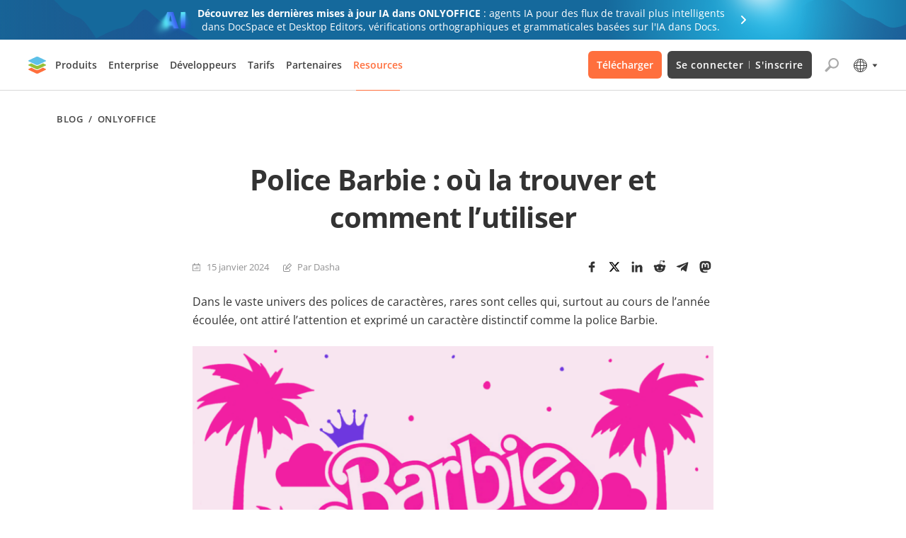

--- FILE ---
content_type: text/html; charset=utf-8
request_url: https://www.onlyoffice.com/blog/fr/2024/01/police-barbie
body_size: 66932
content:
<!DOCTYPE html><html lang="fr"><head><meta charSet="UTF-8" data-next-head=""/><meta name="viewport" content="width=device-width, initial-scale=1" data-next-head=""/><title data-next-head="">Police Barbie : où la trouver et comment l’utiliser</title><meta content="text/html; charset=UTF-8" data-next-head=""/><meta name="description" content="La police de Barbie a attiré l&#x27;attention et exprimé un caractère distinctif. Découvrez comment l&#x27;intégrer à votre liste de polices préférées et l&#x27;utiliser." data-next-head=""/><meta name="robots" content="max-image-preview:large" data-next-head=""/><link rel="canonical" href="https://www.onlyoffice.com/blog/fr/2024/01/police-barbie" data-next-head=""/><meta property="og:locale" content="fr_FR" data-next-head=""/><meta property="og:site_name" content="ONLYOFFICE Blog" data-next-head=""/><meta property="og:type" content="article" data-next-head=""/><meta property="og:title" content="Police Barbie : où la trouver et comment l’utiliser" data-next-head=""/><meta property="og:description" content="La police de Barbie a attiré l&#x27;attention et exprimé un caractère distinctif. Découvrez comment l&#x27;intégrer à votre liste de polices préférées et l&#x27;utiliser." data-next-head=""/><meta property="og:url" content="https://www.onlyoffice.com/blog/fr/2024/01/police-barbie/" data-next-head=""/><meta property="og:image" content="https://static-blog.onlyoffice.com/wp-content/uploads/2024/01/12152508/Barbie-font-where-to-find-and-how-to-use.png" data-next-head=""/><meta property="og:image:secure_url" content="https://static-blog.onlyoffice.com/wp-content/uploads/2024/01/12152508/Barbie-font-where-to-find-and-how-to-use.png" data-next-head=""/><meta property="og:image:width" content="1024" data-next-head=""/><meta property="og:image:height" content="517" data-next-head=""/><meta property="article:published_time" content="2024-01-15T14:15:05+00:00" data-next-head=""/><meta property="article:modified_time" content="2024-01-15T11:15:05+00:00" data-next-head=""/><meta name="twitter:card" content="summary" data-next-head=""/><meta name="twitter:title" content="Police Barbie : où la trouver et comment l’utiliser" data-next-head=""/><meta name="twitter:description" content="La police de Barbie a attiré l&#x27;attention et exprimé un caractère distinctif. Découvrez comment l&#x27;intégrer à votre liste de polices préférées et l&#x27;utiliser." data-next-head=""/><meta name="twitter:image" content="https://static-blog.onlyoffice.com/wp-content/uploads/2024/01/12152508/Barbie-font-where-to-find-and-how-to-use.png" data-next-head=""/><meta name="google" content="nositelinkssearchbox" data-next-head=""/><link rel="icon" href="https://static-blog.onlyoffice.com/images/favicon.ico" sizes="192x192" data-next-head=""/><link rel="apple-touch-icon" href="https://static-blog.onlyoffice.com/images/favicon.ico" data-next-head=""/><link data-next-font="" rel="preconnect" href="/" crossorigin="anonymous"/><link rel="preload" href="/blog/_next/static/chunks/55708ad80c30fc4c.css" as="style"/><link rel="preload" href="/blog/_next/static/chunks/a519ba94685a1b93.css" as="style"/><script id="gtaginit" data-nscript="beforeInteractive">
              window.dataLayer = window.dataLayer || [];
              function gtag(){dataLayer.push(arguments);}
              gtag('consent', 'default', {
                'necessary': 'granted',
                'analytics_storage': 'denied',
                'ad_storage': 'denied',
                'ad_user_data': 'denied',
                'ad_personalization': 'denied',
                'security_storage': 'granted',
                'functionality_storage': 'denied',
                'personalization_storage': 'denied',
            });
            </script><script id="googletagmanager1" data-nscript="beforeInteractive">
              (function(a, s, y, n, c, h, i, d, e) {
                s.className += ' ' + y;
                h.start = 1 * new Date;
                h.end = i = function() {
                    s.className = s.className.replace(RegExp(' ?' + y), '')
                };
                (a[n] = a[n] || []).hide = h;
                setTimeout(function() {
                    i();
                    h.end = null
                }, c);
                h.timeout = c;
              })(window, document.documentElement, 'async-hide', 'dataLayer', 4000, {
                  'GTM-PMBZ8H3': true
              });
            </script><script id="googletagmanager2" data-nscript="beforeInteractive">
              (function(w, d, s, l, i) {
                w[l] = w[l] || [];
                w[l].push({
                    'gtm.start': new Date().getTime(),
                    event: 'gtm.js'
                });
                var f = d.getElementsByTagName(s)[0],
                    j = d.createElement(s),
                    dl = l != 'dataLayer' ? '&l=' + l : '';
                j.async = true;
                j.src =
                    'https://www.googletagmanager.com/gtm.js?id=' + i + dl;
                f.parentNode.insertBefore(j, f);
              })(window, document, 'script', 'dataLayer', 'GTM-5NW47TX');
            </script><link rel="stylesheet" href="/blog/_next/static/chunks/55708ad80c30fc4c.css" data-n-g=""/><link rel="stylesheet" href="/blog/_next/static/chunks/a519ba94685a1b93.css" data-n-p=""/><noscript data-n-css=""></noscript><script src="/blog/_next/static/chunks/bf19a7bfaf35b9dd.js" defer=""></script><script src="/blog/_next/static/chunks/c7d0e456e196ffa5.js" defer=""></script><script src="/blog/_next/static/chunks/ba03b67bf88621c4.js" defer=""></script><script src="/blog/_next/static/chunks/cd7dbdbbb7b15d3a.js" defer=""></script><script src="/blog/_next/static/chunks/turbopack-b93174d813b86108.js" defer=""></script><script src="/blog/_next/static/chunks/0bdf850e20745e18.js" defer=""></script><script src="/blog/_next/static/chunks/de885eac91d8071a.js" defer=""></script><script src="/blog/_next/static/chunks/5f2a3c1b93b59797.js" defer=""></script><script src="/blog/_next/static/chunks/bca08b10420e9810.js" defer=""></script><script src="/blog/_next/static/chunks/turbopack-397c009d50b13844.js" defer=""></script><script src="/blog/_next/static/5ZZCAoevLTMC2lGIjMo3D/_ssgManifest.js" defer=""></script><script src="/blog/_next/static/5ZZCAoevLTMC2lGIjMo3D/_buildManifest.js" defer=""></script><style data-styled="" data-styled-version="6.1.19">.dRLtoa{height:100%;background-color:transparent;}/*!sc*/
data-styled.g1[id="styled-layout__StyledLayout-sc-ae7201bb-0"]{content:"dRLtoa,"}/*!sc*/
.ifzRPK{word-break:break-word;}/*!sc*/
data-styled.g2[id="styled-main__StyledMain-sc-e30274a5-0"]{content:"ifzRPK,"}/*!sc*/
.ArpVD{margin:0;padding:0;font-size:40px;line-height:53px;font-weight:700;color:#333333;}/*!sc*/
.cEdNWm{margin:0;padding:0;font-size:24px;line-height:32px;font-weight:700;color:#333333;}/*!sc*/
.gEfooz{margin:0;padding:0;font-size:32px;line-height:38px;font-weight:700;color:#333333;}/*!sc*/
data-styled.g3[id="styled-heading__StyledHeading-sc-ee1f66d-0"]{content:"ArpVD,cEdNWm,gEfooz,"}/*!sc*/
.ipwqQw{margin:0;padding:0;font-size:14px;line-height:21px;color:#333333;}/*!sc*/
data-styled.g10[id="styled-text__StyledText-sc-419b8689-0"]{content:"ipwqQw,"}/*!sc*/
.jhgvaf{color:inherit;text-decoration:none;}/*!sc*/
data-styled.g12[id="styled-external-link__StyledExternalLink-sc-1856cc2-0"]{content:"jhgvaf,"}/*!sc*/
.ggfuzQ{width:100%;}/*!sc*/
.ggfuzQ input:-webkit-autofill,.ggfuzQ input:-webkit-autofill:hover,.ggfuzQ input:-webkit-autofill:focus,.ggfuzQ input:-webkit-autofill:active{-webkit-box-shadow:0 0 0 30px white inset!important;}/*!sc*/
.ggfuzQ.error input{border-color:#cb0000;}/*!sc*/
.ggfuzQ .label{display:block;font-size:11px;color:#333333;}/*!sc*/
.ggfuzQ .label span{color:#c30;}/*!sc*/
.ggfuzQ input{font-size:16px;line-height:22px;color:#333;width:100%;border:1px solid #e1e1e1;outline:none;}/*!sc*/
.ggfuzQ .error-text{font-size:11px;color:#cb0000;}/*!sc*/
data-styled.g24[id="styled-input__StyledInput-sc-8f2f792a-0"]{content:"ggfuzQ,"}/*!sc*/
.cmIUnn .section-page{box-sizing:border-box;max-width:1200px;padding:0 40px;margin:0 auto;}/*!sc*/
@media screen and (max-width: 1024px){.cmIUnn .section-page{max-width:816px;}}/*!sc*/
@media screen and (max-width: 592px){.cmIUnn .section-page{padding:0 16px;}}/*!sc*/
data-styled.g26[id="styled-section__StyledSection-sc-c427eb0-0"]{content:"cmIUnn,"}/*!sc*/
.cyaEhY{color:inherit;text-decoration:none;}/*!sc*/
data-styled.g28[id="styled-internal-link__StyledInternalLink-sc-1c992d5b-0"]{content:"cyaEhY,"}/*!sc*/
.cdaOWQ{display:flex;flex-direction:column;border:1px solid #EFEFEF;border-radius:5px;overflow:hidden;background-color:#FFFFFF;transition:box-shadow 0.3s;}/*!sc*/
.cdaOWQ:not(.main-post):hover{box-shadow:0px 7px 25px rgb(85 85 85 / 15%);}/*!sc*/
.cdaOWQ.main-post{box-shadow:0px 7px 25px rgba(85, 85, 85, 0.15);border:none;}/*!sc*/
.cdaOWQ.main-post .card-img{padding-bottom:50.273%;}/*!sc*/
@media screen and (max-width: 592px){.cdaOWQ.main-post .card-img{padding-bottom:50%;}}/*!sc*/
.cdaOWQ.main-post .card-title{min-height:initial;}/*!sc*/
.cdaOWQ.main-post .card-title .internal-link{font-weight:700;color:#333;font-size:24px;line-height:32px;text-decoration:none;overflow:hidden;display:-webkit-box;-webkit-line-clamp:2;-webkit-box-orient:vertical;}/*!sc*/
@media screen and (max-width: 768px){.cdaOWQ.main-post .card-title .internal-link{-webkit-line-clamp:3;}}/*!sc*/
@media screen and (max-width: 592px){.cdaOWQ.main-post .card-title .internal-link{font-size:16px;line-height:21px;}}/*!sc*/
@media screen and (max-width: 768px){.cdaOWQ.main-post .card-title{margin-bottom:10px;}}/*!sc*/
.cdaOWQ.main-post .card-info{margin-top:initial;}/*!sc*/
@media screen and (max-width: 768px){.cdaOWQ.main-post .card-info:not(:last-child){margin-bottom:9px;}}/*!sc*/
.cdaOWQ.main-post .card-description{font-size:16px;line-height:26px;overflow:hidden;display:-webkit-box;-webkit-line-clamp:2;-webkit-box-orient:vertical;}/*!sc*/
.cdaOWQ.main-post .card-description p{margin:0;}/*!sc*/
@media screen and (max-width: 768px){.cdaOWQ.main-post .card-description{-webkit-line-clamp:3;}}/*!sc*/
@media screen and (max-width: 592px){.cdaOWQ.main-post .card-description{font-size:14px;line-height:26px;}}/*!sc*/
.cdaOWQ .card-img{position:relative;display:block;padding-bottom:50.8%;}/*!sc*/
.cdaOWQ .card-img img{position:absolute;top:0;left:0;width:100%;height:100%;object-fit:cover;}/*!sc*/
@media screen and (max-width: 592px){.cdaOWQ .card-img{padding-bottom:50.28%;}}/*!sc*/
.cdaOWQ .card-body{display:flex;flex-direction:column;padding:24px 24px 32px;height:100%;}/*!sc*/
@media screen and (max-width: 768px){.cdaOWQ .card-body{padding:24px;}}/*!sc*/
@media screen and (max-width: 592px){.cdaOWQ .card-body{padding:21px 22px 21px;}}/*!sc*/
.cdaOWQ .card-title{display:inline-flex;margin-bottom:14px;font-weight:600;font-size:18px;line-height:24px;}/*!sc*/
.cdaOWQ .card-title .internal-link{font-weight:600;font-size:18px;line-height:24px;letter-spacing:-0.01em;color:#333333;overflow:hidden;display:-webkit-box;-webkit-line-clamp:3;-webkit-box-orient:vertical;}/*!sc*/
.cdaOWQ .card-title .internal-link:hover,.cdaOWQ .card-title .internal-link:focus{text-decoration:underline;}/*!sc*/
@media screen and (max-width: 592px){.cdaOWQ .card-title .internal-link{font-size:16px;line-height:21px;}}/*!sc*/
@media screen and (max-width: 768px){.cdaOWQ .card-title{margin-bottom:16px;min-height:initial;}}/*!sc*/
.cdaOWQ .card-info{display:flex;align-items:center;flex-wrap:wrap;margin-top:auto;}/*!sc*/
.cdaOWQ .card-info:not(:last-child){margin-bottom:13px;}/*!sc*/
.cdaOWQ .card-info-item{display:inline-flex;padding-left:20px;font-size:13px;line-height:21px;color:#919192;background-repeat:no-repeat;background-size:12px 12px;background-position:0 50%;}/*!sc*/
.cdaOWQ .card-info-item .internal-link{font-size:13px;line-height:21px;color:#919192;}/*!sc*/
.cdaOWQ .card-info-item:not(:last-child){margin-right:20px;}/*!sc*/
@media screen and (max-width: 592px){.cdaOWQ .card-info-item:not(:last-child){margin-right:16px;}}/*!sc*/
.cdaOWQ .card-info-item.card-date{background-image:url("https://static-blog.onlyoffice.com/images/icons/calendar.svg");}/*!sc*/
.cdaOWQ .card-info-item.card-author{display:initial;background-image:url("https://static-blog.onlyoffice.com/images/icons/author.svg");}/*!sc*/
.cdaOWQ .card-info-item.card-author:hover{text-decoration:underline;}/*!sc*/
data-styled.g29[id="styled-card__StyledCard-sc-a27ed1e8-0"]{content:"cdaOWQ,"}/*!sc*/
.ktJDZT{border-radius:5px;padding:48px 112px;text-align:center;box-shadow:0px 7px 25px 0px #55555526;background-image:url("https://static-blog.onlyoffice.com/images/docspace-block/blok_create account_bg.svg");background-repeat:no-repeat;background-position:50% 50%;background-size:cover;}/*!sc*/
.ktJDZT .docspace_block_icons{display:grid;grid-template-columns:repeat(5, 46px);gap:32px;justify-content:center;}/*!sc*/
.ktJDZT .docspace_block_icons .docspace_block_icon{width:48px;height:46px;}/*!sc*/
.ktJDZT .docspace_block_icons .docspace_block_icon.doc{height:46px;background-image:url("https://static-blog.onlyoffice.com/images/docspace-block/docs.svg");background-repeat:no-repeat;width:48px;min-width:48px;}/*!sc*/
@media screen and (max-width: 592px){.ktJDZT .docspace_block_icons .docspace_block_icon.doc{grid-area:A;}}/*!sc*/
.ktJDZT .docspace_block_icons .docspace_block_icon.spreadsheet{height:46px;background-image:url("https://static-blog.onlyoffice.com/images/docspace-block/spreadsheets.svg");background-repeat:no-repeat;width:48px;min-width:48px;}/*!sc*/
@media screen and (max-width: 592px){.ktJDZT .docspace_block_icons .docspace_block_icon.spreadsheet{grid-area:B;}}/*!sc*/
.ktJDZT .docspace_block_icons .docspace_block_icon.presentation{height:46px;background-image:url("https://static-blog.onlyoffice.com/images/docspace-block/presentation.svg");background-repeat:no-repeat;width:48px;min-width:48px;}/*!sc*/
@media screen and (max-width: 592px){.ktJDZT .docspace_block_icons .docspace_block_icon.presentation{grid-area:C;}}/*!sc*/
.ktJDZT .docspace_block_icons .docspace_block_icon.pdf_form{height:46px;background-image:url("https://static-blog.onlyoffice.com/images/docspace-block/pdf_form.svg");background-repeat:no-repeat;width:48px;min-width:48px;}/*!sc*/
@media screen and (max-width: 592px){.ktJDZT .docspace_block_icons .docspace_block_icon.pdf_form{grid-area:D;}}/*!sc*/
.ktJDZT .docspace_block_icons .docspace_block_icon.pdf{height:46px;background-image:url("https://static-blog.onlyoffice.com/images/docspace-block/pdf.svg");background-repeat:no-repeat;width:48px;min-width:48px;}/*!sc*/
@media screen and (max-width: 592px){.ktJDZT .docspace_block_icons .docspace_block_icon.pdf{grid-column:E;}}/*!sc*/
@media screen and (max-width: 592px){.ktJDZT .docspace_block_icons .docspace_block_icon{display:flex;align-items:center;justify-content:center;box-sizing:border-box;}}/*!sc*/
@media screen and (max-width: 592px){.ktJDZT .docspace_block_icons{max-width:254px;display:flex;flex-wrap:wrap;margin:0 auto;}}/*!sc*/
.ktJDZT .docspace_block_title{margin-top:32px;text-align:center;}/*!sc*/
.ktJDZT .docspace_block_title span{color:#FF6F3D;font-weight:700;}/*!sc*/
.ktJDZT .docspace_block_subheader{margin-top:16px;text-align:center;}/*!sc*/
.ktJDZT .docspace_block_wrapper{margin-top:32px;}/*!sc*/
.ktJDZT .docspace_block_wrapper form{display:flex;position:relative;}/*!sc*/
.ktJDZT .docspace_block_wrapper form input{box-sizing:border-box;height:56px;border:1px solid #aaaaaa;border-image:initial;border-radius:3px 0 0 3px;border-right:none;padding:16px;font-size:14px;line-height:280%;color:rgb(51, 51, 51);}/*!sc*/
@media screen and (max-width: 592px){.ktJDZT .docspace_block_wrapper form input{width:100%;height:48px;}}/*!sc*/
.ktJDZT .docspace_block_wrapper form .error-message{position:absolute;top:60px;left:0;color:#ff0c3e;font-size:12px;line-height:19px;}/*!sc*/
@media screen and (max-width: 592px){.ktJDZT .docspace_block_wrapper form .error-message{top:48px;font-size:10px;}}/*!sc*/
.ktJDZT .docspace_block_wrapper form .docspace_block_btn{background:#FF6F3D;color:#FFFFFF;min-width:140px;border-radius:0 3px 3px 0;font-size:13px;font-weight:600;line-height:17.29px;letter-spacing:0.04em;text-align:center;border:none;text-transform:uppercase;transition:color 0.3s,background-color 0.3s;cursor:pointer;}/*!sc*/
.ktJDZT .docspace_block_wrapper form .docspace_block_btn:hover{background-color:#ff865c;color:#ffffff;}/*!sc*/
@media screen and (max-width: 592px){.ktJDZT .docspace_block_wrapper form .docspace_block_btn{padding:0;min-width:initial;}.ktJDZT .docspace_block_wrapper form .docspace_block_btn.arrow{width:48px;height:48px;font-size:0;position:relative;padding:0;}.ktJDZT .docspace_block_wrapper form .docspace_block_btn.arrow:before{content:"";position:absolute;width:24px;height:24px;background-image:url("https://static-blog.onlyoffice.com/images/docspace-block/arrow.svg");top:12px;left:12px;}}/*!sc*/
@media screen and (max-width: 592px){.ktJDZT .docspace_block_wrapper form{display:grid;grid-template-columns:1fr 48px;}}/*!sc*/
@media screen and (max-width: 1024px){.ktJDZT{padding:48px 53px;background-size:cover;}}/*!sc*/
@media screen and (max-width: 592px){.ktJDZT{padding:32px 16px;}}/*!sc*/
data-styled.g31[id="styled-docspace-registration-block__StyledDocSpaceBlock-sc-244aea8e-0"]{content:"ktJDZT,"}/*!sc*/
.iGpgKn{position:initial;padding:32px 0 0;}/*!sc*/
.iGpgKn .title{margin:0 0 32px;font-size:40px;line-height:53px;text-align:center;letter-spacing:-0.02em;font-feature-settings:"pnum" on,"lnum" on;color:#333333;overflow:initial;}/*!sc*/
@media screen and (max-width: 768px){.iGpgKn .title{font-size:32px;letter-spacing:-0.01em;text-align:initial;}}/*!sc*/
@media screen and (max-width: 592px){.iGpgKn .title{margin-bottom:24px;font-size:24px;line-height:32px;}}/*!sc*/
.iGpgKn .info-content{display:flex;align-items:center;flex-wrap:wrap;font-size:13px;line-height:21px;color:#919192;}/*!sc*/
.iGpgKn .info-content >span{padding-left:20px;background-size:12px;background-position:left center;background-repeat:no-repeat;}/*!sc*/
.iGpgKn .info-content >span:not(:last-child){margin-right:20px;}/*!sc*/
.iGpgKn .info-content >span.date{background-image:url("https://static-blog.onlyoffice.com/images/icons/calendar.svg");}/*!sc*/
.iGpgKn .info-content >span.outdated{color:#CB0000;background-image:url("https://static-blog.onlyoffice.com/images/icons/outdated.svg");background-size:20px;background-position:left 1px;padding-left:28px;}/*!sc*/
.iGpgKn .info-content .internal-link{display:inline-flex;font-size:13px;line-height:21px;color:#919192;}/*!sc*/
.iGpgKn .info-content .internal-link:hover{text-decoration:underline;}/*!sc*/
.iGpgKn .info-content .author{display:initial;padding-left:20px;background-size:12px;background-position:left center;background-repeat:no-repeat;background-image:url("https://static-blog.onlyoffice.com/images/icons/author.svg");}/*!sc*/
.iGpgKn .info-content .author:not(:last-child){margin-right:20px;}/*!sc*/
.iGpgKn .info-content .share-buttons{margin-left:auto;}/*!sc*/
@media screen and (max-width: 768px){.iGpgKn .info-content .share-buttons{margin-top:24px;margin-left:initial;width:100%;}}/*!sc*/
.iGpgKn .content{position:relative;margin:50px auto 40px;padding-left:88px;display:flex;justify-content:space-between;max-width:824px;}/*!sc*/
.iGpgKn .content .wrap{width:100%;max-width:736px;}/*!sc*/
@media screen and (max-width: 1024px){.iGpgKn .content{margin:70px auto 80px;padding-left:0;}}/*!sc*/
@media screen and (max-width: 768px){.iGpgKn .content{margin:24px auto;}}/*!sc*/
.iGpgKn .btn-scroll-top{position:sticky;top:calc(100% - 76px);right:0;padding:0;width:56px;height:56px;border:none;outline:none;cursor:pointer;background-color:transparent;z-index:10;}/*!sc*/
.iGpgKn .btn-scroll-top span{display:inline-flex;border-radius:2px;width:32px;height:32px;background-image:url("https://static-blog.onlyoffice.com/images/icons/arrow-up.svg");background-repeat:no-repeat;background-position:center center;background-color:#cccccc;transition:background-color 0.3s;}/*!sc*/
.iGpgKn .btn-scroll-top:hover span{background-color:#aaaaaa;}/*!sc*/
@media screen and (max-width: 1024px){.iGpgKn .btn-scroll-top{position:fixed;bottom:0;right:0;top:initial;}}/*!sc*/
.iGpgKn article h1,.iGpgKn article h2,.iGpgKn article h3,.iGpgKn article h4,.iGpgKn article h5,.iGpgKn article h6{letter-spacing:-0.02em;font-style:normal;font-weight:700;margin-bottom:32px;line-height:133%;}/*!sc*/
@media screen and (max-width: 768px){.iGpgKn article h1,.iGpgKn article h2,.iGpgKn article h3,.iGpgKn article h4,.iGpgKn article h5,.iGpgKn article h6{letter-spacing:-0.01em;}}/*!sc*/
.iGpgKn article h1{font-size:40px;}/*!sc*/
.iGpgKn article h2{font-size:32px;}/*!sc*/
@media screen and (max-width: 768px){.iGpgKn article h2{font-size:30px;}}/*!sc*/
@media screen and (max-width: 592px){.iGpgKn article h2{font-size:20px;}}/*!sc*/
.iGpgKn article h3{font-size:24px;}/*!sc*/
@media screen and (max-width: 768px){.iGpgKn article h3{font-size:22px;}}/*!sc*/
@media screen and (max-width: 592px){.iGpgKn article h3{font-size:18px;}}/*!sc*/
.iGpgKn article h4{font-size:18px;}/*!sc*/
.iGpgKn article h5{font-size:14px;}/*!sc*/
.iGpgKn article h6{font-size:16px;}/*!sc*/
.iGpgKn article p{margin:24px 0;font-size:16px;line-height:26px;color:#333;}/*!sc*/
@media screen and (max-width: 592px){.iGpgKn article p .button:not(:last-child){margin-bottom:24px!important;}}/*!sc*/
@media screen and (max-width: 592px){.iGpgKn article p .button{display:block;width:initial!important;margin:0!important;}}/*!sc*/
@media screen and (max-width: 592px){.iGpgKn article p[style*="text-align: center"] u .button:not(:last-child){margin-bottom:0!important;}}/*!sc*/
@media screen and (max-width: 592px){.iGpgKn article p[style*="text-align: center"] u{text-decoration:none;}}/*!sc*/
@media screen and (max-width: 592px){.iGpgKn article p{font-size:14px;line-height:26px;}}/*!sc*/
.iGpgKn article .wp-caption{margin:0;background:#fff;border:1px solid #f0f0f0;max-width:100%;padding:5px 3px 10px;text-align:center;}/*!sc*/
.iGpgKn article .wp-caption img{border:0 none;height:auto;margin:0;max-width:98.5%;padding:0;width:auto;}/*!sc*/
.iGpgKn article .wp-caption-text{font-size:13px;line-height:13px;}/*!sc*/
.iGpgKn article .wp-video{max-width:640px;width:100%!important;}/*!sc*/
.iGpgKn article .wp-video >video{width:100%;}/*!sc*/
.iGpgKn article img{object-fit:contain;height:auto;max-width:100%;}/*!sc*/
.iGpgKn article img.img-popup{cursor:pointer;}/*!sc*/
.iGpgKn article img.aligncenter{margin:0 auto;}/*!sc*/
@media screen and (max-width: 592px){.iGpgKn article img{margin:0;}}/*!sc*/
.iGpgKn article figure{box-sizing:border-box;object-fit:contain;max-width:100%;}/*!sc*/
.iGpgKn article figure.aligncenter{margin:16px auto;}/*!sc*/
.iGpgKn article figure.wp-action{max-width:100%;}/*!sc*/
.iGpgKn article .aligncenter{display:block;}/*!sc*/
.iGpgKn article a{color:#333;}/*!sc*/
.iGpgKn article a:hover{text-decoration:none;}/*!sc*/
.iGpgKn article ul,.iGpgKn article ol{padding:0;margin:0;}/*!sc*/
.iGpgKn article ul li,.iGpgKn article ol li{list-style-type:none;font-size:16px;line-height:160%;margin:16px 0;}/*!sc*/
.iGpgKn article ul li:before,.iGpgKn article ol li:before{color:#ff6f3d;content:"♦";transform:rotate(-45deg);padding-right:15px;}/*!sc*/
.iGpgKn article ol{counter-reset:wslist1;}/*!sc*/
.iGpgKn article ol li:before{color:#FF6F3D;content:counter(wslist1)".";counter-increment:wslist1;padding-right:15px;font-weight:600;width:5.73px;height:5.72px;}/*!sc*/
@media screen and (max-width: 1024px){.iGpgKn article iframe{width:100%;}}/*!sc*/
@media screen and (max-width: 592px){.iGpgKn article iframe{height:235px;}}/*!sc*/
.iGpgKn article blockquote:not([class]){border-left:3px solid #ff6f3d;margin:1.5em 0;padding:0.5em 10px 0.5em 24px;quotes:"“" "”";}/*!sc*/
.iGpgKn article blockquote:not([class]):before{content:open-quote;line-height:.1em;margin-right:0.4em;vertical-align:0.1em;}/*!sc*/
.iGpgKn article blockquote:not([class]):after{content:close-quote;line-height:.1em;margin-left:0.4em;vertical-align:0.1em;}/*!sc*/
.iGpgKn article blockquote:not([class]) p{display:inline;}/*!sc*/
.iGpgKn article .button{display:inline-block;font-weight:600;font-size:13px;line-height:160%;text-decoration:none;text-align:center;letter-spacing:0.02em;text-transform:uppercase;color:#FFFFFF;background-color:#FF6F3D;border-radius:3px;padding:18px 20px;transition:border-color 0.3s,color 0.3s,background-color 0.3s;}/*!sc*/
.iGpgKn article .button.black{background-color:#444444;}/*!sc*/
.iGpgKn article .button.black:hover{background-color:#555555;}/*!sc*/
.iGpgKn article .button.white{color:#444444;background-color:#FFFFFF;border:1px solid #AAAAAA;padding:17px 20px;}/*!sc*/
.iGpgKn article .button.white:hover{background-color:#FFFFFF;color:#FF6F3D;border:1px solid #FF6F3D;}/*!sc*/
.iGpgKn article .button:hover{background-color:#ff865c;}/*!sc*/
@media screen and (max-width: 592px){.iGpgKn article .button{padding:16px 20px;}}/*!sc*/
.iGpgKn article .useful-links{margin:64px 0;box-sizing:border-box;border-radius:5px;padding:40px 32px;background-color:#f9f9f9;}/*!sc*/
.iGpgKn article .useful-links h3{font-size:24px;line-height:33px;color:#333;padding-left:35px;background-image:url("https://static-blog.onlyoffice.com/images/icons/link.svg");background-size:23px;background-position:0 50%;background-repeat:no-repeat;margin-top:0!important;}/*!sc*/
@media screen and (max-width: 592px){.iGpgKn article .useful-links h3{font-size:18px;}}/*!sc*/
.iGpgKn article .useful-links p{line-height:22px;}/*!sc*/
.iGpgKn article .useful-links p:last-child{margin-bottom:0;}/*!sc*/
@media screen and (max-width: 768px){.iGpgKn article .useful-links{margin:44px 0;}}/*!sc*/
.iGpgKn article .fluentform{font-family:inherit;}/*!sc*/
.iGpgKn article .fluentform *{box-sizing:border-box;}/*!sc*/
.iGpgKn article .fluentform textarea{max-width:100%;}/*!sc*/
.iGpgKn article .fluentform input,.iGpgKn article .fluentform select,.iGpgKn article .fluentform button,.iGpgKn article .fluentform textarea{font-family:"Open Sans",sans-serif,Arial;font-weight:400;}/*!sc*/
@media screen and (max-width: 768px){.iGpgKn article .fluentform .frm-fluent-form .ff-t-container{display:flex;gap:15px;width:100%;}.iGpgKn article .fluentform .frm-fluent-form .ff-t-cell:first-of-type{padding-left:0;}.iGpgKn article .fluentform .frm-fluent-form .ff-t-cell:last-of-type{flex-grow:1;padding-right:0;}.iGpgKn article .fluentform .frm-fluent-form .ff-t-cell{display:flex;flex-direction:column;vertical-align:inherit;width:100%;}.iGpgKn article .fluentform .ff-el-group{margin-bottom:20px;}.iGpgKn article .fluentform .clearfix:after,.iGpgKn article .fluentform .clearfix:before,.iGpgKn article .fluentform .ff-el-group:after,.iGpgKn article .fluentform .ff-el-group:before,.iGpgKn article .fluentform .ff-el-repeat .ff-el-input--content:after,.iGpgKn article .fluentform .ff-el-repeat .ff-el-input--content:before,.iGpgKn article .fluentform .ff-step-body:after,.iGpgKn article .fluentform .ff-step-body:before{content:" ";display:table;}.iGpgKn article .fluentform .ff-el-input--label{display:inline-block;margin-bottom:5px;position:relative;}.iGpgKn article .fluentform .ff-el-group.ff-el-form-top .ff-el-input--label{display:inline-block;float:none;margin-bottom:5px;text-align:left;}.iGpgKn article .fluentform label{font-weight:400;}.iGpgKn article .fluentform .ff-el-input--label label{display:inline-block;font-weight:600;line-height:inherit;margin-bottom:0;}.iGpgKn article .fluentform .ff-el-group.ff-el-form-top .ff-el-input--content{margin-bottom:0;margin-left:auto;}.iGpgKn article .fluentform .ff-el-form-control{background-clip:padding-box;background-image:none;border:1px solid #ced4da;border-radius:0.25rem;color:#495057;display:block;font-size:16px;line-height:1.5;margin-bottom:0;max-width:100%;padding:6px 12px;transition:border-color .15s ease-in-out,box-shadow .15s ease-in-out;width:100%;}.iGpgKn article .fluentform .ff-el-form-control:focus{background-color:#fff;border-color:#80bdff;color:#495057;outline:none;}.iGpgKn article .fluentform .clearfix:after,.iGpgKn article .fluentform .ff-el-group:after,.iGpgKn article .fluentform .ff-el-repeat .ff-el-input--content:after,.iGpgKn article .fluentform .ff-step-body:after{clear:both;}.iGpgKn article .fluentform .ff_btn_style{border:1px solid transparent;border-radius:4px;cursor:pointer;display:inline-block;font-size:16px;font-weight:400;line-height:1.5;padding:6px 12px;position:relative;text-align:center;transition:background-color .15s ease-in-out,border-color .15s ease-in-out,box-shadow .15s ease-in-out;user-select:none;vertical-align:middle;white-space:nowrap;}.iGpgKn article .fluentform form.fluent_form_3 .ff-btn-submit{background-color:#409EFF;color:#ffffff;}}/*!sc*/
.iGpgKn .entry-content{margin-top:24px;}/*!sc*/
.iGpgKn table{border-collapse:collapse;border-spacing:0;}/*!sc*/
.iGpgKn table td{border-collapse:collapse;border-spacing:0;}/*!sc*/
.iGpgKn table th{font-size:13px;font-weight:700;}/*!sc*/
.iGpgKn table td{font-size:13px;}/*!sc*/
.iGpgKn .tag-list{display:flex;margin:80px 0;}/*!sc*/
@media screen and (max-width: 768px){.iGpgKn .tag-list{flex-direction:column;margin:44px 0;}}/*!sc*/
.iGpgKn .tag-items{padding-right:12px;width:70%;}/*!sc*/
@media screen and (max-width: 768px){.iGpgKn .tag-items{padding-right:0;margin-bottom:27px;width:100%;}}/*!sc*/
.iGpgKn .tag-share{margin:10px 0 10px auto;width:30%;}/*!sc*/
.iGpgKn .tag-share .share-buttons{justify-content:right;}/*!sc*/
@media screen and (max-width: 768px){.iGpgKn .tag-share .share-buttons{justify-content:initial;}}/*!sc*/
@media screen and (max-width: 768px){.iGpgKn .tag-share{margin:0;width:100%;}}/*!sc*/
.iGpgKn .join-discussion{margin:64px auto 0;}/*!sc*/
.iGpgKn .join-discussion a{display:block;text-align:center;font-style:normal;font-weight:600;font-size:18px;line-height:133%;letter-spacing:-0.02em;color:#444444;text-decoration:none;padding:16px 24px;width:100%;border:1px solid #CCCCCC;box-sizing:border-box;border-radius:3px;transition:color .1s linear,border-color .1s linear;}/*!sc*/
.iGpgKn .join-discussion a:hover{color:#FF6F3D;border:1px solid #FF6F3D;}/*!sc*/
@media screen and (max-width: 768px){.iGpgKn .join-discussion a{font-size:13px;line-height:133%;letter-spacing:0.04em;}}/*!sc*/
@media screen and (max-width: 768px){.iGpgKn .join-discussion{margin:44px auto 0;}}/*!sc*/
.iGpgKn .modal{position:fixed;top:50%;max-height:80%;left:50%;transform:translate(-50%, 0) scale(0,0);z-index:999999;transition:transform .1s ease;opacity:0;}/*!sc*/
.iGpgKn .modal.active{opacity:1;transform:translate(-50%, -50%) scale(1, 1);}/*!sc*/
.iGpgKn .modal .modal-img{max-width:80vw;max-height:80vh;object-fit:contain;}/*!sc*/
@media screen and (max-width: 592px){.iGpgKn .modal .modal-img{max-width:90vw;max-height:90vh;}}/*!sc*/
.iGpgKn .modal .modal-close-btn{position:absolute;top:-30px;right:-30px;width:23px;height:23px;cursor:pointer;z-index:1003;}/*!sc*/
.iGpgKn .modal .modal-close-btn:before,.iGpgKn .modal .modal-close-btn:after{content:"";position:absolute;top:11px;left:-4px;width:31px;height:2px;background-color:#fff;z-index:1004;}/*!sc*/
@media screen and (max-width: 592px){.iGpgKn .modal .modal-close-btn:before,.iGpgKn .modal .modal-close-btn:after{width:20px;left:0;}}/*!sc*/
.iGpgKn .modal .modal-close-btn:before{transform:rotate(-45deg);}/*!sc*/
.iGpgKn .modal .modal-close-btn:after{transform:rotate(45deg);}/*!sc*/
@media screen and (max-width: 592px){.iGpgKn .modal .modal-close-btn{top:-30px;right:0;}}/*!sc*/
.iGpgKn .overlay{display:none;position:fixed;top:0;left:0;width:100%;height:100%;background-color:rgb(119 119 119 / 50%);z-index:999999;}/*!sc*/
.iGpgKn .overlay.active{display:block;}/*!sc*/
@media screen and (max-width: 768px){.iGpgKn{padding:24px 0 0;}}/*!sc*/
data-styled.g40[id="styled-post-content__StyledPostContent-sc-86c58c7e-0"]{content:"iGpgKn,"}/*!sc*/
.ggLmIY{display:flex;align-items:center;flex-wrap:wrap;padding:0;margin:0;list-style-type:none;font-weight:600;font-size:13px;line-height:17px;letter-spacing:0.04em;text-transform:uppercase;color:#444444;}/*!sc*/
.ggLmIY a{display:inline-flex;font-weight:600;font-size:13px;line-height:133%;letter-spacing:0.04em;text-transform:uppercase;text-decoration:none;color:#444444;cursor:pointer;}/*!sc*/
.ggLmIY a:hover{text-transform:uppercase;text-decoration:underline;color:#444444;}/*!sc*/
data-styled.g42[id="styled-breadcrumbs__StyledBreadcrumbs-sc-94d1c525-0"]{content:"ggLmIY,"}/*!sc*/
.kDUajs{position:relative;padding:64px 0 120px;background-color:#F5F5F5;}/*!sc*/
.kDUajs h2{margin-bottom:56px;font-weight:700;font-size:32px;line-height:133%;text-align:center;letter-spacing:-0.02em;font-feature-settings:"tnum" on,"lnum" on;color:#333333;}/*!sc*/
@media screen and (max-width: 592px){.kDUajs h2{margin-bottom:24px;font-size:24px;letter-spacing:-0.02em;text-align:left;}}/*!sc*/
.kDUajs .posts{display:grid;grid-template-columns:repeat(3, 1fr);gap:32px;}/*!sc*/
@media screen and (max-width: 1024px){.kDUajs .posts{grid-template-columns:repeat(2, 1fr);gap:48px 32px;}}/*!sc*/
@media screen and (max-width: 768px){.kDUajs .posts{gap:32px;}}/*!sc*/
@media screen and (max-width: 592px){.kDUajs .posts{grid-template-columns:initial;}}/*!sc*/
@media screen and (max-width: 1024px){.kDUajs{padding:32px 0 64px;}}/*!sc*/
@media screen and (max-width: 592px){.kDUajs{padding:45px 0 64px;}}/*!sc*/
data-styled.g43[id="styled-recent-posts__StyledRecentPosts-sc-497c566e-0"]{content:"kDUajs,"}/*!sc*/
.dNdcsT{display:flex;align-items:center;}/*!sc*/
.dNdcsT .share-button{display:flex;align-items:center;justify-content:center;width:24px;height:24px;background-size:20px 20px;background-repeat:no-repeat;background-position:center;filter:grayscale(1);}/*!sc*/
.dNdcsT .share-button img{width:20px;height:20px;}/*!sc*/
.dNdcsT .share-button:not(:last-child){margin-right:8px;}/*!sc*/
.dNdcsT .share-button:hover{opacity:0.7;}/*!sc*/
.dNdcsT .share-button.facebook{background-image:url("https://static-blog.onlyoffice.com/images/icons/facebook.svg");}/*!sc*/
.dNdcsT .share-button.x{background-image:url(/blog/_next/static/media/x.cdf561e9.svg);}/*!sc*/
.dNdcsT .share-button.linkedin{background-image:url("https://static-blog.onlyoffice.com/images/icons/linkedin.svg");}/*!sc*/
.dNdcsT .share-button.reddit{background-image:url("https://static-blog.onlyoffice.com/images/icons/reddit.svg");}/*!sc*/
.dNdcsT .share-button.telegram{background-image:url("https://static-blog.onlyoffice.com/images/icons/telegram.svg");}/*!sc*/
.dNdcsT .share-button.mastodon{background-image:url("https://static-blog.onlyoffice.com/images/icons/mastodon.svg");}/*!sc*/
.dNdcsT .share-button.wechat{background-image:url("https://static-blog.onlyoffice.com/images/icons/social-wechat.png");}/*!sc*/
.dNdcsT .share-button.weibo{background-image:url("https://static-blog.onlyoffice.com/images/icons/weibo.svg");}/*!sc*/
data-styled.g44[id="styled-share-buttons__StyledRecentPosts-sc-f6bb29a3-0"]{content:"dNdcsT,"}/*!sc*/
</style></head><body><noscript><iframe src="https://www.googletagmanager.com/ns.html?id=GTM-5NW47TX" height="0" width="0" style="display:none;visibility:hidden"></iframe></noscript><link rel="preload" as="image" href="https://static-blog.onlyoffice.com/wp-content/uploads/2026/01/26174616/IMG_4106-634x320.png"/><link rel="preload" as="image" href="https://static-blog.onlyoffice.com/wp-content/uploads/2026/01/27182547/ONLYOFFICE-and-ShaniOS-634x320.png"/><link rel="preload" as="image" href="https://static-blog.onlyoffice.com/wp-content/uploads/2026/01/23163015/microsoft-634x320.png"/><div id="__next"><div id="page-layout" class="styled-layout__StyledLayout-sc-ae7201bb-0 dRLtoa layout"><div class="oo-advent-announce fr"><a class="oo-advent-announce-wrapper fr" href="https://www.onlyoffice.com/blog/fr/2025/12/onlyoffice-docspace-3-6"><div class="oo-advent-announce-text"><div class="oo-advent-announce-text-desktop"><b>Découvrez les dernières mises à jour IA dans ONLYOFFICE </b>: agents IA pour des flux de travail plus intelligents dans DocSpace et Desktop Editors, vérifications orthographiques et grammaticales basées sur l&#x27;IA dans Docs.</div><div class="oo-advent-announce-text-mobile fr">Découvrez les dernières mises à jour IA dans ONLYOFFICE</div></div></a></div><header class="oo-header fr" style="border-color:#d9d9d9;background-color:#ffffff"><div class="oo-header-container"><button class="oo-header-hamburger fr"><svg xmlns="http://www.w3.org/2000/svg" width="20" height="14" viewBox="0 0 20 14" fill="none"><rect width="20" height="2" fill="#444444"></rect><rect y="6" width="20" height="2" fill="#444444"></rect><rect y="12" width="20" height="2" fill="#444444"></rect></svg></button><a class="oo-header-logo fr" aria-label="Aller à la page d&#x27;accueil" href="https://www.onlyoffice.com/fr"></a><div class="oo-header-nav fr"><div class="oo-header-menu fr"><div class="oo-menu-item oo-menu-item--products fr"><button id="oo-menu-item-btn-products" class="oo-menu-item-btn">Produits</button></div><div class="oo-menu-item oo-menu-item--enterprise fr"><button id="oo-menu-item-btn-enterprise" class="oo-menu-item-btn">Enterprise</button></div><div class="oo-menu-item oo-menu-item--developers fr"><button id="oo-menu-item-btn-developers" class="oo-menu-item-btn">Développeurs</button></div><div class="oo-menu-item oo-menu-item--pricing fr"><button id="oo-menu-item-btn-pricing" class="oo-menu-item-btn">Tarifs</button></div><div class="oo-menu-item oo-menu-item--partners fr"><button id="oo-menu-item-btn-partners" class="oo-menu-item-btn">Partenaires</button></div><div class="oo-menu-item oo-menu-item--resources"><button id="oo-menu-item-btn-resources" class="oo-menu-item-btn oo-menu-item-btn--active">Resources</button></div></div><div class="oo-header-btns fr"><div class="oo-menu-item oo-menu-item--download fr oo-menu-item--position-3"><button id="oo-menu-item-btn-download" class="oo-menu-item-btn">Télécharger</button></div><a class="oo-header-btn fr" href="https://www.onlyoffice.com/fr/docspace-registration">Se connecter<!-- --> <span>/</span> <!-- -->S&#x27;inscrire</a></div><a class="oo-header-menu-phone-mobile fr" href="tel:+37163399867">+371 633 998 67</a></div><div class="oo-header-icons fr"><button class="oo-header-search-btn fr" aria-label="Ouvrir la recherche" aria-haspopup="true" aria-expanded="false" aria-controls="oo-header-search-form"><svg width="24" height="24" viewBox="0 0 24 24" fill="none" xmlns="http://www.w3.org/2000/svg" aria-hidden="true"><path fill-rule="evenodd" clip-rule="evenodd" d="M21.9629 10.0682C21.5588 14.1003 17.9565 17.0419 13.917 16.6385C13.0387 16.5508 12.2121 16.3122 11.4603 15.951C11.042 15.75 10.5339 15.8015 10.2051 16.1292L5.01805 21.2983C4.62849 21.6865 3.99857 21.6873 3.60805 21.3001L2.71433 20.4139C2.32051 20.0234 2.31971 19.387 2.71256 18.9955L7.87817 13.8477C8.21112 13.5159 8.26119 12.9999 8.0529 12.5786C7.46469 11.3886 7.19255 10.025 7.33465 8.60736C7.73881 4.57526 11.3411 1.6336 15.3806 2.03699C19.4201 2.44039 22.3671 6.03607 21.9629 10.0682ZM19.8732 9.85949C19.5845 12.7396 17.0114 14.8407 14.1261 14.5526C11.2407 14.2645 9.13571 11.6961 9.4244 8.81605C9.71309 5.93598 12.2862 3.83479 15.1715 4.12293C18.0569 4.41107 20.1619 6.97941 19.8732 9.85949Z" fill="#AAAAAA"></path></svg></button><div class="oo-language-selector"><button class="oo-language-selector-btn" aria-label="Sélectionner la langue" aria-haspopup="true" aria-expanded="false" aria-controls="oo-language-selector-list"><svg xmlns="http://www.w3.org/2000/svg" width="24" height="24" viewBox="0 0 24 24" fill="none" aria-hidden="true"><circle class="oo-language-selector-icon-stroke" cx="12.4999" cy="12.5" r="9" stroke="#444444"></circle><path class="oo-language-selector-icon-stroke" d="M12.4999 7.5C15.0512 7.5 17.3364 8.1001 18.9667 9.04395C20.6099 9.99529 21.4999 11.2348 21.4999 12.5C21.4999 13.7652 20.6099 15.0047 18.9667 15.9561C17.3364 16.8999 15.0512 17.5 12.4999 17.5C9.94851 17.5 7.66337 16.8999 6.03308 15.9561C4.38985 15.0047 3.49988 13.7652 3.49988 12.5C3.49988 11.2348 4.38985 9.99529 6.03308 9.04395C7.66337 8.1001 9.94851 7.5 12.4999 7.5Z" stroke="#444444"></path><path class="oo-language-selector-icon-stroke" d="M17.4999 12.5C17.4999 15.0514 16.8998 17.3365 15.9559 18.9668C15.0046 20.61 13.7651 21.5 12.4999 21.5C11.2347 21.5 9.99517 20.61 9.04382 18.9668C8.09997 17.3365 7.49988 15.0514 7.49988 12.5C7.49988 9.94863 8.09998 7.66349 9.04382 6.0332C9.99517 4.38997 11.2347 3.5 12.4999 3.5C13.7651 3.5 15.0046 4.38997 15.9559 6.0332C16.8998 7.66349 17.4999 9.94863 17.4999 12.5Z" stroke="#444444"></path><path class="oo-language-selector-icon-fill" fill-rule="evenodd" clip-rule="evenodd" d="M20.9999 13H3.99988V12H20.9999V13Z" fill="#444444"></path><path class="oo-language-selector-icon-fill" fill-rule="evenodd" clip-rule="evenodd" d="M11.9999 21L11.9999 4L12.9999 4L12.9999 21L11.9999 21Z" fill="#444444"></path></svg><svg class="oo-language-selector-icon-arrow" width="8" height="5" viewBox="0 0 8 5" fill="none" xmlns="http://www.w3.org/2000/svg" aria-hidden="true"><path class="oo-language-selector-icon-fill" d="M4 5L0.535899 0.499999L7.4641 0.5L4 5Z" fill="#444444"></path></svg></button></div></div><div class="oo-header-overlay"></div></div></header> <main class="styled-main__StyledMain-sc-e30274a5-0 ifzRPK"><section class="styled-section__StyledSection-sc-c427eb0-0 cmIUnn styled-post-content__StyledPostContent-sc-86c58c7e-0 iGpgKn post-content"><div class="section-page"><ul class="styled-breadcrumbs__StyledBreadcrumbs-sc-94d1c525-0 ggLmIY"><li><a class="styled-internal-link__StyledInternalLink-sc-1c992d5b-0 cyaEhY internal-link " href="/blog/fr">Blog</a> / </li><li><a class="styled-internal-link__StyledInternalLink-sc-1c992d5b-0 cyaEhY internal-link " href="/blog/fr/category/onlyoffice-fr">ONLYOFFICE</a></li></ul><div class="content"><div class="wrap"><article><h1 class="styled-heading__StyledHeading-sc-ee1f66d-0 ArpVD title">Police Barbie : où la trouver et comment l’utiliser</h1><div class="info-content"><span class="date">15 janvier 2024</span><a class="styled-internal-link__StyledInternalLink-sc-1c992d5b-0 cyaEhY internal-link author" href="/blog/fr/author/dasha">Par Dasha</a><div class="styled-share-buttons__StyledRecentPosts-sc-f6bb29a3-0 dNdcsT share-buttons"><button aria-label="Facebook" class="react-share__ShareButton share-button facebook" style="background-color:transparent;border:none;padding:0;font:inherit;color:inherit;cursor:pointer"></button><button aria-label="Twitter" class="react-share__ShareButton share-button x" style="background-color:transparent;border:none;padding:0;font:inherit;color:inherit;cursor:pointer"></button><button aria-label="LinkedIn" class="react-share__ShareButton share-button linkedin" style="background-color:transparent;border:none;padding:0;font:inherit;color:inherit;cursor:pointer"></button><button aria-label="Reddit" class="react-share__ShareButton share-button reddit" style="background-color:transparent;border:none;padding:0;font:inherit;color:inherit;cursor:pointer"></button><button aria-label="Telegram" class="react-share__ShareButton share-button telegram" style="background-color:transparent;border:none;padding:0;font:inherit;color:inherit;cursor:pointer"></button><a class="styled-external-link__StyledExternalLink-sc-1856cc2-0 jhgvaf external-link share-button mastodon" href="https://www.shareaholic.com/share/mastodon/?link=https://www.onlyoffice.com/blog/fr/2024/01/police-barbie" target="_blank" rel="noopener noreferrer" title="Mastodon"></a></div></div><div class="entry-content"><p>Dans le vaste univers des polices de caractères, rares sont celles qui, surtout au cours de l’année écoulée, ont attiré l’attention et exprimé un caractère distinctif comme la police Barbie.</p>
<p><img decoding="async" loading="lazy" class="aligncenter wp-image-143386" src="https://static-blog.onlyoffice.com/wp-content/uploads/2024/01/12152508/Barbie-font-where-to-find-and-how-to-use.png" alt="Barbie font: where to find and how to use" width="736" height="372" srcSet="https://static-blog.onlyoffice.com/wp-content/uploads/2024/01/12152508/Barbie-font-where-to-find-and-how-to-use.png 1024w, https://static-blog.onlyoffice.com/wp-content/uploads/2024/01/12152508/Barbie-font-where-to-find-and-how-to-use-300x151.png 300w, https://static-blog.onlyoffice.com/wp-content/uploads/2024/01/12152508/Barbie-font-where-to-find-and-how-to-use-768x388.png 768w, https://static-blog.onlyoffice.com/wp-content/uploads/2024/01/12152508/Barbie-font-where-to-find-and-how-to-use-634x320.png 634w, https://static-blog.onlyoffice.com/wp-content/uploads/2024/01/12152508/Barbie-font-where-to-find-and-how-to-use-353x178.png 353w" sizes="(max-width: 736px) 100vw, 736px"/></p>
<p></p>
<p>Après le succès retentissant du film de Greta Gerwig (2023), de nombreux créateurs se sont penchés sur la magie et le charme uniques que la police de Barbie peut apporter à leur œuvre. Lisez cet article pour savoir comment l’intégrer à votre liste de polices préférées et l’utiliser quand vous le souhaitez !</p>
<h2><strong>Pourquoi la police Barbie est si appréciée</strong></h2>
<p>Qu’est-ce que la police Barbie a de plus que les autres ? Au-delà de son association avec la poupée emblématique, cette police de caractères offre un mélange unique d’espièglerie et d’élégance qui peut donner vie à n’importe quelle création numérique.</p>
<p><img decoding="async" loading="lazy" class="img-popup alignnone wp-image-143410 size-full" src="https://static-blog.onlyoffice.com/wp-content/uploads/2024/01/12152848/Barbie-font.png" alt="Barbie font: where to find and how to use" width="1080" height="608" srcSet="https://static-blog.onlyoffice.com/wp-content/uploads/2024/01/12152848/Barbie-font.png 1080w, https://static-blog.onlyoffice.com/wp-content/uploads/2024/01/12152848/Barbie-font-300x169.png 300w, https://static-blog.onlyoffice.com/wp-content/uploads/2024/01/12152848/Barbie-font-1024x576.png 1024w, https://static-blog.onlyoffice.com/wp-content/uploads/2024/01/12152848/Barbie-font-768x432.png 768w, https://static-blog.onlyoffice.com/wp-content/uploads/2024/01/12152848/Barbie-font-316x178.png 316w" sizes="(max-width: 1080px) 100vw, 1080px"/></p>
<p>Le choix de la police de caractères peut avoir un impact sur la lisibilité, le ton et même l’efficacité globale de la communication. Il suffit de penser au logo de Barbie lui-même et au fait qu’il vient facilement à l’esprit de tous ceux qui l’ont vu au moins une fois.</p>
<p>C’est pourquoi vous pouvez intégrer ce script dans vos projets !</p>
<h2><strong>Où trouver et télécharger les polices Barbie</strong></h2>
<p>Ces polices légendaires ont été créées <em>ad hoc</em> pour s’adapter parfaitement au style de la poupée, c’est pourquoi il n’existe pas de nom officiel pour la police Barbie, mais de nombreux amateurs et designers ont retroussé leurs manches pour créer une police aussi proche que possible de l’originale.</p>
<p>Notez que certaines polices conviennent mieux aux sites et aux contenus numériques, tandis que d’autres sont plus adaptées à l’impression.</p>
<p>Plusieurs sites spécialisés offrent la possibilité de télécharger gratuitement la police pour un usage personnel :</p>
<h3>Free Fonts Vault</h3>
<p>Le premier site web que nous proposons est <a href="https://freefontsvault.com/barbie-font/" target="_blank" rel="noopener"><u>Free Fonts Vault</u></a>, qui vous permet de choisir votre version préférée en fonction du millésime que vous préférez (le logo de Barbie a évolué pas moins de 5 fois au fil des ans).</p>
<p>Que vous ayez besoin d’une élégante cursive ou d’une police 3D avec une âme pop, le site vous couvre.</p>
<h3>FontBolt</h3>
<p>Le deuxième site est <a href="https://www.fontbolt.com/font/barbie-font/" target="_blank" rel="noopener"><u>FontBolt</u></a>. Vous pouvez y télécharger la police de caractères soit gratuitement (pour un usage personnel), soit contre paiement, ce qui vous permet d’obtenir la licence commerciale et toutes les fonctionnalités.</p>
<p>Mais ce n’est pas tout : laissez libre cours à votre imagination en mélangeant les styles et les couleurs, afin de créer la combinaison idéale dont vous avez besoin (par exemple, si vous ne supportez pas le rose bonbon !) grâce au générateur de polices Barbie.</p>
<figure id="attachment_143446" aria-describedby="caption-attachment-143446" style="width:736px" class="wp-caption alignnone"><img decoding="async" loading="lazy" class="img-popup wp-image-143446" src="https://static-blog.onlyoffice.com/wp-content/uploads/2024/01/12153132/Barbie-font-generator-e1705062808873.png" alt="Barbie font: where to find and how to use" width="736" height="325" srcSet="https://static-blog.onlyoffice.com/wp-content/uploads/2024/01/12153132/Barbie-font-generator-e1705062808873.png 1891w, https://static-blog.onlyoffice.com/wp-content/uploads/2024/01/12153132/Barbie-font-generator-e1705062808873-300x132.png 300w, https://static-blog.onlyoffice.com/wp-content/uploads/2024/01/12153132/Barbie-font-generator-e1705062808873-1024x452.png 1024w, https://static-blog.onlyoffice.com/wp-content/uploads/2024/01/12153132/Barbie-font-generator-e1705062808873-768x339.png 768w, https://static-blog.onlyoffice.com/wp-content/uploads/2024/01/12153132/Barbie-font-generator-e1705062808873-1536x678.png 1536w, https://static-blog.onlyoffice.com/wp-content/uploads/2024/01/12153132/Barbie-font-generator-e1705062808873-353x156.png 353w" sizes="(max-width: 736px) 100vw, 736px"/><figcaption id="caption-attachment-143446" class="wp-caption-text">(FontBolt Générateur de polices Barbie)</figcaption></figure>
<p>Vous trouverez d’autres générateurs de polices Barbie sur <a href="https://www.textstudio.com/logo/barbie-font-generator-1158" target="_blank" rel="noopener"><u>TextStudio</u></a> et <a href="https://fontmeme.com/barbie-font/" target="_blank" rel="noopener"><u>FontMeme</u></a>.</p>
<figure id="attachment_143458" aria-describedby="caption-attachment-143458" style="width:736px" class="wp-caption alignnone"><img decoding="async" loading="lazy" class="img-popup wp-image-143458" src="https://static-blog.onlyoffice.com/wp-content/uploads/2024/01/12153140/Barbie-font-generator-2.png" alt="Barbie font: where to find and how to use" width="736" height="330" srcSet="https://static-blog.onlyoffice.com/wp-content/uploads/2024/01/12153140/Barbie-font-generator-2.png 1867w, https://static-blog.onlyoffice.com/wp-content/uploads/2024/01/12153140/Barbie-font-generator-2-300x134.png 300w, https://static-blog.onlyoffice.com/wp-content/uploads/2024/01/12153140/Barbie-font-generator-2-1024x459.png 1024w, https://static-blog.onlyoffice.com/wp-content/uploads/2024/01/12153140/Barbie-font-generator-2-768x344.png 768w, https://static-blog.onlyoffice.com/wp-content/uploads/2024/01/12153140/Barbie-font-generator-2-1536x688.png 1536w, https://static-blog.onlyoffice.com/wp-content/uploads/2024/01/12153140/Barbie-font-generator-2-353x158.png 353w" sizes="(max-width: 736px) 100vw, 736px"/><figcaption id="caption-attachment-143458" class="wp-caption-text">(TextStudio Générateur de polices Barbie)</figcaption></figure>
<h3>Canva</h3>
<p>Si vous devez utiliser Canva, nous vous suggérons les polices “<a href="https://rigorousthemes.com/blog/best-barbie-fonts-on-canva/" target="_blank" rel="noopener"><u>Satisfy</u></a>“, “<a href="https://rigorousthemes.com/blog/best-barbie-fonts-on-canva/" target="_blank" rel="noopener"><u>Bukhari script</u></a>” et “<a href="https://rigorousthemes.com/blog/best-barbie-fonts-on-canva/" target="_blank" rel="noopener"><u>Nickainley</u></a>“, dont les lignes courbes et arrondies rappellent la version plus classique de la police originale.</p>
<h3>Dafont</h3>
<p>Sur <a href="https://www.dafont.com/" target="_blank" rel="noopener"><u>Dafont</u></a>, nous avons trouvé le script Dollie, disponible à la fois gratuitement <a href="https://www.dafont.com/dollie-script.font?text=Barbie&amp;psize=l" target="_blank" rel="noopener"><u>pour un usage personnel</u></a> et <a href="https://www.mansgreback.com/font?name=dollie-script" target="_blank" rel="noopener"><u>contre paiement pour un usage commercial</u></a>. La police Dollie est également indiquée pour les impressions, car l’espace entre les lettres est bien équilibré, et elle est également utilisable pour différents alphabets.</p>
<figure id="attachment_143470" aria-describedby="caption-attachment-143470" style="width:736px" class="wp-caption alignnone"><img decoding="async" loading="lazy" class="img-popup wp-image-143470" src="https://static-blog.onlyoffice.com/wp-content/uploads/2024/01/12153155/Barbie-font-dollie.png" alt="Barbie font: where to find and how to use" width="736" height="279" srcSet="https://static-blog.onlyoffice.com/wp-content/uploads/2024/01/12153155/Barbie-font-dollie.png 1853w, https://static-blog.onlyoffice.com/wp-content/uploads/2024/01/12153155/Barbie-font-dollie-300x114.png 300w, https://static-blog.onlyoffice.com/wp-content/uploads/2024/01/12153155/Barbie-font-dollie-1024x388.png 1024w, https://static-blog.onlyoffice.com/wp-content/uploads/2024/01/12153155/Barbie-font-dollie-768x291.png 768w, https://static-blog.onlyoffice.com/wp-content/uploads/2024/01/12153155/Barbie-font-dollie-1536x582.png 1536w, https://static-blog.onlyoffice.com/wp-content/uploads/2024/01/12153155/Barbie-font-dollie-353x134.png 353w" sizes="(max-width: 736px) 100vw, 736px"/><figcaption id="caption-attachment-143470" class="wp-caption-text">(Dafont – Dollie Script)</figcaption></figure>
<h3>Polices pour Cricut</h3>
<p>Si vous avez besoin de polices Barbie plus faciles à imprimer, <a href="https://medium.com/@grateful_popstar_herring_444/top-10-barbie-fonts-for-cricut-in-2023-c29a8989cf6a" target="_blank" rel="noopener"><u>Medium</u></a> vous fournit une liste des meilleurs scripts que vous pourriez envisager. Elle explique en détail pourquoi vous devriez choisir un caractère plutôt qu’un autre.</p>
<p>Une fois les polices téléchargées, il vous suffit de les installer sur vos produits.</p>
<h2><strong>Comment installer les polices Barbie sur votre PC</strong></h2>
<p>L’installation de nouvelles polices est très simple, il suffit de suivre quelques règles. Nous allons vous montrer comment procéder en fonction du système d’exploitation que vous utilisez.</p>
<p>La première chose à faire est de télécharger la police de votre choix. Si le fichier est téléchargé au format .zip ou .rar, vous devrez l’extraire.</p>
<ul>
<li><strong>Windows</strong></li>
</ul>
<p>Une fois qu’il est extrait, vous êtes prêt à continuer. Double-cliquez sur le fichier et attendez que la fenêtre s’ouvre.</p>
<p><img decoding="async" loading="lazy" class="img-popup alignnone wp-image-143422" src="https://static-blog.onlyoffice.com/wp-content/uploads/2024/01/12153110/Barbie-font-installation.png" alt="Barbie font: where to find and how to use" width="736" height="375" srcSet="https://static-blog.onlyoffice.com/wp-content/uploads/2024/01/12153110/Barbie-font-installation.png 1415w, https://static-blog.onlyoffice.com/wp-content/uploads/2024/01/12153110/Barbie-font-installation-300x153.png 300w, https://static-blog.onlyoffice.com/wp-content/uploads/2024/01/12153110/Barbie-font-installation-1024x522.png 1024w, https://static-blog.onlyoffice.com/wp-content/uploads/2024/01/12153110/Barbie-font-installation-768x391.png 768w, https://static-blog.onlyoffice.com/wp-content/uploads/2024/01/12153110/Barbie-font-installation-349x178.png 349w" sizes="(max-width: 736px) 100vw, 736px"/></p>
<p>Dès que la fenêtre s’ouvre, il suffit de cliquer sur “Installer”.</p>
<p>La deuxième et dernière étape consiste à copier le fichier dans le dossier “Fonts” (C:\NWindows\NFonts).</p>
<p><img decoding="async" loading="lazy" class="img-popup alignnone wp-image-143434" src="https://static-blog.onlyoffice.com/wp-content/uploads/2024/01/12153125/Barbie-font-installation-2.png" alt="Barbie font: where to find and how to use" width="736" height="392" srcSet="https://static-blog.onlyoffice.com/wp-content/uploads/2024/01/12153125/Barbie-font-installation-2.png 1920w, https://static-blog.onlyoffice.com/wp-content/uploads/2024/01/12153125/Barbie-font-installation-2-300x160.png 300w, https://static-blog.onlyoffice.com/wp-content/uploads/2024/01/12153125/Barbie-font-installation-2-1024x546.png 1024w, https://static-blog.onlyoffice.com/wp-content/uploads/2024/01/12153125/Barbie-font-installation-2-768x409.png 768w, https://static-blog.onlyoffice.com/wp-content/uploads/2024/01/12153125/Barbie-font-installation-2-1536x818.png 1536w, https://static-blog.onlyoffice.com/wp-content/uploads/2024/01/12153125/Barbie-font-installation-2-334x178.png 334w" sizes="(max-width: 736px) 100vw, 736px"/></p>
<ul>
<li><strong>MacOS</strong></li>
</ul>
<p>Il suffit de double-cliquer sur le fichier de police pour que l’application le Livre de polices  s’ouvre. Il vous sera demandé si vous souhaitez installer cette police.</p>
<p>Lancez le Livre de polices et appuyez sur le bouton Ajouter dans le panneau Polices. Choisissez le fichier de police et appuyez sur Ouvrir. La police sera installée automatiquement.</p>
<p><img decoding="async" loading="lazy" class="img-popup alignnone wp-image-143482" src="https://static-blog.onlyoffice.com/wp-content/uploads/2024/01/12154002/macosfontcollection.png" alt="Barbie font: where to find and how to use" width="736" height="420" srcSet="https://static-blog.onlyoffice.com/wp-content/uploads/2024/01/12154002/macosfontcollection.png 1240w, https://static-blog.onlyoffice.com/wp-content/uploads/2024/01/12154002/macosfontcollection-300x171.png 300w, https://static-blog.onlyoffice.com/wp-content/uploads/2024/01/12154002/macosfontcollection-1024x585.png 1024w, https://static-blog.onlyoffice.com/wp-content/uploads/2024/01/12154002/macosfontcollection-768x439.png 768w, https://static-blog.onlyoffice.com/wp-content/uploads/2024/01/12154002/macosfontcollection-312x178.png 312w" sizes="(max-width: 736px) 100vw, 736px"/></p>
<ul>
<li><strong>Linux</strong></li>
</ul>
<p>Sous Linux, les polices sont stockées dans les dossiers suivants : <em>/usr/share/fonts/</em> pour les polices globales disponibles pour tous les utilisateurs et <em>~/.local/share/fonts</em> ou <em>~/.fonts</em> pour les polices locales disponibles pour l’utilisateur actuel. Vous devez télécharger le fichier de police et le copier dans l’un de ces dossiers.</p>
<p>De nombreux systèmes Linux, Ubuntu par exemple, disposent d’une visionneuse de polices intégrée. Vous pouvez donc ouvrir le fichier à l’aide de cette application et cliquer sur le bouton Installer.</p>
<h2><strong>Comment ajouter la police Barbie à un document Word</strong></h2>
<p>Voyons comment ajouter la police en utilisant <a href="https://www.onlyoffice.com/fr/desktop.aspx?utm_source=blog&amp;utm_medium=article&amp;utm_campaign=barbie_font" target="_blank" rel="noopener"><u>ONLYOFFICE Desktop Editors</u></a> comme exemple.</p>
<p>Une fois que vous avez installé la police sur votre PC en suivant les instructions ci-dessus, vous pouvez commencer à l’utiliser immédiatement.</p>
<p>Ouvrez maintenant votre éditeur et vous trouverez les polices ajoutées ici.</p>
<p><img decoding="async" loading="lazy" class="img-popup alignnone wp-image-143518" src="https://static-blog.onlyoffice.com/wp-content/uploads/2024/01/12154423/barbie-font-only-office.png" alt="Barbie font: where to find and how to use" width="736" height="393" srcSet="https://static-blog.onlyoffice.com/wp-content/uploads/2024/01/12154423/barbie-font-only-office.png 1920w, https://static-blog.onlyoffice.com/wp-content/uploads/2024/01/12154423/barbie-font-only-office-300x160.png 300w, https://static-blog.onlyoffice.com/wp-content/uploads/2024/01/12154423/barbie-font-only-office-1024x546.png 1024w, https://static-blog.onlyoffice.com/wp-content/uploads/2024/01/12154423/barbie-font-only-office-768x410.png 768w, https://static-blog.onlyoffice.com/wp-content/uploads/2024/01/12154423/barbie-font-only-office-1536x819.png 1536w, https://static-blog.onlyoffice.com/wp-content/uploads/2024/01/12154423/barbie-font-only-office-334x178.png 334w" sizes="(max-width: 736px) 100vw, 736px"/></p>
<p>Vous pouvez maintenant utiliser la police Barbie dans votre document.</p>
<p><img decoding="async" loading="lazy" class="img-popup alignnone wp-image-143530" src="https://static-blog.onlyoffice.com/wp-content/uploads/2024/01/12154428/Barbie-font-onlyoffice-2.png" alt="Barbie font: where to find and how to use" width="736" height="391" srcSet="https://static-blog.onlyoffice.com/wp-content/uploads/2024/01/12154428/Barbie-font-onlyoffice-2.png 1920w, https://static-blog.onlyoffice.com/wp-content/uploads/2024/01/12154428/Barbie-font-onlyoffice-2-300x160.png 300w, https://static-blog.onlyoffice.com/wp-content/uploads/2024/01/12154428/Barbie-font-onlyoffice-2-1024x545.png 1024w, https://static-blog.onlyoffice.com/wp-content/uploads/2024/01/12154428/Barbie-font-onlyoffice-2-768x408.png 768w, https://static-blog.onlyoffice.com/wp-content/uploads/2024/01/12154428/Barbie-font-onlyoffice-2-1536x817.png 1536w, https://static-blog.onlyoffice.com/wp-content/uploads/2024/01/12154428/Barbie-font-onlyoffice-2-335x178.png 335w" sizes="(max-width: 736px) 100vw, 736px"/></p>
<p>Si vous n’avez pas installé ONLYOFFICE Editors sur votre ordinateur, faites-le maintenant ! Téléchargez la version de bureau compatible avec votre système d’exploitation.</p>
<p style="text-align:center"><a class="red button" href="https://www.onlyoffice.com/fr/download-desktop.aspx?from=desktop?from=office-suite&amp;utm_source=blog&amp;utm_medium=article&amp;utm_campaign=barbie_font" target="_blank" rel="noopener">OBTENIR L’APPLICATION DE BUREAU</a></p>
<h2><strong>Comment utiliser la police Barbie dans Google Docs </strong></h2>
<p>Dans Google Docs, vous trouverez quelques polices à la Barbie, mais vous devrez les ajouter à la liste préexistante. Voyons comment procéder.</p>
<p>Tout d’abord, cliquez sur la liste des polices et cliquez sur “Plus de polices”.</p>
<p><img decoding="async" loading="lazy" class="img-popup alignnone wp-image-143542" src="https://static-blog.onlyoffice.com/wp-content/uploads/2024/01/12154435/google-docs-barbie-font3.png" alt="Barbie font: where to find and how to use" width="736" height="293" srcSet="https://static-blog.onlyoffice.com/wp-content/uploads/2024/01/12154435/google-docs-barbie-font3.png 1878w, https://static-blog.onlyoffice.com/wp-content/uploads/2024/01/12154435/google-docs-barbie-font3-300x119.png 300w, https://static-blog.onlyoffice.com/wp-content/uploads/2024/01/12154435/google-docs-barbie-font3-1024x407.png 1024w, https://static-blog.onlyoffice.com/wp-content/uploads/2024/01/12154435/google-docs-barbie-font3-768x305.png 768w, https://static-blog.onlyoffice.com/wp-content/uploads/2024/01/12154435/google-docs-barbie-font3-1536x611.png 1536w, https://static-blog.onlyoffice.com/wp-content/uploads/2024/01/12154435/google-docs-barbie-font3-353x140.png 353w" sizes="(max-width: 736px) 100vw, 736px"/></p>
<p>Une fois la fenêtre ouverte, recherchez les scripts dans la barre de recherche. Nous vous suggérons “Dancing script”, “Great vibes” et “Satisfy”. Une fois que vous avez cliqué sur la police qui vous plaît, elle sera automatiquement affichée dans la colonne “Mes polices” à droite. Lorsque vous avez terminé, cliquez simplement sur “Ok”.</p>
<p><img decoding="async" loading="lazy" class="img-popup alignnone wp-image-143506" src="https://static-blog.onlyoffice.com/wp-content/uploads/2024/01/12154418/barbie-font-google-docs2.png" alt="Barbie font: where to find and how to use" width="736" height="402" srcSet="https://static-blog.onlyoffice.com/wp-content/uploads/2024/01/12154418/barbie-font-google-docs2.png 1307w, https://static-blog.onlyoffice.com/wp-content/uploads/2024/01/12154418/barbie-font-google-docs2-300x164.png 300w, https://static-blog.onlyoffice.com/wp-content/uploads/2024/01/12154418/barbie-font-google-docs2-1024x559.png 1024w, https://static-blog.onlyoffice.com/wp-content/uploads/2024/01/12154418/barbie-font-google-docs2-768x420.png 768w, https://static-blog.onlyoffice.com/wp-content/uploads/2024/01/12154418/barbie-font-google-docs2-326x178.png 326w" sizes="(max-width: 736px) 100vw, 736px"/></p>
<p>Vos nouvelles polices ont été ajoutées à la liste. Tapez votre texte, choisissez la police et le tour est joué ! Vous pouvez désormais utiliser les polices Barbie dans Google Docs.</p>
<p><img decoding="async" loading="lazy" class="img-popup alignnone wp-image-143494" src="https://static-blog.onlyoffice.com/wp-content/uploads/2024/01/12154414/Barbie-font-google-docs.png" alt="Barbie font: where to find and how to use" width="736" height="293" srcSet="https://static-blog.onlyoffice.com/wp-content/uploads/2024/01/12154414/Barbie-font-google-docs.png 1877w, https://static-blog.onlyoffice.com/wp-content/uploads/2024/01/12154414/Barbie-font-google-docs-300x120.png 300w, https://static-blog.onlyoffice.com/wp-content/uploads/2024/01/12154414/Barbie-font-google-docs-1024x408.png 1024w, https://static-blog.onlyoffice.com/wp-content/uploads/2024/01/12154414/Barbie-font-google-docs-768x306.png 768w, https://static-blog.onlyoffice.com/wp-content/uploads/2024/01/12154414/Barbie-font-google-docs-1536x612.png 1536w, https://static-blog.onlyoffice.com/wp-content/uploads/2024/01/12154414/Barbie-font-google-docs-353x141.png 353w" sizes="(max-width: 736px) 100vw, 736px"/></p>
<p>Voici tout ce qu’il faut savoir pour rendre vos documents étonnants et élégants avec la police de caractères la plus en vogue de l’année dernière !</p>
<div class="useful-links">
<h3>Liens utiles</h3>
<p><a href="https://helpcenter.onlyoffice.com/fr/installation/docs-community-install-fonts-linux.aspx?utm_source=blog&amp;utm_medium=article&amp;utm_campaign=barbie_font" target="_blank" rel="noopener">Ajouter des polices à ONLYOFFICE Docs (Linux)</a></p>
<p><a href="https://helpcenter.onlyoffice.com/fr/ONLYOFFICE-Editors/Editors-User-Guides/AllEditors/Add-fonts.aspx?utm_source=blog&amp;utm_medium=article&amp;utm_campaign=barbie_font" target="_blank" rel="noopener">Ajouter de nouvelles polices à ONLYOFFICE Desktop Editors</a></p>
<p><a href="https://www.linux.com/topic/desktop/how-manage-fonts-linux/" target="_blank" rel="noopener">Comment gérer les polices sous Linux</a></p>
<p><a href="https://support.apple.com/en-gb/guide/font-book/fntbk1000/mac" target="_blank" rel="noopener">Installer et valider les polices dans Font Book sur Mac</a></p>
</div>
</div></article><div class="tag-list"><div class="tag-share"><div class="styled-share-buttons__StyledRecentPosts-sc-f6bb29a3-0 dNdcsT share-buttons"><button aria-label="Facebook" class="react-share__ShareButton share-button facebook" style="background-color:transparent;border:none;padding:0;font:inherit;color:inherit;cursor:pointer"></button><button aria-label="Twitter" class="react-share__ShareButton share-button x" style="background-color:transparent;border:none;padding:0;font:inherit;color:inherit;cursor:pointer"></button><button aria-label="LinkedIn" class="react-share__ShareButton share-button linkedin" style="background-color:transparent;border:none;padding:0;font:inherit;color:inherit;cursor:pointer"></button><button aria-label="Reddit" class="react-share__ShareButton share-button reddit" style="background-color:transparent;border:none;padding:0;font:inherit;color:inherit;cursor:pointer"></button><button aria-label="Telegram" class="react-share__ShareButton share-button telegram" style="background-color:transparent;border:none;padding:0;font:inherit;color:inherit;cursor:pointer"></button><a class="styled-external-link__StyledExternalLink-sc-1856cc2-0 jhgvaf external-link share-button mastodon" href="https://www.shareaholic.com/share/mastodon/?link=https://www.onlyoffice.com/blog/fr/2024/01/police-barbie" target="_blank" rel="noopener noreferrer" title="Mastodon"></a></div></div></div><div class="styled-docspace-registration-block__StyledDocSpaceBlock-sc-244aea8e-0 ktJDZT fr"><div class="docspace_block_icons"><div class="docspace_block_icon doc"></div><div class="docspace_block_icon spreadsheet"></div><div class="docspace_block_icon presentation"></div><div class="docspace_block_icon pdf_form"></div><div class="docspace_block_icon pdf"></div></div><h3 class="styled-heading__StyledHeading-sc-ee1f66d-0 cEdNWm docspace_block_title">Créez votre compte ONLYOFFICE <span>gratuit</span></h3><p class="styled-text__StyledText-sc-419b8689-0 ipwqQw docspace_block_subheader">Affichez, modifiez et coéditez des documents texte, feuilles de calcul, diapositives, formulaires et fichiers PDF en ligne.</p><div class="docspace_block_wrapper"><form><div class="styled-input__StyledInput-sc-8f2f792a-0 ggfuzQ"><input id="email" placeholder="Entrez votre e-mail*" autoComplete="email" name="email"/></div><button type="submit" class="docspace_block_btn arrow" id="blog_docspace_registration">Créer maintenant</button></form></div></div></div></div><div class="overlay "></div><div class="modal "><div class="modal-close-btn"></div></div></div></section><section class="styled-section__StyledSection-sc-c427eb0-0 cmIUnn styled-recent-posts__StyledRecentPosts-sc-497c566e-0 kDUajs"><div class="section-page"><h2 class="styled-heading__StyledHeading-sc-ee1f66d-0 cEdNWm recent-posts-title">Billets récents</h2><div class="posts"><div class="styled-card__StyledCard-sc-a27ed1e8-0 cdaOWQ"><a class="styled-internal-link__StyledInternalLink-sc-1c992d5b-0 cyaEhY internal-link card-img" tabindex="-1" href="/blog/fr/2026/01/plugin-date-picker"><img src="https://static-blog.onlyoffice.com/wp-content/uploads/2026/01/26174616/IMG_4106-634x320.png" alt="Plugin Date Picker : sélectionnez et insérez sans effort des dates formatées dans plusieurs cellules"/></a><div class="card-body"><div class="styled-heading__StyledHeading-sc-ee1f66d-0 gEfooz card-title"><a class="styled-internal-link__StyledInternalLink-sc-1c992d5b-0 cyaEhY internal-link " href="/blog/fr/2026/01/plugin-date-picker">Plugin Date Picker : sélectionnez et insérez sans effort des dates formatées dans plusieurs cellules</a></div><div class="card-info"><div class="styled-text__StyledText-sc-419b8689-0 ipwqQw card-info-item card-date">28 janvier 2026</div><a class="styled-internal-link__StyledInternalLink-sc-1c992d5b-0 cyaEhY internal-link card-info-item card-author" href="/blog/fr/author/dasha">Par Dasha</a></div></div></div><div class="styled-card__StyledCard-sc-a27ed1e8-0 cdaOWQ"><a class="styled-internal-link__StyledInternalLink-sc-1c992d5b-0 cyaEhY internal-link card-img" tabindex="-1" href="/blog/fr/2026/01/desktop-editors-suite-bureautique-par-defaut-shanios"><img src="https://static-blog.onlyoffice.com/wp-content/uploads/2026/01/27182547/ONLYOFFICE-and-ShaniOS-634x320.png" alt="ONLYOFFICE Desktop Editors est officiellement la suite bureautique par défaut sur ShaniOS"/></a><div class="card-body"><div class="styled-heading__StyledHeading-sc-ee1f66d-0 gEfooz card-title"><a class="styled-internal-link__StyledInternalLink-sc-1c992d5b-0 cyaEhY internal-link " href="/blog/fr/2026/01/desktop-editors-suite-bureautique-par-defaut-shanios">ONLYOFFICE Desktop Editors est officiellement la suite bureautique par défaut sur ShaniOS</a></div><div class="card-info"><div class="styled-text__StyledText-sc-419b8689-0 ipwqQw card-info-item card-date">27 janvier 2026</div><a class="styled-internal-link__StyledInternalLink-sc-1c992d5b-0 cyaEhY internal-link card-info-item card-author" href="/blog/fr/author/dasha">Par Dasha</a></div></div></div><div class="styled-card__StyledCard-sc-a27ed1e8-0 cdaOWQ"><a class="styled-internal-link__StyledInternalLink-sc-1c992d5b-0 cyaEhY internal-link card-img" tabindex="-1" href="/blog/fr/2026/01/meilleure-alternative-a-microsoft-office-online-server"><img src="https://static-blog.onlyoffice.com/wp-content/uploads/2026/01/23163015/microsoft-634x320.png" alt="ONLYOFFICE, la meilleure alternative à Microsoft Office Online Server"/></a><div class="card-body"><div class="styled-heading__StyledHeading-sc-ee1f66d-0 gEfooz card-title"><a class="styled-internal-link__StyledInternalLink-sc-1c992d5b-0 cyaEhY internal-link " href="/blog/fr/2026/01/meilleure-alternative-a-microsoft-office-online-server">ONLYOFFICE, la meilleure alternative à Microsoft Office Online Server</a></div><div class="card-info"><div class="styled-text__StyledText-sc-419b8689-0 ipwqQw card-info-item card-date">23 janvier 2026</div><a class="styled-internal-link__StyledInternalLink-sc-1c992d5b-0 cyaEhY internal-link card-info-item card-author" href="/blog/fr/author/dasha">Par Dasha</a></div></div></div></div></div></section></main><footer class="oo-footer"><div class="oo-footer-wrapper fr"><div class="oo-footer-apps"><div class="oo-footer-apps-title">Obtenir les appilcations gratuites</div><div class="oo-footer-apps-items fr"><a class="oo-footer-apps-item oo-footer-apps-item--windows" href="https://www.onlyoffice.com/fr/download-desktop">Pour Windows</a><a class="oo-footer-apps-item oo-footer-apps-item--linux" href="https://www.onlyoffice.com/fr/download-desktop">Pour Linux</a><a class="oo-footer-apps-item oo-footer-apps-item--macos" href="https://www.onlyoffice.com/fr/download-desktop">Pour macOS</a><a class="oo-footer-apps-item oo-footer-apps-item--android" href="https://www.onlyoffice.com/fr/download-desktop#mobile">Pour Android</a><a class="oo-footer-apps-item oo-footer-apps-item--ios" href="https://www.onlyoffice.com/fr/download-desktop#mobile">Pour iOS</a></div></div><div class="oo-footer-items fr"><div class="oo-footer-item-group"><div class="oo-footer-item"><div class="oo-footer-item-heading fr"><a href="https://templates.onlyoffice.com/fr">Modèles</a></div><div class="oo-footer-items-group"><a class="oo-footer-link" href="https://templates.onlyoffice.com/fr/pdf-form-templates">Modèles de formulaires PDF</a><a class="oo-footer-link" href="https://templates.onlyoffice.com/fr/document-templates">Modèles de documents texte</a><a class="oo-footer-link" href="https://templates.onlyoffice.com/fr/spreadsheet-templates">Modèles de feuilles de calcul</a><a class="oo-footer-link" href="https://templates.onlyoffice.com/fr/presentation-templates">Modèles de présantations</a></div></div><div class="oo-footer-item"><div class="oo-footer-item-heading fr"><a href="https://www.onlyoffice.com/fr/online-document-converter">Convertisseurs</a></div><div class="oo-footer-items-group"><a class="oo-footer-link" href="https://www.onlyoffice.com/fr/text-file-converter">Convertissez des documents texte</a><a class="oo-footer-link" href="https://www.onlyoffice.com/fr/spreadsheet-converter">Convertissez des feuilles de calcul</a><a class="oo-footer-link" href="https://www.onlyoffice.com/fr/presentation-converter">Convertissez des présentations</a><a class="oo-footer-link" href="https://www.onlyoffice.com/fr/pdf-converter">Convertissez des PDFs</a></div></div><div class="oo-footer-item"><div class="oo-footer-item-heading fr">Actualités</div><div class="oo-footer-items-group"><a class="oo-footer-link" href="https://www.onlyoffice.com/blog/fr">Blog</a></div></div></div><div class="oo-footer-item-group"><div class="oo-footer-item"><div class="oo-footer-item-heading fr"><a href="https://www.onlyoffice.com/fr/education">Pour l&#x27;éducation</a></div><div class="oo-footer-items-group"><a class="oo-footer-link" href="https://www.onlyoffice.com/fr/office-for-students">Pour les étudiants</a><a class="oo-footer-link" href="https://www.onlyoffice.com/fr/office-for-educators">Pour les enseignants</a></div></div><div class="oo-footer-item"><div class="oo-footer-item-heading fr">Pour les organisations à but non lucratif</div><div class="oo-footer-items-group"><a class="oo-footer-link" href="https://www.onlyoffice.com/fr/nonprofit-organizations">Fonctionnalités et outils</a><a class="oo-footer-link" href="https://www.onlyoffice.com/fr/free-cloud">Demander un compte gratuit</a></div></div><div class="oo-footer-item"><div class="oo-footer-item-heading fr">Collaborez</div><div class="oo-footer-items-group"><a class="oo-footer-link" href="https://www.onlyoffice.com/fr/contribute">Pour les contributeurs</a><a class="oo-footer-link" href="https://helpcenter.onlyoffice.com/guides/become-translator.aspx">Pour les traducteurs</a><a class="oo-footer-link" href="https://www.onlyoffice.com/fr/influencer-program">Pour les influenceurs</a><a class="oo-footer-link" href="https://www.onlyoffice.com/fr/vacancies">Offres d&#x27;emploi</a></div></div></div><div class="oo-footer-item-group"><div class="oo-footer-item"><div class="oo-footer-item-heading fr"><a href="https://www.onlyoffice.com/fr/security">Sécurité</a></div><div class="oo-footer-items-group"><a class="oo-footer-link" href="https://www.onlyoffice.com/fr/security">Fonctionnalités et outils</a><div class="oo-footer-item-icons"><a aria-label="HIPAA" href="https://www.onlyoffice.com/blog/fr/2020/10/comment-onlyoffice-se-conforme-a-la-loi-hipaa"><svg width="32" height="32" viewBox="0 0 32 32" fill="none" xmlns="http://www.w3.org/2000/svg"><path fill-rule="evenodd" clip-rule="evenodd" d="M16.0511 4.33797C16.716 4.33797 17.2201 3.82656 17.2201 3.16172C17.2201 2.49688 16.716 1.99277 16.0511 2.00007C15.3863 2.00007 14.8749 2.50418 14.8749 3.16902C14.8749 3.83386 15.3863 4.33797 16.0511 4.33797ZM12.2009 6.34712C12.4347 6.25215 12.5954 6.18641 12.7561 6.12066L12.7562 6.12064C12.6674 6.12512 12.5784 6.13158 12.4897 6.13803L12.4896 6.13803C11.8554 6.18411 11.234 6.22924 10.7982 5.54347C10.9028 5.50223 11.0103 5.461 11.1193 5.41917L11.1193 5.41916L11.1193 5.41915L11.1193 5.41915L11.1193 5.41914L11.1193 5.41914L11.1194 5.41913L11.1194 5.41911L11.1195 5.41906L11.1196 5.41903L11.1198 5.41898C11.2616 5.36451 11.4062 5.30904 11.5507 5.25123C11.547 5.24392 11.5452 5.23662 11.5434 5.22931C11.5416 5.22201 11.5397 5.2147 11.5361 5.20739C11.3859 5.22884 11.2351 5.25533 11.0841 5.28187C10.7207 5.34571 10.3558 5.40981 9.99452 5.40465C9.45195 5.3977 8.90275 5.28477 8.35954 5.17308L8.27763 5.15625C8.10228 5.11972 7.94155 4.9663 7.81005 4.83479C7.76621 4.79095 7.78082 4.57908 7.82466 4.54986C9.14703 3.70968 10.4767 2.88411 12.0256 2.49689C12.1279 2.46767 12.2374 2.45306 12.347 2.43844C13.3333 2.35077 13.7498 2.74529 13.7132 3.7389L13.7084 3.85933C13.6946 4.19312 13.6806 4.53148 13.7132 4.86401C13.7936 5.57269 14.2539 6.09872 14.9626 6.12064C15.5178 6.14255 15.6932 6.43479 15.8539 6.84392C15.8887 6.92757 15.9169 7.01786 15.9512 7.1275L15.9512 7.12753L15.9562 7.14347H13.7571C13.8056 7.10033 13.8442 7.06515 13.8769 7.03537L13.8769 7.03534L13.877 7.03528C13.9328 6.98439 13.9713 6.94923 14.0128 6.91698C13.5044 7.12633 13.1456 6.89699 12.7647 6.65354C12.5874 6.54016 12.4052 6.42373 12.2009 6.34712ZM17.505 16.2101C17.586 16.1741 17.6733 16.1388 17.7636 16.1023C17.9664 16.0202 18.1846 15.9319 18.3817 15.8156C19.0466 15.4284 19.0904 14.6978 18.4913 14.201C17.8922 13.7115 17.1616 13.6458 16.4311 13.58C16.2131 13.5605 15.9948 13.5424 15.7764 13.5243L15.7762 13.5243C15.0138 13.4612 14.251 13.3981 13.5014 13.2732C12.705 13.1416 12.0329 12.7179 11.4776 12.1188C10.4621 11.0229 10.6813 9.1453 11.916 8.30511C12.6758 7.77909 13.5452 7.61105 14.4438 7.61836C14.9699 7.62566 15.3644 7.98365 15.6566 8.40009C15.7005 8.46584 15.5909 8.73616 15.4886 8.80192C15.0429 9.07224 14.5388 9.22566 14.0274 9.0284C13.3626 8.77269 12.8877 8.93343 12.5224 9.57635C12.1059 10.3142 12.2813 11.0229 12.9023 11.4467C13.6548 11.9508 14.5169 12.0604 15.4009 12.1407C15.4909 12.1484 15.581 12.156 15.6713 12.1635L15.6713 12.1635L15.6713 12.1635H15.6713C16.4384 12.2276 17.2128 12.2922 17.958 12.4622C18.8712 12.6741 19.6384 13.1709 20.0329 14.0841C20.5078 15.1873 20.1352 16.327 19.0977 16.8969C19.01 16.948 18.8493 16.9407 18.7543 16.8969C18.4857 16.7557 18.2226 16.6089 17.9653 16.4652C17.8098 16.3784 17.6564 16.2927 17.505 16.2101ZM19.6542 6.25777C19.5317 6.20732 19.4316 6.16607 19.3315 6.12793C19.3315 6.11758 19.3324 6.10815 19.3333 6.0993C19.3349 6.08318 19.3362 6.06903 19.3315 6.05487C19.4355 6.06593 19.5414 6.08436 19.6478 6.10286C19.8927 6.14545 20.1397 6.18839 20.3689 6.14255C20.5914 6.09805 20.7972 5.96656 21.0292 5.81827C21.1401 5.74743 21.2569 5.67276 21.3845 5.60191C21.0119 5.46309 20.7489 5.36081 20.4858 5.25853C20.7342 5.24392 20.9753 5.28045 21.2091 5.32428C22.0566 5.47771 22.9041 5.52885 23.7224 5.20008C23.9854 5.09049 24.2557 4.9736 24.358 4.62291L24.326 4.60284C22.9852 3.76207 21.6498 2.9247 20.0986 2.5188C19.8575 2.46035 19.5945 2.44574 19.3388 2.44574C18.7543 2.45305 18.411 2.7599 18.3671 3.35168C18.3512 3.57481 18.3613 3.80011 18.3715 4.02522V4.02523V4.02525V4.02526V4.02528V4.02529V4.02531V4.02532V4.02534V4.02535V4.02537V4.02538V4.0254V4.02541V4.02543V4.02544V4.02546V4.02547V4.02549V4.0255V4.02552V4.02553V4.02555V4.02557V4.02559V4.0256V4.02562V4.02564V4.02566V4.02567V4.02569V4.02571V4.02573V4.02575V4.02576V4.02578V4.0258V4.02582V4.02584V4.02585V4.02587V4.02589V4.02591V4.02592V4.02594C18.3799 4.21335 18.3884 4.40062 18.3817 4.58638C18.3525 5.56538 17.8192 6.09871 16.8402 6.17177C16.7306 6.17908 16.5626 6.2083 16.5187 6.28136C16.3984 6.47821 16.2945 6.69142 16.1886 6.90876C16.153 6.98181 16.1171 7.05533 16.0804 7.12885H18.316C18.2395 7.06846 18.1874 7.02582 18.145 6.99114C18.1105 6.9629 18.0825 6.93994 18.053 6.91698C18.5636 7.13095 18.9156 6.90145 19.2835 6.66156C19.4684 6.54107 19.6572 6.41795 19.8721 6.34711C19.7909 6.31411 19.7194 6.28464 19.6542 6.25777ZM14.0816 13.9281L14.0816 13.9281C13.9354 14.0085 13.7861 14.0906 13.6548 14.1937C13.0192 14.7051 13.0703 15.4138 13.7644 15.8303C14.5461 16.2978 15.4228 16.3417 16.3068 16.349C16.9498 16.3563 17.5635 16.4732 18.1333 16.7873C19.032 17.2914 19.5141 18.3508 19.273 19.3225C19.2292 19.5051 19.1488 19.6878 19.0393 19.8485C18.6667 20.4111 18.484 20.4476 17.9068 20.1334C17.8215 20.0877 17.7361 20.0432 17.6481 19.9974C17.5252 19.9334 17.3971 19.8667 17.2566 19.7901C17.3662 19.7389 17.4466 19.7024 17.5269 19.6732L17.5387 19.6682C17.8642 19.5308 18.2139 19.3833 18.2283 18.9718C18.2429 18.5188 18.0968 18.0659 17.6511 17.8759C17.2347 17.7006 16.7744 17.6275 16.3215 17.5618C16.0408 17.5233 15.7553 17.5053 15.4699 17.4872L15.4699 17.4872L15.4698 17.4872L15.4698 17.4872L15.4698 17.4872L15.4697 17.4872L15.4697 17.4872L15.4697 17.4872L15.4697 17.4872L15.4696 17.4872L15.4696 17.4872L15.4696 17.4872L15.4695 17.4872L15.4695 17.4872L15.4695 17.4872L15.4695 17.4872L15.4694 17.4871L15.4694 17.4871L15.4694 17.4871L15.4693 17.4871L15.4693 17.4871L15.4693 17.4871C15.0492 17.4605 14.6291 17.4339 14.2247 17.3426C13.7059 17.2257 13.1799 16.9846 12.7489 16.6777C11.4703 15.7645 11.8283 14.1791 12.5297 13.4047C12.5954 13.3389 12.7635 13.317 12.8658 13.3462C13.355 13.485 13.837 13.6383 14.319 13.7917L14.319 13.7917L14.319 13.7917L14.3191 13.7917L14.3191 13.7917L14.3191 13.7917L14.3191 13.7917L14.3192 13.7917L14.3192 13.7917L14.3192 13.7918L14.3192 13.7918L14.3193 13.7918L14.3193 13.7918L14.3193 13.7918L14.3193 13.7918L14.3194 13.7918L14.3194 13.7918L14.3194 13.7918L14.3194 13.7918L14.3195 13.7918L14.3195 13.7919L14.3195 13.7919L14.3196 13.7919C14.2438 13.839 14.1632 13.8833 14.0817 13.9281L14.0816 13.9281ZM5.17991 7.09225C6.6484 6.77079 8.06575 6.28129 9.44658 5.6749C8.11689 5.57261 7.7516 5.41919 7.3863 4.77627C5.01187 5.52878 2.5863 6.03289 0 6.33974C0.0698789 6.41427 0.130846 6.48807 0.187874 6.5571L0.18788 6.5571L0.187885 6.55711C0.309723 6.70458 0.41358 6.83029 0.547945 6.89499C0.964383 7.09225 1.41005 7.28951 1.86301 7.36987C2.98082 7.56713 4.08402 7.33334 5.17991 7.09225ZM24.6794 4.77627C27.0612 5.52147 29.4795 6.02558 32 6.33243C31.5105 6.94613 30.9041 7.26028 30.1954 7.38448C29.2164 7.55983 28.2447 7.39179 27.3096 7.15069C26.2096 6.85738 25.1247 6.51524 24.0387 6.17275L24.0387 6.17275L24.0387 6.17274L24.0386 6.17274L24.0386 6.17273C23.6098 6.03751 23.1808 5.90223 22.7507 5.76987C22.7236 5.76084 22.6993 5.74623 22.6657 5.72604C22.645 5.71356 22.6207 5.69895 22.59 5.6822C22.7423 5.65681 22.897 5.64041 23.0508 5.62411C23.6938 5.55598 24.3198 5.48963 24.6794 4.77627ZM18.2351 11.8803C18.0774 11.9445 17.9208 12.0082 17.768 12.075C18.0998 12.227 18.4461 12.3936 18.796 12.5619L18.7964 12.5621L18.7979 12.5629C19.0021 12.6611 19.2075 12.7599 19.4119 12.8567C19.4849 12.8932 19.6091 12.9005 19.6749 12.864C21.0484 12.1115 21.684 10.8841 21.0192 9.2841C20.5735 8.23205 19.6018 7.88867 18.5644 7.6841C17.8192 7.53798 17.1397 7.58912 16.5991 8.20282C16.3361 8.50237 16.3434 8.6631 16.7014 8.84575C17.169 9.07954 17.6585 9.1599 18.1845 9.00648C18.4402 8.94072 18.7543 8.9115 18.9881 8.99917C19.5288 9.21104 19.7187 9.69323 19.7772 10.2485C19.8356 10.7891 19.6603 11.1983 19.2 11.4467C18.8901 11.6139 18.5602 11.7481 18.2351 11.8803ZM13.3845 17.2987C13.584 17.3687 13.7786 17.4354 13.9657 17.4995C14.169 17.5692 14.3635 17.6359 14.5461 17.7005C14.4893 17.7835 14.4273 17.8652 14.3649 17.9474L14.3649 17.9474C14.2187 18.14 14.0706 18.3351 13.9836 18.5553C13.7936 19.0448 13.947 19.4028 14.4438 19.5782C14.8457 19.7243 15.2913 19.8046 15.7151 19.8266C16.3507 19.8558 16.979 19.8923 17.5489 20.2138C18.769 20.9005 18.9297 22.5882 17.8484 23.3919C17.6877 23.5161 17.5562 23.5453 17.3589 23.4357C17.2114 23.3521 17.0507 23.295 16.8767 23.2332C16.7922 23.2031 16.7045 23.172 16.6137 23.1362C16.649 23.1185 16.6825 23.1009 16.7148 23.0839L16.7149 23.0839C16.7764 23.0515 16.8339 23.0213 16.8913 22.9973C17.5123 22.7051 17.7607 22.3179 17.6584 21.8284C17.5342 21.2585 17.0448 20.8859 16.4018 20.864L16.3875 20.8636C15.9099 20.8491 15.4254 20.8344 14.9479 20.7983C14.7361 20.7836 14.5169 20.7252 14.3123 20.6667C12.7416 20.1699 12.2959 18.5846 13.3845 17.2987ZM8.57717 6.22286C6.75069 6.92423 4.87306 7.44295 2.87123 7.71327C4.34703 8.99911 9.36621 8.10048 11.2146 6.274C11.1269 6.20094 11.0393 6.12971 10.9516 6.05847C10.8639 5.98724 10.7763 5.91601 10.6886 5.84295C10.389 5.58724 10.0676 5.55071 9.70959 5.72605C9.33699 5.9087 8.96438 6.07674 8.57717 6.22286ZM28.8149 7.90218L28.8149 7.90219L28.8149 7.90219C28.5112 8.00824 28.2319 8.10577 27.9452 8.17354C26.6813 8.48769 25.4174 8.3781 24.2192 7.92514C23.4858 7.65011 22.7808 7.30761 22.0744 6.96449L22.0744 6.96445C21.7675 6.81539 21.4604 6.66621 21.1507 6.5224C21.0728 6.48344 21.0013 6.43149 20.9299 6.37954L20.9299 6.37952C20.8942 6.35355 20.8584 6.32757 20.8219 6.30322C20.9761 6.17655 21.1179 6.05818 21.2534 5.94499L21.2535 5.94495L21.3845 5.83564C21.6767 5.58724 21.9909 5.55802 22.3343 5.71875C24.4676 6.72696 26.7105 7.35527 29.0484 7.69135C29.064 7.69135 29.0759 7.69872 29.1207 7.72657C29.139 7.73792 29.1628 7.75267 29.1945 7.77171C29.0628 7.81561 28.9371 7.85952 28.8153 7.90205L28.8149 7.90218ZM19.3949 6.83799C19.2913 6.89457 19.1878 6.95114 19.0831 7.00457V7.16531C19.4038 7.32565 19.7245 7.48924 20.0457 7.65309L20.0462 7.65334L20.0464 7.65344C20.691 7.98221 21.3377 8.31208 21.9909 8.61918C22.8018 8.99909 23.6712 9.08676 24.5553 8.98448C24.9863 8.93334 25.3954 8.83836 25.7461 8.49498C23.9269 8.18814 22.3196 7.46485 20.7708 6.58814C20.5954 6.48585 20.3324 6.41279 20.1644 6.47124C19.8956 6.56427 19.6452 6.70118 19.3949 6.83799ZM13.063 7.08495C12.7214 7.26281 12.389 7.4512 12.0598 7.63774C10.8612 8.31705 9.70543 8.97201 8.30685 9.0064C7.87184 9.01979 7.42457 8.93509 6.99311 8.85338L6.87489 8.83106C6.74852 8.80676 6.63185 8.73719 6.48616 8.65032C6.41285 8.60661 6.3322 8.55851 6.23927 8.5096C7.65662 8.27581 8.87671 7.82284 10.053 7.24568C10.1359 7.20342 10.2195 7.16183 10.3033 7.12019C10.6103 6.96748 10.9187 6.81412 11.2 6.62467C11.5507 6.39088 11.8795 6.39819 12.2228 6.58084C12.4141 6.67918 12.5971 6.79387 12.8209 6.93407C12.8963 6.98134 12.9764 7.03152 13.063 7.08495ZM16.5635 25.7689C16.5016 25.805 16.4379 25.8421 16.3726 25.8832C17.0374 26.2339 17.41 26.1097 17.7242 25.4741C18.1918 24.5097 17.6511 23.5088 16.5406 23.2823C16.3972 23.2523 16.2539 23.2314 16.1112 23.2106C15.9412 23.1859 15.7723 23.1613 15.6055 23.1216C14.4219 22.8366 14.137 22.0257 14.8968 21.0905C14.8223 21.0629 14.7491 21.034 14.6764 21.0053L14.6764 21.0053L14.6764 21.0053L14.6764 21.0053L14.6764 21.0053L14.6763 21.0053L14.6763 21.0053L14.6763 21.0052L14.6763 21.0052L14.6763 21.0052L14.6763 21.0052L14.6763 21.0052L14.6762 21.0052C14.4993 20.9354 14.3255 20.8668 14.1443 20.8202C14.0639 20.7983 13.9178 20.864 13.8667 20.9371C13.4356 21.5581 13.4575 22.4202 13.9251 23.012C14.3781 23.5965 15.0137 23.8376 15.7224 23.9325C15.806 23.9445 15.8913 23.9543 15.9771 23.9641L15.9772 23.9641L15.9772 23.9641L15.9772 23.9641L15.9773 23.9641H15.9773C16.206 23.9903 16.4377 24.0169 16.6502 24.086C17.3005 24.2905 17.4393 25.1015 16.9132 25.5398C16.8057 25.6278 16.6884 25.6962 16.5635 25.7689ZM15.3498 24.0933C14.7069 24.6266 14.7653 25.3207 15.4667 25.7152C15.6216 25.803 15.7949 25.8616 15.9657 25.9194C16.0365 25.9433 16.1069 25.9671 16.1753 25.9928C17.0228 26.307 17.4027 27.0375 17.1616 27.8777C17.0155 28.3818 16.8183 28.5426 16.168 28.6887C16.1486 28.971 16.1291 29.2598 16.1096 29.5485L16.0804 29.9818H15.9854C15.9489 29.5509 15.9124 29.1273 15.8758 28.7036L15.8758 28.7033C15.0137 28.3818 14.663 27.6439 14.9991 26.8476C15.2037 26.3654 15.2475 26.3508 15.7078 26.5919C15.0356 27.4175 15.1087 28.2869 15.8539 28.4695V26.7015H16.19V28.506C16.5114 28.4768 16.7014 28.2942 16.7963 28.0165C16.9279 27.6074 16.9425 27.1837 16.6283 26.8549C16.4742 26.694 16.2524 26.5947 16.0419 26.5004L16.0419 26.5004L15.9854 26.475C15.8411 26.4086 15.6911 26.3548 15.5421 26.3013L15.5421 26.3013C15.314 26.2194 15.0884 26.1385 14.8895 26.0147C14.305 25.6421 14.1078 24.8239 14.3781 24.1955C14.495 23.9179 14.6411 23.7645 14.9553 23.9398C15.0293 23.9793 15.1133 24.0088 15.2073 24.0418C15.2525 24.0576 15.3 24.0743 15.3498 24.0933ZM16.5041 11.8777H15.6055V11.3079C15.6034 11.1285 15.5977 10.9486 15.5921 10.7686L15.5921 10.7684V10.7684V10.7684V10.7684V10.7684V10.7684V10.7684V10.7684V10.7684V10.7684C15.5779 10.3178 15.5637 9.86662 15.6055 9.42294C15.6312 9.15532 15.744 8.89494 15.8569 8.63416C15.9043 8.52474 15.9517 8.41526 15.9927 8.30513C16.0365 8.29783 16.0877 8.29052 16.1315 8.29052C16.1704 8.42778 16.2165 8.56433 16.2625 8.70084C16.3635 9.00026 16.4644 9.29948 16.4895 9.60559C16.5255 10.1301 16.5181 10.6583 16.5105 11.1952L16.5105 11.1954C16.5073 11.4212 16.5041 11.6485 16.5041 11.8777ZM16.8475 4.37443H15.2037C15.2448 4.73792 15.5306 4.87608 15.8253 5.01856L15.8831 5.04657C15.3132 5.31689 15.5982 6.28128 16.0804 6.74886C16.6722 5.87945 16.6868 5.33151 16.2265 5.05388C16.7744 4.77626 16.8475 4.69589 16.8475 4.37443ZM15.642 13.7991H16.4237V16.1078H15.642V13.7991ZM13.0114 7.25331C11.9156 7.83038 10.8199 8.40746 9.70228 8.99915C9.79726 9.02107 9.89954 9.04299 10.0018 9.06491C10.4694 9.19641 10.8055 9.1745 11.2 8.72153C12.0329 7.76445 13.1653 7.37724 14.4511 7.49413C14.5384 7.49872 14.6285 7.48889 14.7179 7.47913C14.7707 7.47336 14.8233 7.46762 14.8749 7.46491C14.8749 7.4503 14.8731 7.43386 14.8712 7.41742C14.8694 7.40098 14.8676 7.38454 14.8676 7.36993L14.7082 7.35104C14.2073 7.29165 13.7112 7.23283 13.2091 7.17998C13.1548 7.17318 13.0878 7.21064 13.0257 7.2453L13.0119 7.25304L13.0114 7.25331ZM22.184 9.05604L22.1837 9.05609C21.8658 9.10184 21.574 9.14383 21.2822 9.16718C21.2164 9.17448 21.1288 9.0722 21.0776 8.99914C20.2082 7.77174 18.9808 7.38453 17.5415 7.51604C17.4581 7.52125 17.3746 7.50783 17.2911 7.49442C17.2577 7.48905 17.2243 7.48368 17.1909 7.47951V7.36261C17.303 7.35223 17.4152 7.3442 17.5271 7.33619C17.8091 7.31602 18.09 7.29593 18.3671 7.23841C18.7616 7.15805 19.0758 7.26033 19.4192 7.45028C20.0662 7.81301 20.7264 8.14943 21.4086 8.49706C21.7432 8.66755 22.083 8.84074 22.4292 9.02106C22.3459 9.03275 22.2647 9.04444 22.185 9.0559L22.185 9.05591L22.1849 9.05592L22.1844 9.056L22.184 9.05604ZM16.3726 19.7754V17.759H15.7005V19.7754H16.3726ZM15.7443 20.9444H16.3288C16.3288 21.1 16.3292 21.2547 16.3297 21.4085L16.3297 21.4099V21.41V21.41V21.41C16.3311 21.8698 16.3324 22.3224 16.3215 22.7709C16.3142 23.0047 16.263 23.0193 15.737 22.9536C15.7443 22.3033 15.7443 21.6458 15.7443 20.9444ZM15.7954 24.1298V25.7882H16.2484V24.1298H15.7954ZM16.733 7.40426L16.7331 7.40428L16.7334 7.40438C16.8877 7.45108 17.0479 7.49956 17.2201 7.55254C16.8548 7.85209 16.5772 8.07857 16.2338 8.3562C16.1754 8.00551 16.1169 7.67674 16.0585 7.35528C16.1023 7.31146 16.1461 7.27494 16.1899 7.23842L16.19 7.23839C16.3696 7.29427 16.547 7.34797 16.733 7.40426ZM15.2571 7.41196C15.1389 7.44092 15.0185 7.47041 14.8895 7.50147C15.0043 7.59031 15.1089 7.67143 15.2079 7.74828C15.4428 7.93054 15.6467 8.08872 15.8831 8.26859C15.9061 8.08836 15.9271 7.92221 15.9493 7.74691C15.9693 7.58824 15.9903 7.42206 16.0146 7.23115C15.7343 7.29507 15.5004 7.35237 15.2571 7.41196Z" fill="#444444"></path></svg></a><a aria-label="GDPR" href="https://www.onlyoffice.com/blog/fr/2018/05/comment-onlyoffice-se-conforme-au-rgpd"><svg width="32" height="32" viewBox="0 0 32 32" fill="none" xmlns="http://www.w3.org/2000/svg"><path d="M16.15 0.610611C16.25 0.46313 16.45 0.46313 16.55 0.610611L16.9 1.39718C16.95 1.4955 17 1.54466 17.1 1.54466L17.95 1.64298C18.15 1.64298 18.2 1.88879 18.05 1.98711L17.4 2.57704C17.35 2.6262 17.3 2.67536 17.35 2.77368L17.5 3.65857C17.55 3.85521 17.35 3.95353 17.2 3.90437L16.45 3.46193C16.4 3.41277 16.3 3.41277 16.25 3.46193L15.5 3.90437C15.35 4.00269 15.15 3.85521 15.2 3.65857L15.35 2.77368C15.35 2.72452 15.35 2.6262 15.3 2.57704L14.65 1.98711C14.5 1.88879 14.6 1.64298 14.75 1.64298L15.6 1.54466C15.65 1.54466 15.75 1.4955 15.75 1.44634L16.15 0.610611Z" fill="#444444"></path><path d="M16.15 28.683C16.25 28.5355 16.45 28.5355 16.55 28.683L16.9 29.4697C16.95 29.5188 17 29.568 17.05 29.568L17.9 29.6663C18.1 29.6663 18.15 29.9121 18 30.0105L17.35 30.6005C17.3 30.6496 17.25 30.6988 17.3 30.7971L17.45 31.6821C17.5 31.8788 17.3 31.9771 17.15 31.9279L16.4 31.4854C16.35 31.4363 16.25 31.4363 16.2 31.4854L15.5 31.9279C15.35 32.0263 15.15 31.8788 15.2 31.6821L15.35 30.7971C15.35 30.748 15.35 30.6496 15.3 30.6005L14.65 30.0105C14.5 29.9121 14.6 29.6663 14.75 29.6663L15.6 29.568C15.65 29.568 15.75 29.5188 15.75 29.4697L16.15 28.683Z" fill="#444444"></path><path d="M1.60001 14.4748C1.70001 14.3273 1.90001 14.3273 2.00001 14.4748L2.35001 15.2614C2.40001 15.3106 2.45001 15.3597 2.50001 15.3597L3.35001 15.4581C3.55001 15.4581 3.60002 15.7039 3.45001 15.8022L2.80001 16.3922C2.75001 16.4414 2.70001 16.4905 2.75001 16.5889L2.90001 17.4738C3.00001 17.7196 2.80001 17.818 2.65001 17.7196L1.90001 17.2772C1.85001 17.228 1.75001 17.228 1.70001 17.2772L0.900004 17.7196C0.750003 17.818 0.550002 17.6705 0.600003 17.4738L0.750003 16.5889C0.750003 16.5397 0.750003 16.4414 0.700003 16.3922L0.0500002 15.8022C-0.0500002 15.753 0 15.5072 0.200001 15.5072L1.05 15.4089C1.1 15.4089 1.20001 15.3597 1.20001 15.3106L1.60001 14.4748Z" fill="#444444"></path><path d="M30 14.4747C30.1 14.3273 30.3 14.3273 30.4 14.4747L30.75 15.2613C30.8 15.3105 30.85 15.3596 30.9 15.3596L31.75 15.4579C31.95 15.4579 32 15.7037 31.85 15.8021L31.2 16.392C31.15 16.4412 31.1 16.4903 31.15 16.5886L31.3 17.4735C31.35 17.6702 31.15 17.7685 31 17.7193L30.25 17.2769C30.2 17.2277 30.1 17.2277 30.05 17.2769L29.35 17.7193C29.2 17.8176 29 17.6702 29.05 17.4735L29.2 16.5886C29.2 16.5395 29.2 16.4412 29.15 16.392L28.5 15.8512C28.35 15.7529 28.45 15.5071 28.6 15.5071L29.45 15.4088C29.5 15.4088 29.6 15.3596 29.6 15.3105L30 14.4747Z" fill="#444444"></path><path d="M28.25 21.6038C28.35 21.4563 28.55 21.4563 28.65 21.6038L29 22.3903C29.05 22.4394 29.1 22.4886 29.15 22.4886L30 22.5869C30.2 22.5869 30.25 22.8327 30.1 22.931L29.5 23.5701C29.45 23.6192 29.4 23.6684 29.45 23.7667L29.6 24.6515C29.65 24.8481 29.45 24.9465 29.3 24.8973L28.55 24.4549C28.5 24.4057 28.4 24.4057 28.35 24.4549L27.6 24.8973C27.45 24.9956 27.25 24.8481 27.3 24.6515L27.45 23.7667C27.45 23.7175 27.45 23.6192 27.4 23.5701L26.75 22.9802C26.6 22.8819 26.7 22.6361 26.85 22.6361L27.7 22.5378C27.75 22.5378 27.85 22.4886 27.85 22.4394L28.25 21.6038Z" fill="#444444"></path><path d="M3.35001 21.6038C3.45001 21.4563 3.65001 21.4563 3.75001 21.6038L4.10001 22.3904C4.15001 22.4395 4.20001 22.4887 4.25001 22.4887L5.10001 22.587C5.30001 22.587 5.35001 22.8328 5.20001 22.9311L4.55001 23.5211C4.50001 23.5703 4.45001 23.6194 4.50001 23.7177L4.75001 24.6027C4.80001 24.7993 4.60001 24.8976 4.45001 24.8485L3.70001 24.406C3.65001 24.3568 3.55001 24.3568 3.50001 24.406L2.75001 24.8485C2.60001 24.9468 2.40001 24.7993 2.45001 24.6027L2.60001 23.7177C2.60001 23.6686 2.60001 23.5703 2.55001 23.5211L1.90001 22.9311C1.75001 22.8328 1.85001 22.587 2.00001 22.587L2.85001 22.4887C2.90001 22.4887 3.00001 22.4395 3.00001 22.3904L3.35001 21.6038Z" fill="#444444"></path><path d="M27.9 7.39529C28 7.24779 28.2 7.24779 28.3 7.39529L28.65 8.18191C28.7 8.23108 28.75 8.28024 28.8 8.28024L29.65 8.37857C29.85 8.37857 29.9 8.62439 29.75 8.72272L29.15 9.36185C29.1 9.41102 29.05 9.46018 29.1 9.55851L29.25 10.4435C29.3 10.6401 29.1 10.7384 28.95 10.6893L28.2 10.2468C28.15 10.1976 28.05 10.1976 28 10.2468L27.25 10.6893C27.1 10.7876 26.9 10.6401 26.95 10.4435L27.1 9.55851C27.1 9.50934 27.1 9.41102 27.05 9.36185L26.4 8.77188C26.25 8.67355 26.35 8.42773 26.5 8.42773L27.35 8.32941C27.4 8.32941 27.5 8.28024 27.5 8.23108L27.9 7.39529Z" fill="#444444"></path><path d="M3.69994 7.39528C3.79994 7.2478 3.99994 7.2478 4.09994 7.39528L4.49994 8.18187C4.54994 8.23104 4.59994 8.2802 4.64994 8.2802L5.49995 8.37852C5.69995 8.37852 5.74995 8.62433 5.59995 8.72265L4.99995 9.36176C4.94994 9.41092 4.89994 9.46008 4.94994 9.55841L5.09995 10.4433C5.14995 10.64 4.94995 10.7383 4.79994 10.6891L3.99994 10.1975C3.94994 10.1484 3.84994 10.1484 3.79994 10.1975L3.04994 10.64C2.89994 10.7383 2.69994 10.5908 2.74994 10.3942L2.89994 9.50924C2.89994 9.46008 2.89994 9.36176 2.84994 9.3126L2.19993 8.72265C2.04993 8.62433 2.14993 8.37852 2.29993 8.37852L3.14994 8.2802C3.19994 8.2802 3.29994 8.23104 3.29994 8.18187L3.69994 7.39528Z" fill="#444444"></path><path d="M23.25 2.43008C23.35 2.28258 23.55 2.28258 23.65 2.43008L24 3.2167C24.05 3.26587 24.1 3.31503 24.15 3.31503L25 3.41336C25.2 3.41336 25.25 3.65918 25.1 3.75751L24.45 4.34748C24.5 4.44581 24.45 4.49497 24.45 4.5933L24.6 5.47825C24.65 5.67491 24.45 5.77324 24.3 5.72407L23.55 5.2816C23.5 5.23243 23.4 5.23243 23.35 5.2816L22.6 5.72407C22.45 5.8224 22.25 5.67491 22.3 5.47825L22.45 4.5933C22.45 4.54413 22.45 4.44581 22.4 4.39664L21.75 3.80667C21.6 3.70834 21.7 3.46252 21.85 3.46252L22.7 3.3642C22.75 3.3642 22.85 3.31503 22.85 3.26587L23.25 2.43008Z" fill="#444444"></path><path d="M8.34997 26.5691C8.44997 26.4216 8.64997 26.4216 8.74997 26.5691L9.09998 27.3557C9.14998 27.4049 9.19998 27.4541 9.24998 27.4541L10.1 27.5524C10.3 27.5524 10.35 27.7982 10.2 27.8965L9.59998 28.5357C9.54998 28.5848 9.49998 28.634 9.54998 28.7323L9.69998 29.6173C9.74998 29.8139 9.54998 29.9123 9.39998 29.8631L8.64997 29.4206C8.59997 29.3715 8.49997 29.3715 8.44997 29.4206L7.69996 29.8631C7.54996 29.9614 7.34996 29.8139 7.39996 29.6173L7.54996 28.7323C7.54996 28.6832 7.54996 28.5848 7.49996 28.5357L6.84996 27.9457C6.69996 27.8474 6.79996 27.6016 6.94996 27.6016L7.79997 27.5032C7.84997 27.5032 7.94997 27.4541 7.94997 27.4049L8.34997 26.5691Z" fill="#444444"></path><path d="M23.6 26.5691C23.7 26.4216 23.9 26.4216 24 26.5691L24.35 27.3557C24.4 27.4049 24.45 27.4541 24.5 27.4541L25.35 27.5524C25.55 27.5524 25.6 27.7982 25.45 27.8965L24.9 28.5357C24.85 28.5848 24.8 28.634 24.85 28.7323L25 29.6173C25.05 29.8139 24.85 29.9123 24.7 29.8631L23.95 29.4206C23.9 29.3715 23.8 29.3715 23.75 29.4206L23 29.8631C22.85 29.9614 22.65 29.8139 22.7 29.6173L22.85 28.7323C22.85 28.6832 22.85 28.5848 22.8 28.5357L22.15 27.9457C22 27.8474 22.1 27.6016 22.25 27.6016L23.1 27.5032C23.15 27.5032 23.25 27.4541 23.25 27.4049L23.6 26.5691Z" fill="#444444"></path><path d="M8.69994 2.43009C8.79994 2.28258 8.99994 2.28258 9.09994 2.43009L9.44994 3.21682C9.49994 3.266 9.54994 3.31517 9.59994 3.31517L10.4999 3.41351C10.6999 3.41351 10.7499 3.65936 10.5999 3.7577L9.94994 4.34775C9.89994 4.39692 9.84994 4.44609 9.89994 4.54444L10.0499 5.42951C10.0999 5.62619 9.89994 5.72453 9.74994 5.67536L8.99994 5.23283C8.94994 5.18366 8.84994 5.18366 8.79994 5.23283L8.04994 5.67536C7.89994 5.7737 7.69994 5.62619 7.74994 5.42951L7.89994 4.54444C7.89994 4.49526 7.89994 4.39692 7.84994 4.34775L7.19993 3.7577C7.04993 3.65936 7.14993 3.41351 7.29993 3.41351L8.14994 3.31517C8.19994 3.31517 8.29994 3.266 8.29994 3.21682L8.69994 2.43009Z" fill="#444444"></path><path d="M9.59999 16.4413V15.753H11.3V19.5879H10.75L10.6 18.8995C10.4 19.4404 9.99999 19.7354 9.39999 19.7354C8.95 19.7354 8.6 19.5879 8.35 19.2437C8.1 18.8995 8 18.3096 8 17.4246V14.5239C8 13.5897 8.15 12.9997 8.45 12.6556C8.75 12.3114 9.15 12.1639 9.59999 12.1639C10.1 12.1639 10.45 12.2623 10.7 12.5081C10.95 12.7539 11.1 13.1964 11.2 13.8356L10.4 14.0322C10.35 13.5897 10.25 13.2947 10.15 13.0981C10.05 12.9014 9.84999 12.8523 9.59999 12.8523C9.35 12.8523 9.2 12.9506 9.05 13.1964C8.9 13.3931 8.85 13.8356 8.85 14.3764V17.6213C8.85 18.2112 8.9 18.6046 9.05 18.8012C9.2 18.9979 9.39999 19.1454 9.64999 19.1454C10.2 19.1454 10.5 18.6537 10.5 17.7196V16.4413H9.59999Z" fill="#444444"></path><path d="M12.6 19.6371V12.3608H14.1C14.65 12.3608 15.1 12.5083 15.4 12.8525C15.7 13.1966 15.85 13.7866 15.85 14.6715V17.2772C15.85 18.1622 15.7 18.7521 15.4 19.0963C15.1 19.4404 14.7 19.5879 14.1 19.5879H12.6V19.6371ZM14.95 17.523V14.524C14.95 13.5408 14.65 13.0491 14.1 13.0491H13.5V19.0471H14.1C14.65 18.998 14.95 18.5063 14.95 17.523Z" fill="#444444"></path><path d="M17.05 19.637V12.3608H18.4001C18.9501 12.3608 19.3501 12.5083 19.6501 12.8525C19.9501 13.1966 20.1001 13.7866 20.1001 14.6715V14.7698C20.1001 15.6548 19.9501 16.2447 19.6501 16.5889C19.3501 16.933 18.9501 17.0805 18.4001 17.0805H17.9001V19.6862H17.05V19.637ZM19.2501 14.8682V14.524C19.2501 13.4916 18.9501 13 18.4001 13H17.9001V16.3922H18.4001C18.9501 16.3922 19.2501 15.9006 19.2501 14.8682Z" fill="#444444"></path><path d="M21 19.637V12.3608H22.35C22.9 12.3608 23.3 12.5083 23.6 12.8525C23.9 13.1966 24.05 13.7866 24.05 14.6223V14.6715C24.05 15.7039 23.8 16.3922 23.25 16.6872L24.15 19.6862H23.25L22.4 16.8839H21.85V19.6862H21V19.637ZM23.2 14.7698V14.4749C23.2 13.9341 23.1 13.5899 22.95 13.3441C22.8 13.1475 22.6 13.0491 22.35 13.0491H21.85V16.2447H22.35C22.95 16.1956 23.2 15.7039 23.2 14.7698Z" fill="#444444"></path></svg></a><a aria-label="NetExplorer" href="https://www.onlyoffice.com/blog/fr/2020/11/netexplorer-integre-onlyoffice-docs-la-solution-souveraine-et-securisee-pour-traiter-les-donnees-de-sante-sensibles"><svg width="32" height="32" viewBox="0 0 32 32" fill="none" xmlns="http://www.w3.org/2000/svg"><g clip-path="url(#clip0_5693_184163)"><path d="M28.4866 13.8989C28.2439 13.2692 27.744 12.7071 27.1371 12.3018C25.3837 11.2025 22.7112 11.1241 20.9048 12.1177C19.9194 12.6145 19.2717 13.596 19.0698 14.6059C18.7046 16.2662 18.7983 18.2425 20.0938 19.4866C21.6055 20.7939 23.8036 21.0837 25.76 20.5466C25.9643 20.5052 26.1626 20.439 26.3503 20.3494L26.4077 20.3255C27.0436 20.068 27.6015 19.653 28.0276 19.1206C29.0207 17.6803 29.0935 15.5211 28.4866 13.8989ZM25.3021 17.628C25.2714 17.7963 25.1985 17.9543 25.0899 18.0875C24.9814 18.2208 24.8407 18.325 24.6808 18.3906C24.1423 18.6249 23.413 18.5595 22.9153 18.2817C22.4971 17.993 22.443 17.5093 22.389 17.0517C22.3481 16.1497 22.2786 15.1942 22.5379 14.3684C22.7388 13.8575 23.2916 13.7257 23.7925 13.6876C24.3189 13.6876 24.8298 13.766 25.1553 14.1854C25.3572 14.4861 25.3451 14.8794 25.3848 15.2324C25.3694 15.9797 25.4378 16.8687 25.3021 17.628ZM9.31641 18.4408C8.87503 18.4135 8.37186 18.4527 7.94152 18.4004L7.95476 13.8063L7.98234 13.7682L9.31752 13.7551C9.33186 13.0099 9.3451 12.2092 9.30317 11.5294L4.21848 11.5152L3.38097 11.5294C3.36772 12.2233 3.36772 13.0339 3.38097 13.7409C3.84 13.7551 4.27145 13.7409 4.71614 13.7812V18.2305L4.7029 18.4113L3.36772 18.4386C3.33903 19.1696 3.33903 19.8777 3.36772 20.5978H9.31641V18.4408ZM24.2902 21.5816C23.7135 22.3996 23.0187 23.13 22.2279 23.7496C22.1992 23.7899 22.1175 23.7746 22.0932 23.7365C21.7545 23.5273 21.3903 23.3574 21.067 23.1482C21.5053 22.6583 21.8978 22.1303 22.24 21.5707H21.8207C21.4897 22.0566 21.1332 22.5665 20.6886 22.9979C20.122 22.7608 19.5408 22.5596 18.9484 22.3954L18.8811 22.3453C18.9749 22.0806 19.1503 21.8333 19.2044 21.5707H18.8403L18.4761 22.2778C17.6595 22.1135 16.832 22.0075 16 21.9607C15.9592 21.8442 16.0132 21.6731 15.9592 21.5674H15.6094C15.5807 21.7254 15.6491 21.8442 15.5686 21.9749C14.7529 22.0083 13.9413 22.1048 13.141 22.2636L12.7691 21.5707C12.6356 21.5707 12.4866 21.5457 12.3917 21.5849L12.7294 22.3573L12.6897 22.3954C12.085 22.5682 11.4905 22.7737 10.9087 23.0109L10.8546 22.9837C10.4758 22.5788 10.1301 22.145 9.82069 21.6862C9.75338 21.4629 9.48303 21.5936 9.33517 21.5664C9.65848 22.1427 10.0899 22.6558 10.5214 23.1776C10.1572 23.3879 9.79421 23.6221 9.41793 23.7932C8.59118 23.1732 7.87033 22.4266 7.28276 21.5816C7.13927 21.5619 6.9937 21.5619 6.85021 21.5816C7.86546 23.102 9.2657 24.3338 10.912 25.155C10.912 25.1532 10.9123 25.1514 10.9131 25.1498C10.9138 25.1482 10.9149 25.1467 10.9163 25.1456C10.9177 25.1445 10.9193 25.1436 10.921 25.1432C10.9228 25.1427 10.9246 25.1426 10.9263 25.143C10.9385 25.143 10.965 25.1669 10.9385 25.1811C12.0084 25.703 13.1562 26.0521 14.3382 26.215C18.4794 26.751 22.4331 25.0166 24.7261 21.5816C24.5811 21.5673 24.4351 21.5673 24.2902 21.5816ZM18.6626 22.7593L18.7023 22.732C19.2713 22.856 19.8237 23.0446 20.3487 23.2942C19.9007 23.7689 19.3982 24.1905 18.8513 24.5503C18.5412 24.7333 18.2301 24.9316 17.9057 25.0874L17.3297 24.839L17.3694 24.7486C17.8516 24.1186 18.285 23.4536 18.6659 22.7593H18.6626ZM16.0044 22.366C16.7629 22.3734 17.5183 22.4615 18.2577 22.6285L18.272 22.6678C17.881 23.3834 17.4249 24.0623 16.9092 24.6963C16.6797 24.7224 16.4679 24.632 16.235 24.6189L16.0044 24.5917C15.9801 23.8193 15.9658 23.1384 16.0077 22.366H16.0044ZM13.4014 22.6013C14.1206 22.4555 14.8521 22.3767 15.5862 22.366L15.6006 24.5797C15.3159 24.6429 15.0058 24.6429 14.7366 24.7105C14.1966 24.0758 13.7265 23.3863 13.3341 22.6536L13.4014 22.6013ZM11.232 23.3138C11.7599 23.0687 12.311 22.8757 12.8772 22.7375L12.9324 22.7517C13.3431 23.4719 13.7978 24.1668 14.2941 24.8325C14.1065 24.9414 13.8759 25.0013 13.6883 25.107C12.7759 24.6622 11.9456 24.0693 11.232 23.353V23.3138ZM12.9721 25.5515C11.8391 25.2544 10.7709 24.7544 9.82069 24.0764V24.0361C10.1377 23.8307 10.4697 23.6486 10.8138 23.4914C11.5508 24.194 12.365 24.813 13.2414 25.3369C13.1638 25.4209 13.0728 25.4919 12.9721 25.5471V25.5515ZM17.9774 25.7204C16.5096 26.0333 14.9902 26.0248 13.5261 25.6953C13.4996 25.6299 13.5934 25.6169 13.6364 25.5787C14.891 24.7802 16.8463 24.7802 18.0756 25.6419C18.112 25.716 18.0039 25.691 17.9774 25.716V25.7204ZM19.2728 25.3554L18.6383 25.5515C18.5311 25.4936 18.4314 25.423 18.3415 25.3412L18.3691 25.302C19.2393 24.797 20.0416 24.1858 20.757 23.4827C21.1236 23.6313 21.4722 23.8198 21.7964 24.0448C21.0406 24.632 20.1633 25.0231 19.2728 25.3511V25.3554ZM7.25297 10.5206C7.58641 10.0644 7.95142 9.63161 8.34538 9.22522C8.66694 8.89987 9.01946 8.60583 9.39807 8.34714C9.74897 8.56502 10.1407 8.75567 10.4772 8.96376C10.059 9.47143 9.62759 9.98456 9.31641 10.5325C9.44917 10.5668 9.58862 10.5668 9.72138 10.5325C10.0565 10.0341 10.4357 9.56599 10.8546 9.13371C11.4339 9.34397 12.0011 9.56948 12.5948 9.72309L12.6477 9.77539L12.3112 10.538C12.4405 10.5588 12.5724 10.5588 12.7018 10.538C12.8232 10.3201 12.917 10.0684 13.0516 9.84402C13.8554 10.0148 14.6737 10.1111 15.4957 10.1316C15.6061 10.2242 15.5222 10.4203 15.563 10.538H15.9272C15.9669 10.4094 15.9139 10.2635 15.9669 10.1469C16.7625 10.1179 17.5537 10.0165 18.3305 9.84402L18.3967 9.85818L18.7608 10.538C18.8833 10.538 19.0433 10.5663 19.1393 10.5118L18.8006 9.74924L18.8292 9.722C19.44 9.55109 20.0389 9.34149 20.6223 9.09449C21.0456 9.5444 21.434 10.0251 21.7843 10.5325C21.9194 10.5455 22.0558 10.5366 22.1881 10.5064C22.0214 10.2141 21.8271 9.93794 21.6077 9.68169C21.429 9.43136 21.2301 9.19564 21.013 8.97683V8.90928L21.9586 8.37437L22.0954 8.32208C22.9172 8.93553 23.6362 9.67262 24.2262 10.5064C24.3884 10.5064 24.523 10.5609 24.6588 10.4944C23.7626 9.17666 22.5766 8.07568 21.1893 7.2736C19.802 6.47152 18.2491 5.98904 16.6466 5.86213L16.6323 5.88719L16.6047 5.86213C16.2056 5.81857 15.8031 5.81346 15.403 5.84688C15.2366 5.83904 15.0699 5.84414 14.9043 5.86213C13.2839 5.97553 11.7118 6.45594 10.3099 7.26607C8.90802 8.07621 7.71397 9.19431 6.82041 10.5336C6.95172 10.5206 7.11724 10.5739 7.25297 10.5206ZM12.8519 9.36903L12.7978 9.38101C12.2492 9.24412 11.7124 9.0649 11.1923 8.84501L11.2177 8.76657C11.9288 8.08856 12.7326 7.5121 13.6055 7.05398C13.8086 7.13241 14.0105 7.19778 14.2124 7.29038L14.1727 7.39279C13.6596 8.02248 13.2557 8.7012 12.8519 9.36903ZM15.5354 9.72091C15.1581 9.77321 14.8215 9.70893 14.4419 9.68061C14.0789 9.62831 13.6199 9.59018 13.2557 9.47034C13.6486 8.73933 14.1191 8.05166 14.6593 7.41894L15.5222 7.53442C15.5586 8.2164 15.5354 9.00298 15.5354 9.72309V9.72091ZM15.9537 9.73508C15.9272 9.03893 15.9404 8.26761 15.9537 7.54749L16.7901 7.43092C17.3164 8.08458 17.8295 8.7535 18.1804 9.47034C17.4513 9.64515 16.7039 9.73473 15.9537 9.73726V9.73508ZM20.2571 8.81777C19.7284 9.05457 19.1773 9.23922 18.6119 9.36903C18.1876 8.65839 17.7234 7.9717 17.2215 7.31217C17.4102 7.20976 17.6408 7.13133 17.8428 7.02674C18.7458 7.47847 19.5701 8.06946 20.2847 8.77746L20.2571 8.81777ZM18.5302 6.58225C19.6688 6.87513 20.7433 7.37178 21.7004 8.04754L21.6728 8.09983L20.7448 8.60642H20.6764C19.9579 7.90535 19.1509 7.29862 18.2753 6.80123C18.3018 6.71298 18.4364 6.64544 18.5302 6.58225ZM17.9862 6.45043V6.47766C16.8121 7.31326 14.9098 7.39279 13.6695 6.62038C13.6 6.56809 13.4665 6.54303 13.4488 6.45152C14.8877 6.12469 16.5738 6.10072 17.9862 6.45043ZM9.7611 8.07478C10.6099 7.46637 11.5531 6.998 12.5539 6.68792C12.5948 6.64762 12.6212 6.60949 12.6753 6.60949V6.63563C12.7857 6.66069 12.864 6.54303 12.9578 6.62038C13.0516 6.69773 13.1343 6.74022 13.2006 6.80449C12.3286 7.32796 11.5187 7.94626 10.7862 8.64782C10.4218 8.51149 10.0771 8.32834 9.7611 8.1031V8.07478ZM15.5498 18.5432C14.2808 18.8842 12.9015 18.6249 11.9879 17.6803C11.8775 17.5496 11.8124 17.3938 11.7043 17.2631L9.88359 17.2762C9.8549 18.3362 9.84276 19.5531 9.88359 20.6L11.9062 20.5902L11.9327 19.9616C12.1633 20.0706 12.3917 20.1969 12.6212 20.3135C14.0248 20.8898 15.8312 21.0205 17.2204 20.3135C17.7113 20.0521 18.1091 19.6483 18.3602 19.1565C18.6112 18.6648 18.7033 18.1088 18.624 17.5638C18.4761 16.4525 17.397 15.4437 16.3068 15.167L13.0417 14.2366L12.8 14.1201C12.7445 14.0806 12.7012 14.0267 12.6749 13.9644C12.6486 13.9021 12.6404 13.8338 12.651 13.7671C12.907 13.3313 13.5018 13.4664 13.9465 13.4784C14.891 13.6091 15.8621 13.924 16.4149 14.7748C17.0086 14.7748 17.696 14.7868 18.3437 14.7606C18.3713 13.6876 18.3316 12.7463 18.3161 11.6601C17.7092 11.6459 16.9666 11.6459 16.3608 11.6743C16.3332 11.8301 16.3873 12.0512 16.32 12.2092L15.6999 11.8824C14.2157 11.2679 12.1379 11.2025 10.7895 12.158C9.90676 12.7855 9.64303 13.912 9.87255 14.9066C10.048 15.8479 10.965 16.5408 11.8422 16.8676C13.0428 17.286 14.2974 17.5888 15.5123 17.993C15.6337 18.0464 15.7937 18.1651 15.7683 18.3089C15.765 18.4255 15.6436 18.4931 15.5498 18.5432ZM2.79614 21.5576L2.86234 21.7069C2.86737 21.7211 2.86662 21.7366 2.86023 21.7502C2.85384 21.7639 2.84233 21.7745 2.82814 21.7799L0.882759 22.61C0.876202 22.6133 0.869037 22.6152 0.861701 22.6157C0.854366 22.6161 0.847014 22.6151 0.840095 22.6127C0.833175 22.6102 0.826834 22.6064 0.821458 22.6015C0.816082 22.5965 0.811784 22.5905 0.808828 22.5839L0.742621 22.4346C0.739761 22.4279 0.738293 22.4207 0.738305 22.4134C0.738316 22.4061 0.739806 22.3989 0.742686 22.3922C0.745567 22.3855 0.749779 22.3795 0.755075 22.3744C0.76037 22.3693 0.766641 22.3654 0.773517 22.3627L2.7189 21.5337C2.72553 21.5301 2.73283 21.5279 2.74035 21.5272C2.74787 21.5264 2.75546 21.5272 2.76267 21.5295C2.76988 21.5317 2.77656 21.5353 2.78231 21.5402C2.78806 21.545 2.79276 21.551 2.79614 21.5576ZM2.22124 20.0074L2.26759 20.1414C2.27018 20.1487 2.27127 20.1565 2.27078 20.1643C2.2703 20.1721 2.26825 20.1797 2.26476 20.1867C2.26127 20.1937 2.2564 20.1999 2.25045 20.2051C2.24449 20.2102 2.23757 20.2141 2.23007 20.2165L1.28993 20.5292C1.00193 20.6251 0.946759 20.7471 1.01959 20.965C1.07288 21.0956 1.15507 21.2129 1.26014 21.3082L2.4651 20.9072C2.48019 20.9026 2.49648 20.9039 2.51063 20.9108C2.52479 20.9177 2.53574 20.9297 2.54124 20.9443L2.58869 21.0826C2.59288 21.0972 2.5912 21.1129 2.58401 21.1262C2.57681 21.1396 2.56465 21.1498 2.55007 21.1545L1.09462 21.6415C1.08739 21.6443 1.07967 21.6455 1.07192 21.6453C1.06418 21.645 1.05657 21.6432 1.04956 21.6399C1.04255 21.6367 1.03628 21.632 1.03113 21.6263C1.02597 21.6206 1.02205 21.6139 1.01959 21.6067L0.971035 21.4618C0.968487 21.4545 0.967473 21.4468 0.968055 21.4391C0.968636 21.4314 0.970801 21.4239 0.974417 21.4171C0.978032 21.4102 0.983022 21.4042 0.989082 21.3993C0.995141 21.3945 1.00214 21.3909 1.00966 21.3888L1.06372 21.3703C0.932174 21.2651 0.833468 21.1254 0.779034 20.9672C0.663172 20.6283 0.825379 20.4061 1.20386 20.2786L2.144 19.9671C2.15175 19.9645 2.15993 19.9636 2.16805 19.9643C2.17618 19.965 2.18408 19.9673 2.19129 19.971C2.1985 19.9748 2.20487 19.9799 2.21002 19.9862C2.21516 19.9924 2.21898 19.9996 2.22124 20.0074ZM1.95421 18.8983C1.97815 18.9583 1.99805 19.0198 2.01379 19.0824C2.07669 19.3493 2.03807 19.4921 1.71697 19.5683L0.695172 19.808L0.730483 20.0956C0.732637 20.1026 0.733307 20.11 0.73245 20.1173C0.731592 20.1246 0.729227 20.1316 0.725501 20.1379C0.721774 20.1443 0.716767 20.1498 0.71079 20.1541C0.704813 20.1584 0.697994 20.1615 0.690759 20.1632L0.612414 20.1817C0.605299 20.1836 0.597855 20.184 0.590558 20.183C0.583261 20.1819 0.576272 20.1793 0.570038 20.1754C0.563805 20.1715 0.558466 20.1664 0.554362 20.1603C0.550258 20.1543 0.54748 20.1475 0.546207 20.1403L0.477793 19.8592L0.190897 19.9267C0.176439 19.93 0.161273 19.9279 0.148263 19.9209C0.135252 19.9139 0.125296 19.9024 0.120276 19.8886L0.0606897 19.7437V19.7361C0.0595815 19.7299 0.0597314 19.7235 0.0611308 19.7173C0.0625301 19.7112 0.0651513 19.7053 0.0688434 19.7002C0.0725354 19.695 0.0772256 19.6906 0.0826437 19.6872C0.0880619 19.6839 0.0941011 19.6816 0.100414 19.6805L0.417103 19.6097L0.342069 19.2971C0.338716 19.2819 0.341442 19.2661 0.349673 19.2529C0.357904 19.2397 0.370999 19.2301 0.386207 19.2262L0.485517 19.2034C0.50102 19.1997 0.517347 19.2023 0.530972 19.2104C0.544598 19.2186 0.554429 19.2317 0.558345 19.2469L0.633379 19.5585L1.65517 19.3134C1.81628 19.2764 1.83062 19.2295 1.80193 19.114L1.76552 18.9561C1.75559 18.9158 1.76552 18.8929 1.7931 18.8853L1.89572 18.8613C1.91779 18.8471 1.93876 18.8624 1.95421 18.8983ZM0.993103 17.5616L1.13103 18.5421L1.17297 18.5366C1.52717 18.4876 1.63972 18.3329 1.6011 18.0616C1.57551 17.8863 1.53866 17.7127 1.49076 17.542C1.49024 17.5369 1.49024 17.5318 1.49076 17.5267C1.48912 17.521 1.48877 17.5149 1.48971 17.5091C1.49066 17.5032 1.49288 17.4975 1.49624 17.4926C1.49959 17.4876 1.50399 17.4834 1.50914 17.4803C1.51429 17.4771 1.52007 17.4751 1.52607 17.4744L1.62648 17.4603C1.6651 17.4548 1.68717 17.4603 1.70262 17.5093C1.7617 17.6784 1.80384 17.8528 1.82841 18.03C1.87586 18.3689 1.76 18.7197 1.20607 18.7926L0.936828 18.8286C0.510897 18.8874 0.207448 18.6913 0.147862 18.2708C0.0882759 17.8503 0.331035 17.5943 0.755862 17.5398L0.916965 17.518C0.924863 17.5155 0.933193 17.5147 0.941423 17.5156C0.949654 17.5165 0.957605 17.5191 0.964769 17.5232C0.971932 17.5273 0.978152 17.5328 0.983031 17.5395C0.987909 17.5461 0.99134 17.5536 0.993103 17.5616ZM0.794483 17.798C0.456828 17.8448 0.344276 17.9886 0.38069 18.2479C0.417103 18.5072 0.581517 18.6227 0.903724 18.5748H0.930207L0.819862 17.7947L0.794483 17.798ZM0.229517 16.5364C0.238634 16.6815 0.289553 16.821 0.376276 16.9384L1.63421 16.8742C1.64978 16.8744 1.66473 16.8803 1.67614 16.8907C1.68756 16.9012 1.69463 16.9155 1.696 16.9308L1.70372 17.0757C1.70373 17.0909 1.69776 17.1056 1.68706 17.1165C1.67636 17.1275 1.66176 17.134 1.64634 17.1345L0.115862 17.213C0.108235 17.2136 0.100566 17.2126 0.0933039 17.2103C0.0860424 17.2079 0.0793356 17.2041 0.0735781 17.1991C0.0678206 17.1941 0.0631287 17.1881 0.0597783 17.1813C0.056428 17.1745 0.0544868 17.1671 0.054069 17.1596L0.0474483 17.0201C0.0471534 17.0126 0.0483831 17.0051 0.0510654 16.998C0.0537477 16.991 0.0578286 16.9845 0.0630692 16.979C0.0683099 16.9736 0.0746049 16.9692 0.0815858 16.9661C0.0885666 16.9631 0.096093 16.9614 0.103724 16.9613H0.166621C0.0679085 16.8447 0.00952671 16.7001 0 16.5484C0 16.507 0.0154483 16.4863 0.0518621 16.483L0.174345 16.4776C0.206345 16.4754 0.22731 16.495 0.229517 16.5364ZM1.70814 14.9905L1.70262 15.1332C1.70177 15.1487 1.69484 15.1633 1.68332 15.1739C1.67179 15.1845 1.65656 15.1902 1.64083 15.1899L0.647724 15.1507C0.344276 15.1387 0.247172 15.2367 0.239448 15.4612C0.241208 15.6022 0.275951 15.7409 0.340965 15.8664L1.60662 15.9165C1.62214 15.9179 1.6366 15.9249 1.6472 15.9361C1.6578 15.9474 1.66379 15.9622 1.664 15.9775L1.66179 16.1235C1.66066 16.1387 1.65354 16.1527 1.64198 16.1627C1.63042 16.1727 1.61534 16.1778 1.6 16.1769L0.0695172 16.1159C0.0618368 16.1158 0.0542598 16.1141 0.0472192 16.1111C0.0401786 16.1081 0.0338122 16.1037 0.0284838 16.0982C0.0231553 16.0928 0.0189692 16.0863 0.0161646 16.0793C0.0133599 16.0722 0.0119916 16.0647 0.0121379 16.0571L0.0176552 15.9056C0.018073 15.8981 0.0200142 15.8907 0.0233645 15.8839C0.0267149 15.8771 0.0314068 15.8711 0.0371643 15.8661C0.0429218 15.8611 0.0496286 15.8573 0.0568901 15.855C0.0641517 15.8526 0.0718215 15.8517 0.0794483 15.8523H0.135724C0.0521231 15.7075 0.0108668 15.5427 0.0165517 15.3762C0.0308966 15.0199 0.261517 14.8696 0.660966 14.8859L1.64745 14.9241C1.65601 14.924 1.66448 14.9257 1.67231 14.9292C1.68014 14.9326 1.68715 14.9376 1.69288 14.9439C1.69862 14.9501 1.70294 14.9575 1.70557 14.9656C1.7082 14.9736 1.70907 14.9821 1.70814 14.9905ZM1.90345 13.5372L1.88248 13.6734C1.88141 13.6812 1.87877 13.6886 1.87473 13.6954C1.87069 13.7021 1.86532 13.708 1.85895 13.7127C1.85258 13.7173 1.84533 13.7207 1.83762 13.7225C1.82991 13.7244 1.82191 13.7247 1.81407 13.7235L1.74786 13.7137C1.81677 13.8614 1.84385 14.0248 1.82621 14.1865C1.78869 14.436 1.64414 14.6484 1.27448 14.595L1.23807 14.5896C0.916966 14.5428 0.784552 14.3347 0.861793 13.8117L0.894897 13.5939L0.772414 13.5764C0.521931 13.5405 0.423724 13.6124 0.389517 13.8412C0.366831 13.9913 0.352464 14.1426 0.346483 14.2944V14.3085C0.346483 14.3347 0.328828 14.3608 0.29131 14.3554L0.186483 14.3401C0.153379 14.3401 0.139034 14.3118 0.139034 14.2704C0.13406 14.1158 0.144036 13.9612 0.168828 13.8085C0.229517 13.401 0.462345 13.2638 0.813241 13.3182L1.85048 13.4697C1.85848 13.4706 1.86621 13.4731 1.87321 13.477C1.88022 13.4809 1.88637 13.4862 1.8913 13.4925C1.89623 13.4988 1.89984 13.506 1.90193 13.5136C1.90401 13.5213 1.90453 13.5293 1.90345 13.5372ZM1.08248 13.6178L1.04938 13.8357C0.996414 14.1909 1.06262 14.2965 1.27007 14.327H1.30538C1.51945 14.3586 1.59117 14.2682 1.61655 14.0972C1.63334 13.9564 1.61281 13.8138 1.55697 13.6832L1.08248 13.6178ZM2.16828 12.4412C2.16228 12.5058 2.15196 12.5698 2.13738 12.633C2.07228 12.8988 1.97186 13.0088 1.64965 12.9337L0.627862 12.694L0.528552 12.9642C0.527257 12.9714 0.524479 12.9782 0.520391 12.9843C0.516302 12.9904 0.51099 12.9956 0.504783 12.9996C0.498576 13.0036 0.491606 13.0063 0.484307 13.0075C0.477007 13.0087 0.469532 13.0084 0.462345 13.0067L0.384 12.9881C0.376765 12.9865 0.369946 12.9834 0.363969 12.9791C0.357992 12.9747 0.352984 12.9692 0.349258 12.9629C0.345532 12.9566 0.343166 12.9495 0.342309 12.9423C0.341452 12.935 0.342121 12.9276 0.344276 12.9206L0.41269 12.6373L0.125793 12.5698C0.111403 12.566 0.0988986 12.5571 0.0905848 12.5449C0.082271 12.5327 0.0787078 12.5179 0.0805517 12.5033L0.0926896 12.3475C0.0933159 12.3443 0.0933159 12.341 0.0926896 12.3377C0.0948909 12.3319 0.0982453 12.3266 0.102557 12.322C0.106869 12.3175 0.112052 12.3139 0.117804 12.3113C0.123556 12.3088 0.129761 12.3074 0.136059 12.3073C0.142356 12.3071 0.148619 12.3082 0.154483 12.3105L0.473379 12.3846L0.551724 12.0752C0.555887 12.0601 0.565766 12.0471 0.579321 12.039C0.592875 12.0309 0.609068 12.0283 0.624552 12.0316L0.723862 12.0556C0.73907 12.0594 0.752165 12.069 0.760396 12.0822C0.768627 12.0954 0.771353 12.1112 0.768 12.1264L0.692966 12.438L1.71366 12.6787C1.87476 12.7158 1.90897 12.6787 1.93434 12.5698L1.97407 12.4086C1.984 12.3682 1.99945 12.3508 2.02924 12.3573L2.13186 12.3813C2.15724 12.3835 2.17159 12.402 2.16828 12.4412ZM0.48331 11.3965L0.441379 11.5414C0.436549 11.5563 0.42599 11.5688 0.411964 11.5761C0.397939 11.5834 0.381562 11.585 0.366345 11.5806L0.135724 11.5109C0.120484 11.5068 0.107464 11.497 0.0994279 11.4835C0.0913924 11.4701 0.0889751 11.4541 0.0926896 11.439L0.136828 11.2941C0.141657 11.2791 0.152217 11.2667 0.166242 11.2593C0.180268 11.252 0.196644 11.2504 0.211862 11.2548L0.442483 11.3246C0.457314 11.3291 0.469815 11.3391 0.47741 11.3525C0.485005 11.3659 0.487116 11.3816 0.48331 11.3965ZM2.31724 11.9575L2.2709 12.0926C2.26607 12.1075 2.25551 12.12 2.24148 12.1273C2.22746 12.1347 2.21108 12.1363 2.19586 12.1318L0.730483 11.6895C0.715365 11.6848 0.702742 11.6743 0.695316 11.6605C0.687891 11.6466 0.686255 11.6305 0.690759 11.6154L0.73269 11.4782C0.73752 11.4632 0.748079 11.4508 0.762104 11.4435C0.77613 11.4361 0.792507 11.4345 0.807724 11.439L2.272 11.8834C2.28006 11.8851 2.2877 11.8883 2.29442 11.893C2.30114 11.8977 2.30681 11.9037 2.31106 11.9107C2.31531 11.9177 2.31806 11.9254 2.31912 11.9335C2.32018 11.9415 2.31954 11.9497 2.31724 11.9575ZM2.68248 10.9923C2.51917 11.3976 2.16607 11.4967 1.75559 11.3355L1.54483 11.2527C1.13324 11.0914 0.946759 10.7788 1.11007 10.3735C1.27338 9.96822 1.62759 9.86581 2.03807 10.027L2.25103 10.1109C2.66041 10.2722 2.84579 10.587 2.68248 10.9923ZM1.93986 10.27C1.65517 10.1567 1.43448 10.1992 1.32414 10.4585C1.21379 10.7177 1.35393 10.8942 1.64083 11.0119L1.85269 11.0947C2.13738 11.2036 2.36359 11.1677 2.46841 10.9095C2.57324 10.6513 2.43972 10.465 2.15172 10.3495L1.93986 10.27ZM3.60276 9.06943L3.53103 9.19472C3.52355 9.20842 3.51087 9.21864 3.49577 9.22313C3.48068 9.22763 3.46439 9.22603 3.45048 9.21868L2.57766 8.75676C2.30952 8.61405 2.17931 8.66089 2.07117 8.85917C2.01241 8.98741 1.98338 9.12698 1.98621 9.26771L3.1051 9.86036C3.11874 9.86854 3.12878 9.88146 3.13327 9.89657C3.13777 9.91169 3.13638 9.92791 3.12938 9.94207L3.05876 10.0695C3.05092 10.0826 3.03827 10.0921 3.02347 10.0962C3.00866 10.1002 2.99284 10.0985 2.97931 10.0913L1.62648 9.36903C1.61948 9.3658 1.61323 9.36119 1.60811 9.35547C1.603 9.34975 1.59913 9.34306 1.59675 9.3358C1.59437 9.32855 1.59353 9.32088 1.59428 9.31329C1.59502 9.3057 1.59735 9.29834 1.6011 9.29168L1.67172 9.16094C1.67549 9.15436 1.68056 9.14859 1.68662 9.14398C1.69269 9.13936 1.69962 9.13599 1.70703 9.13406C1.71443 9.13213 1.72215 9.13168 1.72973 9.13274C1.73732 9.13381 1.7446 9.13636 1.75117 9.14025L1.80193 9.16639C1.79113 8.9994 1.82741 8.83272 1.90676 8.68486C2.07669 8.3711 2.34814 8.33515 2.70566 8.52145L3.57848 8.98337C3.58602 8.98722 3.59268 8.99257 3.59803 8.99907C3.60339 9.00558 3.60733 9.0131 3.6096 9.02118C3.61188 9.02925 3.61245 9.03771 3.61127 9.04601C3.61009 9.05431 3.6072 9.06229 3.60276 9.06943ZM4.41379 7.86125L4.33545 7.97019C4.33102 7.9767 4.32532 7.98228 4.31867 7.98658C4.31203 7.99089 4.30458 7.99384 4.29677 7.99526C4.28896 7.99668 4.28093 7.99654 4.27317 7.99486C4.26541 7.99317 4.25807 7.98997 4.25159 7.98544L4.1931 7.95276C4.18919 8.11499 4.14076 8.27313 4.05297 8.41032C3.90841 8.61949 3.68441 8.74805 3.37434 8.53779L3.34455 8.51818C3.07641 8.33733 3.04993 8.09221 3.35338 7.65643L3.47917 7.47559L3.37986 7.40804C3.17241 7.26751 3.04883 7.28929 2.91862 7.48103C2.83171 7.60592 2.75178 7.73539 2.67917 7.86887L2.67035 7.88086C2.66747 7.88717 2.66319 7.89275 2.65781 7.89719C2.65244 7.90163 2.64611 7.90481 2.63932 7.90648C2.63252 7.90816 2.62542 7.9083 2.61857 7.90688C2.61171 7.90546 2.60527 7.90252 2.59972 7.89829L2.51697 7.84382C2.49048 7.8253 2.48607 7.79697 2.50483 7.75993C2.57009 7.61988 2.64763 7.48574 2.73655 7.35902C2.97269 7.01585 3.24083 6.99624 3.53103 7.19016L4.39614 7.77409C4.40342 7.77838 4.40972 7.78413 4.41461 7.79097C4.41951 7.79781 4.42289 7.80559 4.42456 7.8138C4.42622 7.82201 4.42612 7.83048 4.42427 7.83865C4.42242 7.84682 4.41885 7.85452 4.41379 7.86125ZM3.64138 7.58126L3.51559 7.76211C3.31034 8.0617 3.32028 8.18263 3.49683 8.30138L3.52662 8.32099C3.70538 8.44192 3.8091 8.39071 3.90841 8.248C3.98656 8.1295 4.03149 7.99267 4.03862 7.85144L3.64138 7.58126ZM4.81434 7.36446L4.71614 7.48539C4.70559 7.49577 4.69131 7.5016 4.67641 7.5016C4.66152 7.5016 4.64724 7.49577 4.63669 7.48539L2.96055 6.16608C2.95467 6.16187 2.94969 6.15656 2.94589 6.15044C2.9421 6.14433 2.93957 6.13753 2.93844 6.13044C2.93731 6.12336 2.93761 6.11612 2.93932 6.10915C2.94103 6.10218 2.94412 6.09561 2.94841 6.08982L3.04662 5.9689C3.0512 5.96338 3.05685 5.95882 3.06324 5.95549C3.06964 5.95216 3.07664 5.95013 3.08384 5.94952C3.09104 5.94891 3.0983 5.94974 3.10517 5.95194C3.11204 5.95415 3.1184 5.95769 3.12386 5.96236L4.8 7.28602C4.81214 7.29477 4.82041 7.3078 4.82308 7.32241C4.82575 7.33701 4.82262 7.35208 4.81434 7.36446ZM6.12634 6.00594C5.78207 6.32405 5.3429 6.35565 4.88717 5.87629L4.62124 5.59631C4.16441 5.12023 4.22621 4.68445 4.57048 4.36634C4.91476 4.04822 5.35283 4.01772 5.80855 4.49816L6.06897 4.77705C6.5291 5.2575 6.47062 5.68673 6.12634 6.00594ZM5.60552 4.68445C5.26014 4.32058 4.97986 4.32058 4.73821 4.54283C4.49655 4.76507 4.47779 5.04506 4.82317 5.41437L5.088 5.69327C5.43338 6.05605 5.71586 6.05496 5.95862 5.83163C6.20138 5.60829 6.21683 5.33158 5.87145 4.9688L5.60552 4.68445ZM6.62069 3.71921C6.5046 3.80888 6.41692 3.92947 6.368 4.06674L7.13269 5.05377C7.14193 5.06654 7.14592 5.08229 7.14388 5.09786C7.14183 5.11342 7.13389 5.12764 7.12166 5.13766L7.00359 5.22917C6.99091 5.23785 6.97532 5.24134 6.96009 5.2389C6.94486 5.23646 6.93118 5.22829 6.92193 5.2161L5.99172 4.01772C5.98662 4.01193 5.98275 4.00518 5.98037 3.99788C5.97798 3.99058 5.97712 3.98287 5.97785 3.97523C5.97857 3.96759 5.98086 3.96017 5.98457 3.95343C5.98828 3.94669 5.99334 3.94076 5.99945 3.93601L6.10979 3.85103C6.116 3.84628 6.12313 3.84283 6.13074 3.8409C6.13835 3.83898 6.14629 3.83862 6.15405 3.83984C6.1618 3.84107 6.16923 3.84386 6.17585 3.84803C6.18247 3.8522 6.18816 3.85768 6.19255 3.86411L6.23117 3.91313C6.27256 3.76795 6.35995 3.63966 6.48055 3.54708C6.51365 3.52202 6.54124 3.52311 6.56331 3.54708L6.63834 3.64295C6.65821 3.66692 6.65269 3.69307 6.62069 3.71921ZM7.98345 2.82478L7.904 2.89887C7.95761 2.91476 8.00753 2.94094 8.05088 2.9759C8.09424 3.01085 8.1302 3.05391 8.15669 3.10259L8.16993 3.1222C8.34759 3.39674 8.27365 3.6582 7.88303 3.90442C7.78341 3.97148 7.67063 4.01714 7.552 4.03842C7.53761 4.05585 7.52904 4.07725 7.52746 4.09968C7.52588 4.12211 7.53137 4.14447 7.54317 4.1637C7.57186 4.20619 7.60497 4.21599 7.67338 4.19421L8.11476 4.05258C8.40276 3.95889 8.68634 3.87827 8.83862 4.11359L8.85186 4.1332C9.00745 4.37287 8.94014 4.62235 8.52083 4.88382C8.10152 5.14528 7.84 5.10171 7.68221 4.85331L7.66676 4.83044C7.62777 4.76877 7.60353 4.69914 7.59588 4.62684C7.58823 4.55454 7.59738 4.48147 7.62262 4.41318H7.59945C7.55149 4.41848 7.50301 4.40974 7.46004 4.38805C7.41707 4.36635 7.38152 4.33266 7.35779 4.29117C7.33364 4.25498 7.31969 4.2131 7.31736 4.16983C7.31503 4.12656 7.32442 4.08346 7.34455 4.04495C7.28067 4.03302 7.22024 4.00731 7.16759 3.96964C7.11494 3.93197 7.07138 3.88329 7.04 3.82707L7.03117 3.8129C6.88772 3.59502 6.87228 3.29106 7.30814 3.01653L7.85986 2.66791C7.87493 2.65856 7.89305 2.65526 7.9105 2.65871C7.92795 2.66215 7.94339 2.67207 7.95366 2.68643L7.99448 2.75179C8.01876 2.78121 8.00772 2.80191 7.98345 2.82478ZM7.9349 3.24095C7.8389 3.0917 7.69434 3.01762 7.42069 3.18866C7.14703 3.3597 7.16138 3.53183 7.25186 3.67237L7.2651 3.69198C7.33572 3.80092 7.48028 3.90986 7.77159 3.7312C8.04524 3.56015 8.04634 3.4109 7.94924 3.26165L7.9349 3.24095ZM8.61683 4.25413C8.55393 4.15499 8.4469 4.16697 8.18207 4.25413L7.85103 4.36307C7.82916 4.41759 7.82144 4.47665 7.82857 4.53487C7.8357 4.59309 7.85746 4.64863 7.89186 4.69644L7.90621 4.71931C7.99669 4.85876 8.13683 4.89362 8.41821 4.71931C8.69959 4.545 8.72166 4.41536 8.63228 4.28354L8.61683 4.25413ZM9.98841 3.42615L9.86372 3.48607C9.85663 3.48938 9.84894 3.49127 9.8411 3.49164C9.83326 3.49201 9.82542 3.49084 9.81804 3.48821C9.81065 3.48558 9.80387 3.48153 9.79808 3.4763C9.79228 3.47108 9.78759 3.46477 9.78428 3.45775L9.75448 3.40001C9.66953 3.53989 9.54843 3.65494 9.40359 3.73337C9.17407 3.84232 8.91476 3.84777 8.74924 3.51549L8.73269 3.48607C8.58924 3.19846 8.68745 2.97077 9.16745 2.73763L9.36717 2.64067L9.31421 2.53173C9.20386 2.3073 9.08469 2.26808 8.87283 2.37158C8.73514 2.43715 8.60106 2.50988 8.47117 2.58947L8.45683 2.596C8.43255 2.60799 8.40386 2.61234 8.38731 2.57748L8.33986 2.48379C8.32441 2.45438 8.33986 2.42932 8.37186 2.40644C8.4976 2.31483 8.6317 2.23496 8.77241 2.16786C9.14648 1.98592 9.39145 2.09813 9.54483 2.41298L10.0083 3.34336C10.0125 3.35007 10.0154 3.35755 10.0167 3.36535C10.0179 3.37316 10.0177 3.38114 10.0158 3.38884C10.014 3.39654 10.0106 3.4038 10.0059 3.4102C10.0012 3.41661 9.99525 3.42203 9.98841 3.42615ZM9.45103 2.80735L9.25131 2.90322C8.92027 3.06228 8.87503 3.17667 8.96883 3.36623L8.98538 3.39783C9.08028 3.59066 9.19834 3.59611 9.35393 3.51985C9.48096 3.45343 9.58823 3.35542 9.6651 3.2355L9.45103 2.80735ZM11.4759 2.86074L11.339 2.90976C11.3316 2.91235 11.3238 2.91347 11.316 2.91306C11.3082 2.91266 11.3005 2.91073 11.2934 2.90739C11.2863 2.90405 11.28 2.89936 11.2748 2.8936C11.2695 2.88784 11.2655 2.88111 11.2629 2.87381L10.9297 1.96086C10.8259 1.6787 10.6979 1.62641 10.4883 1.70376C10.3573 1.75993 10.2405 1.84401 10.1462 1.94997L10.5799 3.12765C10.5849 3.14226 10.5841 3.15823 10.5775 3.17223C10.5709 3.18624 10.5591 3.19719 10.5446 3.20282L10.4055 3.25293C10.3909 3.2575 10.375 3.25631 10.3612 3.24961C10.3475 3.24291 10.3368 3.23122 10.3316 3.21698L9.80303 1.78764C9.8002 1.78064 9.7988 1.77315 9.79894 1.76561C9.79907 1.75807 9.80072 1.75063 9.80381 1.74373C9.80689 1.73683 9.81134 1.73061 9.81689 1.72543C9.82244 1.72025 9.82899 1.71621 9.83614 1.71356L9.97848 1.66236C9.98572 1.6598 9.9934 1.65871 10.0011 1.65914C10.0088 1.65957 10.0163 1.66152 10.0232 1.66488C10.0301 1.66823 10.0362 1.67292 10.0412 1.67866C10.0462 1.6844 10.0501 1.69109 10.0524 1.69831L10.0723 1.75169C10.1761 1.61998 10.3153 1.5196 10.4739 1.4619C10.8138 1.33988 11.0422 1.49567 11.1801 1.86608L11.5189 2.78339C11.5214 2.79125 11.5223 2.79954 11.5215 2.80775C11.5207 2.81596 11.5182 2.82392 11.5141 2.83115C11.5101 2.83838 11.5046 2.84473 11.4981 2.84982C11.4915 2.8549 11.4839 2.85862 11.4759 2.86074ZM11.6039 0.871426L11.456 0.910646C11.4406 0.914677 11.4243 0.912599 11.4105 0.904858C11.3966 0.897117 11.3864 0.884331 11.3821 0.869247L11.3181 0.639377C11.314 0.624353 11.3162 0.608358 11.324 0.594884C11.3319 0.581411 11.3448 0.571557 11.36 0.567474L11.5079 0.527165C11.5232 0.523134 11.5396 0.525212 11.5534 0.532953C11.5672 0.540694 11.5774 0.55348 11.5818 0.568563L11.6447 0.798434C11.6485 0.813444 11.6465 0.829337 11.6389 0.842891C11.6313 0.856445 11.6188 0.866646 11.6039 0.871426ZM12.1015 2.6995L11.9614 2.73654C11.946 2.74057 11.9297 2.73849 11.9158 2.73075C11.902 2.72301 11.8918 2.71023 11.8874 2.69514L11.4858 1.2353C11.4836 1.22779 11.483 1.21992 11.4839 1.21217C11.4849 1.20441 11.4874 1.19692 11.4913 1.19012C11.4952 1.18333 11.5004 1.17737 11.5067 1.17259C11.5129 1.16782 11.5201 1.16432 11.5277 1.16231L11.6668 1.12527C11.6821 1.12152 11.6983 1.12372 11.7121 1.13142C11.7258 1.13912 11.7361 1.15174 11.7407 1.16666L12.1379 2.62215C12.1426 2.63647 12.1416 2.65201 12.135 2.66559C12.1284 2.67916 12.1168 2.68974 12.1026 2.69514L12.1015 2.6995ZM13.5382 2.38574L12.6455 2.55896C12.6231 2.56618 12.5994 2.56856 12.576 2.56594C12.5526 2.56332 12.53 2.55576 12.5098 2.54378C12.4896 2.53179 12.4723 2.51566 12.4589 2.49648C12.4456 2.47729 12.4366 2.4555 12.4326 2.43259L12.4215 2.37703C12.4044 2.30845 12.4155 2.23598 12.4524 2.17548L13.0295 1.08605C13.0339 1.07723 13.0362 1.06754 13.0361 1.05772C13.0361 1.04465 13.0251 1.03811 13.0019 1.04247L12.2847 1.18083C12.2769 1.18242 12.2688 1.18246 12.261 1.18097C12.2531 1.17947 12.2456 1.17646 12.239 1.17211C12.2323 1.16776 12.2266 1.16215 12.2221 1.15561C12.2177 1.14906 12.2145 1.14171 12.213 1.13398L12.1942 1.03375C12.1913 1.01831 12.1946 1.00235 12.2035 0.989307C12.2124 0.976266 12.2261 0.967188 12.2417 0.964028L13.1112 0.797345C13.2326 0.773377 13.2877 0.820223 13.3054 0.906288L13.3197 0.977102C13.331 1.03732 13.3179 1.0995 13.2833 1.15032L12.6952 2.2659C12.6914 2.27104 12.6888 2.27689 12.6875 2.28308C12.6862 2.28927 12.6861 2.29566 12.6874 2.30186C12.6874 2.31602 12.6941 2.32364 12.7161 2.32038L13.4963 2.17003C13.504 2.16845 13.512 2.16842 13.5198 2.16992C13.5276 2.17143 13.535 2.17446 13.5415 2.17882C13.5481 2.18318 13.5538 2.18879 13.5581 2.19533C13.5625 2.20186 13.5654 2.20919 13.5669 2.21688L13.5868 2.31602C13.5897 2.33162 13.5862 2.34772 13.5771 2.36079C13.568 2.37386 13.554 2.38283 13.5382 2.38574ZM14.9462 2.23867L14.8072 2.25174C14.7912 2.25295 14.7755 2.24791 14.7633 2.23771C14.7511 2.22751 14.7435 2.21298 14.7421 2.19727L14.7366 2.1319C14.6071 2.23299 14.4522 2.29739 14.2886 2.3182C14.0337 2.34108 13.7909 2.25283 13.7567 1.88242V1.84647C13.7269 1.52727 13.9001 1.35187 14.4331 1.30175L14.6538 1.28214L14.6428 1.1634C14.6196 0.915004 14.5258 0.836564 14.2919 0.858353C14.1389 0.872444 13.9868 0.894262 13.8361 0.923719H13.8207C13.7942 0.923719 13.7666 0.923719 13.7633 0.881231L13.7534 0.777735C13.7534 0.745052 13.7688 0.725442 13.8108 0.716726C13.9609 0.675478 14.1145 0.648124 14.2698 0.635019C14.6858 0.597978 14.8723 0.789719 14.9054 1.13725L15.0014 2.16786C15.003 2.17614 15.0027 2.18467 15.0008 2.19287C14.9988 2.20107 14.995 2.20876 14.9898 2.21545C14.9846 2.22213 14.978 2.22765 14.9705 2.23165C14.963 2.23566 14.9547 2.23805 14.9462 2.23867ZM14.6692 1.47606L14.4486 1.49676C14.0855 1.52945 13.9972 1.61769 14.0171 1.82359V1.85954C14.037 2.07198 14.144 2.11774 14.3161 2.10358C14.4589 2.08633 14.5947 2.03264 14.7101 1.94779L14.6692 1.47606ZM16.0982 2.22668C16.0332 2.23697 15.9676 2.24279 15.9018 2.24412C15.6248 2.24412 15.4924 2.17875 15.4858 1.85192L15.4703 0.814776L15.1779 0.78645C15.1631 0.786757 15.1487 0.781365 15.1378 0.771409C15.1269 0.761453 15.1203 0.747709 15.1194 0.733068V0.653539C15.1193 0.646251 15.1206 0.639008 15.1234 0.632256C15.1262 0.625505 15.1304 0.61939 15.1357 0.614286C15.1409 0.609182 15.1472 0.605199 15.1541 0.602582C15.161 0.599964 15.1683 0.598768 15.1757 0.599067H15.4681V0.308188C15.4685 0.29366 15.474 0.279707 15.4836 0.268759C15.4933 0.257811 15.5066 0.25056 15.5211 0.248269L15.669 0.217765H15.6789C15.6853 0.217886 15.6916 0.219308 15.6974 0.221941C15.7032 0.224575 15.7084 0.228363 15.7126 0.233068C15.7168 0.237773 15.7201 0.243294 15.7221 0.249284C15.724 0.255274 15.7247 0.261605 15.7241 0.267879V0.59471H16.0497C16.0575 0.594565 16.0653 0.595944 16.0725 0.598768C16.0798 0.601592 16.0865 0.605805 16.0921 0.611167C16.0978 0.616529 16.1023 0.622935 16.1054 0.630018C16.1085 0.637101 16.1102 0.644724 16.1103 0.65245V0.753767C16.1103 0.769472 16.1041 0.78455 16.093 0.795756C16.0818 0.806962 16.0667 0.813401 16.0508 0.813686L15.7252 0.819133L15.7418 1.85628C15.7418 2.01969 15.7859 2.04257 15.9073 2.04039H16.075C16.117 2.04039 16.1379 2.05129 16.1401 2.0807V2.18964C16.1512 2.20163 16.1368 2.21906 16.0982 2.22668ZM16.6212 2.25392L16.4767 2.24412C16.461 2.243 16.4463 2.23589 16.4358 2.22431C16.4253 2.21272 16.4198 2.19755 16.4204 2.18202L16.5098 0.67097C16.5109 0.655462 16.5181 0.640996 16.5299 0.630628C16.5416 0.620261 16.557 0.614803 16.5727 0.615409L16.7172 0.623035C16.7332 0.624425 16.7481 0.631913 16.7586 0.643912C16.7691 0.655911 16.7744 0.671477 16.7735 0.687312L16.6841 2.19727C16.683 2.21287 16.6759 2.22745 16.6641 2.238C16.6524 2.24854 16.6371 2.25424 16.6212 2.25392ZM16.7393 0.363749L16.5859 0.353944C16.5781 0.353527 16.5704 0.351588 16.5634 0.348239C16.5563 0.34489 16.55 0.340196 16.5447 0.334428C16.5395 0.328659 16.5355 0.321928 16.5329 0.314621C16.5303 0.307314 16.5292 0.299575 16.5297 0.291847L16.544 0.0554389C16.5451 0.0399307 16.5523 0.0254648 16.5641 0.0150971C16.5758 0.0047294 16.5912 -0.000728037 16.6069 -0.000122318L16.7614 0.00859317C16.7771 0.00971217 16.7917 0.0168157 16.8022 0.0284031C16.8127 0.0399905 16.8183 0.0551543 16.8177 0.070691L16.8033 0.308188C16.8029 0.316016 16.8009 0.323682 16.7974 0.330736C16.794 0.33779 16.7891 0.344091 16.7832 0.349267C16.7772 0.354443 16.7702 0.35839 16.7627 0.360877C16.7552 0.363364 16.7472 0.364341 16.7393 0.363749ZM17.6552 2.37485C17.2138 2.31602 17.0317 2.00008 17.0913 1.56758L17.1211 1.34424C17.1796 0.908467 17.4433 0.655718 17.8814 0.714548C18.3194 0.773377 18.5103 1.08931 18.4519 1.52509L18.421 1.74298C18.3614 2.17875 18.0965 2.43368 17.6552 2.37485ZM18.1859 1.48696C18.2268 1.18627 18.1319 0.97928 17.8549 0.94224C17.5779 0.905199 17.4301 1.07842 17.387 1.37801L17.3561 1.60135C17.3153 1.90203 17.408 2.10903 17.6872 2.14607C17.9663 2.18311 18.1153 2.00989 18.1572 1.71029L18.1859 1.48696ZM19.7672 2.79319L19.627 2.75833C19.6193 2.75643 19.612 2.75302 19.6056 2.7483C19.5992 2.74357 19.5939 2.73763 19.5899 2.73082C19.5859 2.72402 19.5833 2.71648 19.5823 2.70867C19.5813 2.70085 19.5818 2.69292 19.584 2.68534L19.8279 1.73753C19.9029 1.44665 19.8279 1.33335 19.6072 1.27561C19.467 1.24937 19.3226 1.2542 19.1846 1.28977L18.869 2.50558C18.8646 2.52048 18.8546 2.53316 18.8411 2.54106C18.8275 2.54895 18.8115 2.55146 18.7961 2.54807L18.6527 2.51212C18.6379 2.5078 18.6255 2.49802 18.6178 2.48482C18.6102 2.47162 18.6081 2.45603 18.6119 2.4413L18.9903 0.972744C18.9919 0.965204 18.995 0.958055 18.9994 0.951732C19.0039 0.945409 19.0096 0.940045 19.0162 0.935968C19.0228 0.93189 19.0302 0.929184 19.0379 0.928015C19.0456 0.926846 19.0534 0.927237 19.061 0.929166L19.2066 0.966207C19.2142 0.967953 19.2213 0.971217 19.2275 0.975796C19.2337 0.980374 19.2389 0.986169 19.2427 0.992817C19.2465 0.999465 19.2489 1.00682 19.2497 1.01443C19.2506 1.02203 19.2498 1.02973 19.2474 1.03702L19.2331 1.09149C19.3943 1.04039 19.5667 1.0351 19.7308 1.07624C20.0806 1.16448 20.1832 1.41941 20.0839 1.80289L19.8389 2.7507C19.8347 2.76552 19.825 2.77819 19.8116 2.78609C19.7983 2.794 19.7824 2.79654 19.7672 2.79319ZM22.3161 1.54688L22.1793 1.4924C22.0491 1.43902 21.9939 1.46081 21.931 1.61224L21.8483 1.81052L22.1407 1.92927C22.1477 1.9318 22.1541 1.93569 22.1595 1.94071C22.1649 1.94573 22.1692 1.95178 22.1722 1.95849C22.1752 1.96521 22.1768 1.97245 22.1769 1.97978C22.1769 1.98712 22.1755 1.99439 22.1727 2.00117L22.1274 2.11012C22.1246 2.11659 22.1205 2.12242 22.1152 2.12724C22.11 2.13205 22.1039 2.13575 22.0971 2.13811C22.0904 2.14046 22.0832 2.14141 22.0761 2.14091C22.069 2.1404 22.062 2.13845 22.0557 2.13517L21.7633 2.01533L21.2436 3.26819C21.2371 3.28183 21.2258 3.29268 21.2118 3.29869C21.1977 3.30471 21.182 3.30548 21.1674 3.30087L21.0306 3.24531C21.0164 3.23906 21.0051 3.22773 20.9989 3.21359C20.9928 3.19945 20.9923 3.18354 20.9975 3.16905L21.5172 1.91293L21.2601 1.77239C21.2465 1.76702 21.2354 1.75668 21.2293 1.7435C21.2231 1.73033 21.2223 1.71532 21.227 1.70158L21.259 1.62749C21.2619 1.6209 21.2661 1.61493 21.2713 1.60993C21.2765 1.60493 21.2827 1.60101 21.2895 1.59837C21.2962 1.59574 21.3035 1.59446 21.3108 1.59459C21.318 1.59473 21.3252 1.59628 21.3319 1.59917L21.6022 1.70811L21.685 1.51093C21.8086 1.21678 21.9895 1.18409 22.2367 1.28759C22.2894 1.30813 22.3394 1.33483 22.3857 1.36712C22.4132 1.38782 22.4309 1.40743 22.421 1.43358L22.3823 1.524C22.3713 1.55668 22.3459 1.55886 22.3161 1.54688ZM22.2422 3.82162C21.8505 3.61898 21.7865 3.26056 21.9917 2.87381L22.1021 2.67444C22.3073 2.28878 22.6417 2.13626 23.0334 2.3389C23.4251 2.54153 23.4913 2.89996 23.2861 3.28671L23.1724 3.48607C22.9705 3.87391 22.6328 4.02425 22.2422 3.82162ZM23.0477 3.16796C23.1901 2.89996 23.1713 2.67335 22.9208 2.54262C22.6703 2.41189 22.4795 2.52628 22.3316 2.79646L22.2212 2.99692C22.0789 3.26492 22.0954 3.49043 22.3459 3.62007C22.5964 3.74972 22.7939 3.6375 22.9385 3.36732L23.0477 3.16796ZM24.4359 3.42942C24.3113 3.3523 24.1669 3.31221 24.0199 3.31394L23.339 4.35762C23.3303 4.37059 23.3167 4.37967 23.3012 4.38293C23.2858 4.38618 23.2697 4.38336 23.2563 4.37505L23.1316 4.2977C23.119 4.28853 23.1105 4.27501 23.1076 4.25985C23.1047 4.24469 23.1078 4.22902 23.1161 4.216L23.9448 2.94135C23.9488 2.93468 23.9541 2.92886 23.9604 2.92424C23.9667 2.91962 23.9738 2.9163 23.9814 2.91447C23.9891 2.91264 23.997 2.91234 24.0047 2.91359C24.0124 2.91484 24.0199 2.91761 24.0265 2.92174L24.1446 2.99692C24.1509 3.00108 24.1564 3.00646 24.1606 3.01274C24.1649 3.01902 24.1678 3.02607 24.1692 3.03347C24.1707 3.04088 24.1706 3.0485 24.169 3.05588C24.1674 3.06326 24.1644 3.07025 24.16 3.07644L24.1258 3.12874C24.2784 3.11846 24.4304 3.15664 24.5594 3.23768C24.5948 3.25947 24.6025 3.28671 24.5837 3.31612L24.5164 3.41853C24.4965 3.44903 24.4712 3.4523 24.4359 3.42942ZM24.8441 5.556C24.719 5.44841 24.6028 5.3311 24.4966 5.2052C24.4634 5.16598 24.4679 5.15291 24.4888 5.12785L24.5672 5.03852C24.5716 5.03362 24.5771 5.02971 24.5831 5.02703C24.5892 5.02435 24.5958 5.02296 24.6025 5.02296C24.6091 5.02296 24.6157 5.02435 24.6218 5.02703C24.6279 5.02971 24.6333 5.03362 24.6378 5.03852L24.6444 5.04397C24.7404 5.1431 24.9026 5.28909 25.0074 5.37842C25.2811 5.61156 25.4488 5.56472 25.5857 5.40784C25.6839 5.29889 25.6728 5.17688 25.5757 4.87401L25.4654 4.55372C25.3672 4.24868 25.3617 4.04604 25.5194 3.86629C25.7567 3.59393 26.0646 3.63642 26.411 3.93165C26.5424 4.04534 26.6666 4.16685 26.7829 4.29552C26.7922 4.30524 26.7974 4.3181 26.7974 4.33148C26.7974 4.34485 26.7922 4.35771 26.7829 4.36743L26.6979 4.4633C26.6936 4.46817 26.6882 4.47206 26.6822 4.47474C26.6762 4.47741 26.6697 4.47879 26.6632 4.47879C26.6566 4.47879 26.6501 4.47741 26.6441 4.47474C26.6381 4.47206 26.6328 4.46817 26.6284 4.4633C26.5335 4.37178 26.3801 4.22907 26.2488 4.11686C26.0138 3.91749 25.8703 3.88154 25.7269 4.04495C25.6342 4.1539 25.6541 4.27809 25.7379 4.52866L25.8394 4.83153C25.9674 5.21065 25.9498 5.41328 25.7964 5.59413C25.611 5.8033 25.2932 5.94057 24.8441 5.556ZM26.1109 6.73259C26.0591 6.69339 26.0101 6.6508 25.9641 6.60513C25.7699 6.41012 25.7302 6.2674 25.9641 6.03971L26.7134 5.31524L26.5324 5.08645C26.5271 5.08147 26.5229 5.07547 26.52 5.06882C26.5171 5.06217 26.5156 5.05501 26.5156 5.04778C26.5156 5.04054 26.5171 5.03339 26.52 5.02674C26.5229 5.02009 26.5271 5.01409 26.5324 5.0091L26.5909 4.95354C26.5958 4.94818 26.6017 4.9439 26.6084 4.94096C26.615 4.93803 26.6222 4.93651 26.6295 4.93651C26.6368 4.93651 26.644 4.93803 26.6507 4.94096C26.6573 4.9439 26.6633 4.94818 26.6681 4.95354L26.8723 5.15836L27.083 4.95572C27.0941 4.946 27.1085 4.94063 27.1233 4.94063C27.1382 4.94063 27.1525 4.946 27.1636 4.95572L27.2905 5.04941L27.296 5.05486C27.305 5.06384 27.3101 5.07598 27.3101 5.08863C27.3101 5.10129 27.305 5.11343 27.296 5.12241L27.061 5.34792L27.2883 5.5767C27.2995 5.58808 27.3057 5.60332 27.3057 5.61919C27.3057 5.63505 27.2995 5.65029 27.2883 5.66168L27.2154 5.73249C27.2039 5.74354 27.1885 5.74972 27.1724 5.74972C27.1563 5.74972 27.1409 5.74354 27.1294 5.73249L26.9021 5.50262L26.1517 6.226C26.0348 6.33495 26.0414 6.38615 26.1308 6.47113L26.2477 6.58988C26.2764 6.62038 26.283 6.64326 26.2621 6.66396L26.187 6.73695C26.1661 6.75438 26.1418 6.75438 26.1109 6.73259ZM26.9837 7.75557L26.8966 7.64663C26.8914 7.64066 26.8875 7.63373 26.8851 7.62626C26.8827 7.61878 26.8818 7.6109 26.8825 7.60308C26.8832 7.59526 26.8855 7.58766 26.8893 7.58074C26.893 7.57381 26.8981 7.56769 26.9043 7.56274L26.9561 7.52243C26.7992 7.47236 26.6588 7.38125 26.5501 7.25879C26.3879 7.06378 26.3294 6.8143 26.6174 6.58007L26.6461 6.55719C26.8988 6.35565 27.1437 6.39814 27.4814 6.80885L27.6226 6.9788L27.7164 6.90363C27.9117 6.74567 27.9239 6.62583 27.776 6.44607C27.6788 6.32812 27.5753 6.21538 27.4659 6.10835C27.4631 6.104 27.4597 6.09999 27.456 6.09636C27.4394 6.07566 27.4284 6.04952 27.456 6.02555L27.5377 5.95909C27.563 5.93839 27.5906 5.94275 27.6226 5.97217C27.7405 6.07156 27.8495 6.18092 27.9481 6.299C28.2108 6.61929 28.1545 6.87966 27.8797 7.09973L27.0654 7.75339C27.0545 7.76372 27.0401 7.76967 27.025 7.77008C27.0099 7.77048 26.9952 7.76531 26.9837 7.75557ZM27.4748 7.10191L27.3335 6.93305C27.1051 6.65415 26.9804 6.63127 26.816 6.76419L26.7873 6.78706C26.6196 6.92106 26.6394 7.03546 26.7498 7.16946C26.8435 7.27677 26.9641 7.35791 27.0996 7.40477L27.4748 7.10191ZM27.8621 9.04982L27.7848 8.92998C27.7803 8.92345 27.7772 8.91608 27.7757 8.90834C27.7742 8.90059 27.7742 8.89261 27.7759 8.88489C27.7775 8.87716 27.7807 8.86984 27.7853 8.86337C27.7899 8.85689 27.7957 8.85139 27.8025 8.84719L28.6323 8.31772C28.8872 8.15431 28.9092 8.0203 28.7845 7.83074C28.7013 7.71755 28.5935 7.62413 28.469 7.5573L27.4041 8.23819C27.3905 8.24629 27.3743 8.24899 27.3587 8.24576C27.3432 8.24253 27.3294 8.23359 27.3203 8.22076L27.2408 8.09874C27.233 8.08554 27.2307 8.06985 27.2344 8.05501C27.2381 8.04016 27.2476 8.02732 27.2607 8.01922L28.5473 7.19669C28.5537 7.19219 28.561 7.18901 28.5686 7.18734C28.5763 7.18567 28.5842 7.18554 28.592 7.18696C28.5997 7.18839 28.607 7.19133 28.6136 7.19562C28.6201 7.19992 28.6257 7.20547 28.6301 7.21194L28.7106 7.33614C28.7148 7.34253 28.7177 7.3497 28.719 7.35721C28.7204 7.36472 28.7201 7.37242 28.7184 7.37985C28.7166 7.38727 28.7134 7.39427 28.7088 7.40043C28.7043 7.40658 28.6985 7.41177 28.6919 7.41567L28.6433 7.44617C28.7974 7.51801 28.9278 7.63129 29.0196 7.773C29.216 8.0726 29.1145 8.32753 28.779 8.54214L27.9481 9.0727C27.9411 9.0771 27.9331 9.08001 27.9248 9.08124C27.9166 9.08247 27.9081 9.082 27.9 9.07985C27.892 9.0777 27.8844 9.07392 27.8779 9.06876C27.8713 9.06359 27.866 9.05714 27.8621 9.04982ZM28.5992 10.3898C28.4868 10.244 28.3889 10.0879 28.3068 9.92355C28.107 9.52808 28.2759 9.2176 28.6786 9.01823L28.8728 8.92345C29.2943 8.71537 29.6287 8.79163 29.8229 9.17838C29.8756 9.28346 29.9192 9.3928 29.9531 9.50521L30.4552 9.26008C30.4687 9.2536 30.4842 9.2526 30.4984 9.25728C30.5126 9.26197 30.5245 9.27197 30.5313 9.28514L30.5997 9.42132C30.6029 9.42774 30.6047 9.43472 30.605 9.44184C30.6054 9.44896 30.6043 9.45609 30.6019 9.46279C30.5994 9.46949 30.5956 9.47564 30.5907 9.48086C30.5858 9.48609 30.5798 9.49029 30.5732 9.49322L28.6897 10.416C28.6543 10.4323 28.6323 10.4345 28.5992 10.3898ZM29.7545 9.59999C29.7168 9.48975 29.6703 9.38264 29.6155 9.27969C29.4841 9.01823 29.2767 9.01496 28.9898 9.15659L28.7967 9.25137C28.5032 9.39517 28.3807 9.55859 28.5142 9.82114C28.5583 9.91157 28.6323 10.039 28.6863 10.124L29.7545 9.59999ZM29.1134 11.7745L29.0648 11.647C29.0594 11.6323 29.0601 11.616 29.0667 11.6018C29.0733 11.5875 29.0853 11.5764 29.1001 11.5708L29.1619 11.5479C29.0297 11.4511 28.9264 11.3209 28.8629 11.171C28.7746 10.9345 28.7967 10.6796 29.1498 10.5489L29.184 10.5369C29.4886 10.428 29.7048 10.5434 29.8924 11.0391L29.9697 11.2461L30.08 11.2047C30.3161 11.1176 30.368 11.0075 30.2852 10.7907C30.2317 10.6487 30.1709 10.5095 30.1032 10.3735L30.0977 10.3593C30.0942 10.3534 30.0921 10.3467 30.0916 10.3399C30.0911 10.3331 30.0922 10.3262 30.0947 10.3198C30.0973 10.3134 30.1012 10.3077 30.1063 10.303C30.1114 10.2984 30.1175 10.2949 30.1241 10.2929L30.2223 10.2569C30.2532 10.2449 30.2775 10.2569 30.2974 10.295C30.3764 10.4279 30.4428 10.5675 30.496 10.7123C30.6417 11.0991 30.5026 11.3267 30.1705 11.4488L29.1873 11.8094C29.1728 11.8137 29.1572 11.8126 29.1435 11.8061C29.1298 11.7997 29.1191 11.7884 29.1134 11.7745ZM29.792 11.3104L29.7148 11.1045C29.5879 10.7679 29.4786 10.7079 29.2734 10.7777L29.2403 10.7897C29.0372 10.8648 29.0196 10.9781 29.0792 11.1394C29.1327 11.2708 29.2202 11.3862 29.333 11.4738L29.792 11.3104ZM30.7972 12.4075C30.7559 12.2676 30.6751 12.1422 30.5644 12.0458L29.3506 12.3726C29.3353 12.3763 29.319 12.3741 29.3053 12.3664C29.2915 12.3587 29.2813 12.3461 29.2767 12.3312L29.237 12.1907C29.2336 12.1758 29.2362 12.1602 29.2442 12.1472C29.2523 12.1342 29.2651 12.1248 29.28 12.1209L30.7586 11.7189C30.7659 11.7166 30.7736 11.7157 30.7813 11.7164C30.789 11.717 30.7964 11.7192 30.8032 11.7228C30.81 11.7263 30.816 11.7312 30.8209 11.7371C30.8257 11.743 30.8293 11.7498 30.8314 11.7571L30.869 11.8922C30.871 11.8995 30.8715 11.9072 30.8704 11.9148C30.8694 11.9223 30.8668 11.9296 30.863 11.9362C30.8591 11.9428 30.8539 11.9485 30.8477 11.9531C30.8415 11.9577 30.8345 11.9611 30.827 11.963L30.7663 11.9793C30.8875 12.0714 30.9756 12.1993 31.0179 12.3443C31.0301 12.3846 31.0179 12.4096 30.9826 12.4194L30.8646 12.451C30.8314 12.463 30.8072 12.4478 30.7972 12.4075ZM29.696 14.0928C29.6288 13.9222 29.5782 13.7456 29.5448 13.5655C29.4632 13.1298 29.7114 12.877 30.155 12.7953L30.3691 12.7561C30.8326 12.6711 31.1327 12.8334 31.2121 13.2594C31.2334 13.3737 31.2452 13.4896 31.2474 13.6058L31.7992 13.5045C31.8066 13.5031 31.8142 13.5032 31.8216 13.5047C31.8289 13.5063 31.8359 13.5093 31.8421 13.5136C31.8483 13.5178 31.8535 13.5233 31.8575 13.5296C31.8615 13.5359 31.8642 13.5429 31.8654 13.5503L31.8941 13.6984C31.8953 13.7055 31.8951 13.7128 31.8934 13.7198C31.8918 13.7269 31.8887 13.7335 31.8843 13.7393C31.88 13.7451 31.8745 13.7499 31.8682 13.7536C31.8619 13.7573 31.855 13.7596 31.8477 13.7605L29.7799 14.1408C29.7368 14.1484 29.7148 14.144 29.696 14.0928ZM31.0279 13.6462C31.0216 13.5301 31.0069 13.4147 30.9837 13.3008C30.9297 13.0143 30.7321 12.9544 30.4165 13.0132L30.2036 13.0513C29.8803 13.1101 29.7192 13.2343 29.7721 13.523C29.7909 13.6222 29.8262 13.7638 29.8549 13.8619L31.0279 13.6462ZM29.7313 14.7182L29.717 14.5754C29.716 14.5677 29.7167 14.5599 29.7189 14.5524C29.721 14.5449 29.7247 14.5379 29.7296 14.5318C29.7345 14.5258 29.7406 14.5207 29.7476 14.517C29.7545 14.5132 29.7621 14.5109 29.7699 14.5101L31.296 14.3532C31.3038 14.3523 31.3118 14.3529 31.3194 14.3551C31.3269 14.3572 31.334 14.3608 31.3402 14.3657C31.3463 14.3706 31.3514 14.3766 31.3552 14.3834C31.359 14.3902 31.3614 14.3977 31.3622 14.4055L31.3777 14.5482C31.3792 14.5639 31.3744 14.5796 31.3643 14.5919C31.3541 14.6041 31.3395 14.6119 31.3236 14.6136L29.7931 14.7704C29.7781 14.7708 29.7634 14.7657 29.752 14.756C29.7406 14.7464 29.7332 14.7329 29.7313 14.7182ZM31.6414 14.5264L31.6248 14.3804C31.6233 14.3647 31.6281 14.349 31.6382 14.3368C31.6484 14.3245 31.663 14.3167 31.6789 14.3151L31.9183 14.2911C31.9262 14.2902 31.9341 14.2908 31.9417 14.293C31.9493 14.2951 31.9564 14.2987 31.9625 14.3036C31.9687 14.3085 31.9738 14.3145 31.9776 14.3213C31.9814 14.3281 31.9837 14.3356 31.9845 14.3434L32 14.4894C32.0019 14.5051 31.9973 14.5209 31.9874 14.5334C31.9775 14.5459 31.963 14.5539 31.947 14.5558L31.7076 14.5798C31.6918 14.5813 31.6761 14.5767 31.6637 14.567C31.6513 14.5572 31.6433 14.543 31.6414 14.5275V14.5264ZM29.8097 16.1736L29.7821 15.277C29.7782 15.2541 29.7795 15.2306 29.7858 15.2082C29.792 15.1858 29.8032 15.165 29.8184 15.1473C29.8336 15.1296 29.8526 15.1153 29.8739 15.1056C29.8953 15.0958 29.9185 15.0907 29.9421 15.0907H29.9994C30.0708 15.0849 30.1417 15.1068 30.197 15.1518L31.1901 15.8893C31.1976 15.8956 31.2068 15.8998 31.2166 15.9013C31.2287 15.9013 31.2375 15.8947 31.2364 15.8708L31.2143 15.1485C31.214 15.1328 31.22 15.1176 31.2309 15.1062C31.2419 15.0948 31.2569 15.088 31.2728 15.0875H31.3754C31.3912 15.0872 31.4064 15.0929 31.4179 15.1035C31.4295 15.114 31.4364 15.1286 31.4372 15.1441L31.4648 16.0157C31.4648 16.1377 31.413 16.1834 31.3225 16.1856H31.2497C31.219 16.1866 31.1885 16.1814 31.1599 16.1706C31.1313 16.1597 31.1052 16.1434 31.083 16.1224L30.0679 15.3707C30.0588 15.3617 30.0465 15.3566 30.0337 15.3566C30.0193 15.3566 30.0105 15.3566 30.0105 15.3805L30.0359 16.166C30.0362 16.1739 30.0349 16.1817 30.0321 16.1891C30.0293 16.1965 30.0251 16.2033 30.0197 16.209C30.0142 16.2148 30.0077 16.2195 30.0004 16.2227C29.9932 16.226 29.9854 16.2278 29.9774 16.2281H29.8748C29.8588 16.2293 29.8431 16.2243 29.8309 16.2141C29.8187 16.2039 29.8111 16.1894 29.8097 16.1736ZM29.7302 17.5899L29.7401 17.4526C29.7407 17.4449 29.7428 17.4374 29.7463 17.4304C29.7498 17.4235 29.7547 17.4173 29.7607 17.4123C29.7666 17.4072 29.7735 17.4034 29.781 17.4009C29.7884 17.3985 29.7963 17.3976 29.8041 17.3982H29.8692C29.7913 17.2551 29.7532 17.0942 29.7589 16.9319C29.7766 16.6791 29.9046 16.4569 30.2797 16.482H30.3161C30.6405 16.5048 30.7884 16.6998 30.7509 17.2304L30.7354 17.4483L30.8546 17.4559C31.1073 17.4733 31.2 17.3949 31.2166 17.1628C31.2277 17.0117 31.2306 16.86 31.2254 16.7086C31.2259 16.7035 31.2259 16.6984 31.2254 16.6933C31.2254 16.6661 31.2386 16.641 31.2772 16.6432L31.3876 16.6497C31.4207 16.6497 31.4372 16.6737 31.4395 16.7173C31.4558 16.8704 31.4581 17.0246 31.4461 17.1781C31.4163 17.5899 31.1945 17.7403 30.8403 17.7163L29.7942 17.6444C29.7785 17.645 29.7632 17.6397 29.7513 17.6296C29.7394 17.6195 29.7319 17.6053 29.7302 17.5899ZM30.5434 17.4439L30.5589 17.226C30.5843 16.8676 30.5103 16.7674 30.2985 16.7521H30.2621C30.0414 16.7369 29.9807 16.8349 29.9697 17.006C29.9638 17.1477 29.9954 17.2885 30.0612 17.4145L30.5434 17.4439ZM29.5559 18.7088C29.5573 18.6457 29.5629 18.5827 29.5724 18.5203C29.6143 18.2501 29.7081 18.1314 30.0337 18.1826L31.0709 18.3438L31.1492 18.0649C31.1501 18.0577 31.1523 18.0508 31.1559 18.0445C31.1594 18.0382 31.1642 18.0326 31.17 18.0282C31.1757 18.0237 31.1823 18.0204 31.1894 18.0185C31.1964 18.0166 31.2038 18.0161 31.211 18.017L31.2905 18.03C31.298 18.0307 31.3053 18.033 31.3118 18.0368C31.3183 18.0406 31.3239 18.0457 31.3282 18.0518C31.3325 18.0579 31.3354 18.0649 31.3367 18.0722C31.338 18.0796 31.3377 18.0871 31.3357 18.0943L31.2905 18.3798L31.5818 18.4255C31.5963 18.4279 31.6095 18.4354 31.6188 18.4466C31.6281 18.4578 31.633 18.472 31.6326 18.4865V18.6434C31.632 18.6466 31.632 18.65 31.6326 18.6532C31.6297 18.6654 31.622 18.676 31.6113 18.6827C31.6006 18.6895 31.5876 18.6918 31.5752 18.6891L31.2508 18.639L31.2 18.955C31.1973 18.9706 31.1885 18.9846 31.1755 18.9939C31.1626 19.0033 31.1464 19.0073 31.1305 19.0051L31.0301 18.9887C31.0222 18.9876 31.0146 18.9848 31.0077 18.9807C31.0009 18.9766 30.995 18.9712 30.9902 18.9648C30.9855 18.9585 30.9821 18.9512 30.9802 18.9436C30.9784 18.9359 30.9781 18.9279 30.9793 18.9201L31.0301 18.6031L29.9928 18.4418C29.8295 18.4168 29.7986 18.4538 29.7799 18.5715L29.7545 18.7349C29.7479 18.7763 29.7324 18.7948 29.7026 18.7905L29.5978 18.7741C29.5724 18.7643 29.5559 18.7469 29.5559 18.7088ZM29.451 19.211L29.4808 19.0715C29.4845 19.0563 29.4941 19.0431 29.5075 19.0348C29.5209 19.0264 29.5371 19.0236 29.5526 19.0269L31.0499 19.3537C31.0577 19.3553 31.0651 19.3583 31.0717 19.3628C31.0783 19.3672 31.0839 19.3729 31.0882 19.3795C31.0926 19.3861 31.0955 19.3934 31.0969 19.4012C31.0983 19.4089 31.0981 19.4169 31.0963 19.4245L31.0654 19.564C31.0617 19.5792 31.0522 19.5925 31.0388 19.601C31.0254 19.6096 31.0093 19.6127 30.9937 19.6097L29.4963 19.2829C29.4885 19.2812 29.4811 19.278 29.4745 19.2735C29.468 19.2689 29.4624 19.2631 29.4582 19.2564C29.454 19.2497 29.4512 19.2422 29.4499 19.2344C29.4487 19.2266 29.4491 19.2186 29.451 19.211ZM31.3269 19.6272L31.36 19.479C31.3634 19.4636 31.3729 19.4501 31.3863 19.4416C31.3998 19.433 31.4161 19.43 31.4317 19.4332L31.6668 19.4855C31.6822 19.4892 31.6955 19.4986 31.704 19.5118C31.7124 19.5251 31.7153 19.541 31.712 19.5563L31.6789 19.7034C31.6755 19.7188 31.666 19.7323 31.6526 19.7409C31.6391 19.7494 31.6228 19.7524 31.6072 19.7492L31.3721 19.698C31.3641 19.6967 31.3564 19.6938 31.3495 19.6895C31.3427 19.6852 31.3367 19.6796 31.3321 19.673C31.3275 19.6663 31.3242 19.6589 31.3226 19.651C31.3209 19.6432 31.3209 19.635 31.3225 19.6272H31.3269ZM29.1641 20.1937C29.2932 19.7764 29.6375 19.6489 30.0601 19.7764L30.2808 19.8429C30.7023 19.9703 30.9153 20.2667 30.7862 20.685C30.6571 21.1033 30.3106 21.2297 29.8891 21.1044L29.6684 21.0391C29.2414 20.9094 29.0339 20.6098 29.1641 20.1937ZM29.9641 20.8549C30.2565 20.9432 30.4795 20.8844 30.5633 20.6175C30.6472 20.3505 30.4971 20.1817 30.2014 20.0923L29.9807 20.0259C29.6872 19.9366 29.4654 19.9943 29.3826 20.2601C29.2999 20.5259 29.4466 20.6959 29.7434 20.7896L29.9641 20.8549ZM28.4083 22.1688L28.4657 22.0392C28.4688 22.032 28.4733 22.0254 28.479 22.02C28.4847 22.0145 28.4915 22.0102 28.4989 22.0074C28.5063 22.0046 28.5142 22.0032 28.5221 22.0034C28.5301 22.0036 28.5379 22.0054 28.5451 22.0087L29.451 22.3987C29.7291 22.5196 29.8549 22.464 29.9465 22.2571C29.9956 22.1248 30.0144 21.9834 30.0017 21.8431L28.8386 21.3419C28.8245 21.3353 28.8135 21.3236 28.8078 21.3093C28.802 21.2949 28.802 21.2789 28.8077 21.2646L28.8662 21.1317C28.8733 21.1181 28.8853 21.1077 28.8998 21.1025C28.9143 21.0972 28.9303 21.0975 28.9446 21.1033L30.3448 21.7091C30.3521 21.7117 30.3588 21.7158 30.3644 21.721C30.37 21.7263 30.3745 21.7327 30.3775 21.7397C30.3805 21.7468 30.382 21.7544 30.3819 21.7621C30.3817 21.7697 30.38 21.7773 30.3768 21.7842L30.3172 21.9204C30.3143 21.9275 30.3099 21.9338 30.3043 21.9391C30.2987 21.9444 30.2921 21.9485 30.2849 21.9512C30.2776 21.9538 30.2699 21.955 30.2622 21.9546C30.2545 21.9542 30.2469 21.9522 30.24 21.9487L30.187 21.927C30.2127 22.092 30.1905 22.2608 30.123 22.4139C29.9796 22.7408 29.707 22.7985 29.3418 22.6394L28.4359 22.2494C28.4215 22.2422 28.4106 22.2297 28.4055 22.2147C28.4003 22.1996 28.4013 22.1831 28.4083 22.1688ZM11.8775 31.9519H9.39255V31.4356L10.2841 30.5455C10.5482 30.2782 10.7207 30.093 10.8017 29.9899C10.8732 29.9028 10.9322 29.8063 10.9771 29.7033C11.0124 29.6164 11.0303 29.5236 11.0301 29.4299C11.0348 29.3721 11.0266 29.314 11.0062 29.2596C10.9858 29.2052 10.9537 29.1559 10.912 29.1151C10.824 29.0429 10.7118 29.006 10.5975 29.0116C10.4585 29.012 10.3214 29.0441 10.197 29.1052C10.0514 29.1781 9.91512 29.2677 9.7909 29.3722L9.37931 28.8939C9.51531 28.7755 9.6632 28.6711 9.82069 28.5823C9.93961 28.52 10.066 28.4728 10.197 28.4418C10.3467 28.4075 10.5001 28.3911 10.6538 28.3928C10.8565 28.3887 11.0575 28.4296 11.2419 28.5126C11.4034 28.5852 11.5408 28.7016 11.6381 28.8481C11.7333 28.9958 11.7824 29.1678 11.7793 29.3427C11.7804 29.4982 11.7512 29.6525 11.6932 29.797C11.6263 29.9544 11.5363 30.1012 11.4262 30.2328C11.2288 30.4592 11.0157 30.6718 10.7884 30.869L10.3316 31.2939V31.3277H11.8764L11.8775 31.9519ZM12.587 31.9519L13.9211 29.0715H12.1688V28.4472H14.7189V28.9124L13.3749 31.9509L12.587 31.9519ZM17.5448 30.1969C17.5448 30.8099 17.4433 31.2634 17.2403 31.5576C17.0372 31.8517 16.7242 31.9988 16.3012 31.9988C16.1199 32.0087 15.9391 31.9718 15.7766 31.8918C15.614 31.8117 15.4754 31.6913 15.3743 31.5423C15.1662 31.238 15.0621 30.7892 15.0621 30.1958C15.0621 29.5763 15.1632 29.1198 15.3655 28.8264C15.5678 28.5329 15.8797 28.3877 16.3012 28.3906C16.4835 28.3809 16.6652 28.4183 16.8283 28.4991C16.9914 28.5799 17.1304 28.7014 17.2314 28.8514C17.4404 29.1543 17.5448 29.6028 17.5448 30.1969ZM15.8069 30.1969C15.8069 30.6276 15.8437 30.9359 15.9172 31.1218C15.9409 31.2032 15.991 31.2746 16.0597 31.3252C16.1285 31.3758 16.2122 31.4027 16.2979 31.4018C16.3838 31.4017 16.4673 31.374 16.5358 31.3229C16.6043 31.2718 16.654 31.2001 16.6775 31.1185C16.7555 30.9297 16.7945 30.6225 16.7945 30.1969C16.7945 29.7713 16.7551 29.4622 16.6764 29.2698C16.6527 29.1887 16.603 29.1175 16.5347 29.0668C16.4665 29.0161 16.3834 28.9887 16.2979 28.9887C16.2125 28.9887 16.1294 29.0161 16.0611 29.0668C15.9929 29.1175 15.9431 29.1887 15.9194 29.2698C15.8422 29.4579 15.8036 29.7669 15.8036 30.1969H15.8069ZM20.3829 30.1969C20.3829 30.8099 20.2814 31.2634 20.0783 31.5576C19.8753 31.8517 19.5623 31.9988 19.1393 31.9988C18.958 32.0087 18.7771 31.9718 18.6146 31.8918C18.4521 31.8117 18.3135 31.6913 18.2124 31.5423C18.0042 31.238 17.9001 30.7892 17.9001 30.1958C17.9001 29.5763 18.0013 29.1198 18.2036 28.8264C18.4059 28.5329 18.7178 28.3877 19.1393 28.3906C19.3216 28.3809 19.5032 28.4183 19.6664 28.4991C19.8295 28.5799 19.9684 28.7014 20.0695 28.8514C20.2784 29.1543 20.3829 29.6028 20.3829 30.1969ZM18.645 30.1969C18.645 30.6276 18.6817 30.9359 18.7553 31.1218C18.779 31.2032 18.829 31.2746 18.8978 31.3252C18.9666 31.3758 19.0503 31.4027 19.136 31.4018C19.2219 31.4017 19.3053 31.374 19.3738 31.3229C19.4423 31.2718 19.4921 31.2001 19.5156 31.1185C19.5936 30.9297 19.6326 30.6225 19.6326 30.1969C19.6326 29.7713 19.5932 29.4622 19.5145 29.2698C19.4908 29.1887 19.4411 29.1175 19.3728 29.0668C19.3045 29.0161 19.2214 28.9887 19.136 28.9887C19.0506 28.9887 18.9675 29.0161 18.8992 29.0668C18.8309 29.1175 18.7812 29.1887 18.7575 29.2698C18.6847 29.4579 18.6483 29.7669 18.6483 30.1969H18.645ZM22.6207 31.9519H21.8692V29.9212L21.877 29.5879L21.8891 29.2229C21.764 29.3464 21.6772 29.427 21.6287 29.4648L21.2204 29.7916L20.8585 29.3449L22.0039 28.4451H22.6207V31.9519Z" fill="#444444"></path></g><defs><clipPath id="clip0_5693_184163"><rect width="32" height="32" fill="white"></rect></clipPath></defs></svg></a><a aria-label="NetExplorer" href="https://www.onlyoffice.com/blog/fr/2020/11/netexplorer-integre-onlyoffice-docs-la-solution-souveraine-et-securisee-pour-traiter-les-donnees-de-sante-sensibles"><svg width="32" height="32" viewBox="0 0 32 32" fill="none" xmlns="http://www.w3.org/2000/svg"><g clip-path="url(#clip0_5693_184166)"><path d="M24.29 21.5136C23.7132 22.3316 23.0185 23.062 22.2277 23.6816C22.199 23.7219 22.1173 23.7066 22.093 23.6685C21.7543 23.4593 21.3901 23.2894 21.0668 23.0802C21.5051 22.5903 21.8976 22.0623 22.2398 21.5027H21.8205C21.4894 21.9886 21.133 22.4984 20.6883 22.9299C20.1218 22.6928 19.5406 22.4916 18.9482 22.3274L18.8809 22.2773C18.9747 22.0126 19.1501 21.7653 19.2042 21.5027H18.8401L18.4759 22.2097C17.6593 22.0455 16.8318 21.9395 15.9998 21.8927C15.959 21.7762 16.013 21.6051 15.959 21.4994H15.6092C15.5805 21.6574 15.6489 21.7762 15.5683 21.9069C14.7527 21.9403 13.9411 22.0368 13.1408 22.1956L12.7689 21.5027C12.6354 21.5027 12.4864 21.4776 12.3915 21.5169L12.7292 22.2893L12.6894 22.3274C12.0848 22.5002 11.4903 22.7057 10.9085 22.9429L10.8544 22.9157C10.4756 22.5108 10.1299 22.077 9.82048 21.6182C9.75317 21.3948 9.48283 21.5256 9.33497 21.4983C9.65828 22.0747 10.0897 22.5878 10.5212 23.1096C10.157 23.3199 9.794 23.5541 9.41772 23.7252C8.59097 23.1052 7.87012 22.3586 7.28255 21.5136C7.13906 21.4939 6.99349 21.4939 6.85 21.5136C7.86526 23.0339 9.26549 24.2658 10.9118 25.0869C10.9118 25.0852 10.9121 25.0834 10.9129 25.0818C10.9136 25.0802 10.9147 25.0787 10.9161 25.0776C10.9175 25.0765 10.9191 25.0756 10.9208 25.0752C10.9226 25.0747 10.9244 25.0746 10.9261 25.075C10.9383 25.075 10.9648 25.0989 10.9383 25.1131C12.0082 25.635 13.156 25.9841 14.338 26.147C18.4792 26.683 22.4329 24.9486 24.7259 21.5136C24.5809 21.4993 24.4349 21.4993 24.29 21.5136ZM18.6624 22.6913L18.7021 22.664C19.2711 22.788 19.8235 22.9766 20.3485 23.2262C19.9005 23.7009 19.398 24.1225 18.8511 24.4823C18.541 24.6653 18.2299 24.8636 17.9055 25.0194L17.3295 24.771L17.3692 24.6806C17.8514 24.0506 18.2848 23.3856 18.6657 22.6913H18.6624ZM16.0042 22.298C16.7627 22.3054 17.5181 22.3935 18.2575 22.5605L18.2718 22.5998C17.8808 23.3154 17.4247 23.9943 16.909 24.6283C16.6795 24.6544 16.4677 24.564 16.2348 24.5509L16.0042 24.5237C15.9799 23.7513 15.9656 23.0704 16.0075 22.298H16.0042ZM13.4012 22.5333C14.1204 22.3875 14.8519 22.3087 15.586 22.298L15.6003 24.5117C15.3157 24.5749 15.0056 24.5749 14.7363 24.6425C14.1964 24.0078 13.7263 23.3183 13.3339 22.5856L13.4012 22.5333ZM11.2318 23.2458C11.7597 23.0007 12.3108 22.8077 12.877 22.6695L12.9322 22.6837C13.3429 23.4039 13.7976 24.0988 14.2939 24.7645C14.1063 24.8734 13.8757 24.9333 13.6881 25.039C12.7757 24.5942 11.9454 24.0013 11.2318 23.285V23.2458ZM12.9719 25.4835C11.8388 25.1864 10.7706 24.6864 9.82048 24.0084V23.9681C10.1375 23.7627 10.4695 23.5806 10.8136 23.4234C11.5506 24.126 12.3648 24.745 13.2412 25.2689C13.1636 25.3529 13.0726 25.4239 12.9719 25.4791V25.4835ZM17.9772 25.6524C16.5094 25.9653 14.9899 25.9568 13.5259 25.6273C13.4994 25.5619 13.5932 25.5489 13.6362 25.5107C14.8908 24.7122 16.8461 24.7122 18.0754 25.5739C18.1118 25.648 18.0037 25.623 17.9772 25.648V25.6524ZM19.2726 25.2874L18.6381 25.4835C18.5309 25.4256 18.4312 25.355 18.3413 25.2732L18.3689 25.234C19.2391 24.729 20.0414 24.1178 20.7568 23.4147C21.1233 23.5633 21.472 23.7518 21.7962 23.9768C21.0403 24.564 20.1631 24.9551 19.2726 25.283V25.2874ZM7.25276 10.4526C7.5862 9.99642 7.95121 9.5636 8.34517 9.15722C8.66674 8.83187 9.01926 8.53782 9.39786 8.27913C9.74876 8.49702 10.1405 8.68767 10.477 8.89575C10.0588 9.40343 9.62738 9.91655 9.31621 10.4645C9.44897 10.4988 9.58841 10.4988 9.72117 10.4645C10.0563 9.9661 10.4355 9.49799 10.8544 9.0657C11.4337 9.27597 12.0009 9.50148 12.5946 9.65509L12.6475 9.70738L12.311 10.47C12.4403 10.4908 12.5722 10.4908 12.7016 10.47C12.823 10.2521 12.9168 10.0004 13.0514 9.77602C13.8552 9.94682 14.6735 10.0431 15.4955 10.0636C15.6059 10.1562 15.522 10.3523 15.5628 10.47H15.927C15.9667 10.3414 15.9137 10.1954 15.9667 10.0789C16.7623 10.0499 17.5535 9.94851 18.3303 9.77602L18.3965 9.79018L18.7606 10.47C18.8831 10.47 19.0431 10.4983 19.1391 10.4438L18.8003 9.68124L18.829 9.654C19.4398 9.48309 20.0387 9.27348 20.6221 9.02648C21.0454 9.4764 21.4338 9.95711 21.7841 10.4645C21.9192 10.4775 22.0556 10.4686 22.1879 10.4384C22.0212 10.1461 21.8269 9.86994 21.6075 9.61369C21.4288 9.36335 21.2299 9.12763 21.0128 8.90883V8.84128L21.9584 8.30637L22.0952 8.25407C22.917 8.86752 23.636 9.60461 24.226 10.4384C24.3882 10.4384 24.5228 10.4929 24.6586 10.4264C23.7624 9.10866 22.5764 8.00768 21.1891 7.2056C19.8018 6.40352 18.2489 5.92103 16.6464 5.79413L16.6321 5.81919L16.6045 5.79413C16.2054 5.75057 15.8029 5.74546 15.4028 5.77888C15.2364 5.77103 15.0697 5.77613 14.9041 5.79413C13.2837 5.90753 11.7116 6.38793 10.3097 7.19807C8.90781 8.00821 7.71377 9.1263 6.82021 10.4656C6.95152 10.4526 7.11704 10.5059 7.25276 10.4526ZM12.8517 9.30102L12.7976 9.31301C12.249 9.17611 11.7122 8.99689 11.1921 8.777L11.2174 8.69856C11.9286 8.02055 12.7324 7.4441 13.6053 6.98597C13.8083 7.06441 14.0103 7.12978 14.2122 7.22238L14.1725 7.32478C13.6594 7.95448 13.2555 8.6332 12.8517 9.30102ZM15.5352 9.65291C15.1579 9.7052 14.8213 9.64093 14.4417 9.6126C14.0787 9.56031 13.6197 9.52218 13.2555 9.40234C13.6484 8.67133 14.1189 7.98366 14.6591 7.35093L15.522 7.46641C15.5584 8.1484 15.5352 8.93497 15.5352 9.65509V9.65291ZM15.9534 9.66707C15.927 8.97092 15.9402 8.1996 15.9534 7.47948L16.7899 7.36292C17.3162 8.01658 17.8293 8.68549 18.1802 9.40234C17.4511 9.57714 16.7037 9.66673 15.9534 9.66925V9.66707ZM20.2569 8.74977C19.7282 8.98656 19.1771 9.17121 18.6117 9.30102C18.1874 8.59038 17.7232 7.9037 17.2213 7.24417C17.41 7.14176 17.6406 7.06332 17.8426 6.95874C18.7456 7.41047 19.5699 8.00146 20.2845 8.70946L20.2569 8.74977ZM18.53 6.51425C19.6686 6.80713 20.7431 7.30378 21.7002 7.97954L21.6726 8.03183L20.7446 8.53842H20.6762C19.9577 7.83734 19.1507 7.23061 18.2751 6.73322C18.3016 6.64498 18.4362 6.57743 18.53 6.51425ZM17.986 6.38242V6.40966C16.8119 7.24526 14.9096 7.32479 13.6693 6.55238C13.5998 6.50008 13.4663 6.47503 13.4486 6.38351C14.8875 6.05668 16.5736 6.03271 17.986 6.38242ZM9.7609 8.00677C10.6097 7.39837 11.5529 6.93 12.5537 6.61992C12.5946 6.57961 12.621 6.54148 12.6751 6.54148V6.56763C12.7854 6.59269 12.8638 6.47503 12.9576 6.55238C13.0514 6.62973 13.1341 6.67221 13.2003 6.73649C12.3283 7.25996 11.5185 7.87826 10.786 8.57982C10.4216 8.44348 10.0769 8.26033 9.7609 8.0351V8.00677Z" fill="#444444"></path><path d="M6.3 16.127V18.752C6.3 19.1854 6.32292 19.4562 6.36875 19.5645C6.41875 19.6729 6.5125 19.7687 6.65 19.852C6.79167 19.9312 6.98125 19.9708 7.21875 19.9708H7.5V20.202H3.06875V19.9708H3.35C3.59583 19.9708 3.79375 19.927 3.94375 19.8395C4.05208 19.7812 4.13542 19.6812 4.19375 19.5395C4.23958 19.4395 4.2625 19.177 4.2625 18.752V13.177C4.2625 12.7437 4.23958 12.4729 4.19375 12.3645C4.14792 12.2562 4.05417 12.1624 3.9125 12.0833C3.775 11.9999 3.5875 11.9583 3.35 11.9583H3.06875V11.727H7.5V11.9583H7.21875C6.97292 11.9583 6.775 12.002 6.625 12.0895C6.51667 12.1479 6.43125 12.2479 6.36875 12.3895C6.32292 12.4895 6.3 12.752 6.3 13.177V15.577H9.29375V13.177C9.29375 12.7437 9.27083 12.4729 9.225 12.3645C9.17917 12.2562 9.08542 12.1624 8.94375 12.0833C8.80208 11.9999 8.6125 11.9583 8.375 11.9583H8.1V11.727H12.525V11.9583H12.25C12 11.9583 11.8021 12.002 11.6562 12.0895C11.5479 12.1479 11.4625 12.2479 11.4 12.3895C11.3542 12.4895 11.3313 12.752 11.3313 13.177V18.752C11.3313 19.1854 11.3542 19.4562 11.4 19.5645C11.4458 19.6729 11.5396 19.7687 11.6813 19.852C11.8229 19.9312 12.0125 19.9708 12.25 19.9708H12.525V20.202H8.1V19.9708H8.375C8.625 19.9708 8.82292 19.927 8.96875 19.8395C9.07708 19.7812 9.1625 19.6812 9.225 19.5395C9.27083 19.4395 9.29375 19.177 9.29375 18.752V16.127H6.3Z" fill="#444444"></path><path d="M12.9313 20.202V19.9708H13.2125C13.4583 19.9708 13.6458 19.9333 13.775 19.8583C13.9083 19.7791 14.0063 19.6729 14.0688 19.5395C14.1062 19.452 14.125 19.1895 14.125 18.752V13.177C14.125 12.7437 14.1021 12.4729 14.0563 12.3645C14.0104 12.2562 13.9167 12.1624 13.775 12.0833C13.6375 11.9999 13.45 11.9583 13.2125 11.9583H12.9313V11.727H16.725C17.7375 11.727 18.5521 11.8645 19.1688 12.1395C19.9229 12.477 20.4937 12.9874 20.8813 13.6708C21.2729 14.3541 21.4688 15.127 21.4688 15.9895C21.4688 16.5854 21.3729 17.1354 21.1812 17.6395C20.9896 18.1395 20.7417 18.5541 20.4375 18.8833C20.1333 19.2083 19.7812 19.4708 19.3813 19.6708C18.9854 19.8666 18.5 20.0187 17.925 20.127C17.6708 20.177 17.2708 20.202 16.725 20.202H12.9313ZM16.1625 12.2083V18.8208C16.1625 19.1708 16.1792 19.3854 16.2125 19.4645C16.2458 19.5437 16.3021 19.6041 16.3813 19.6458C16.4937 19.7083 16.6562 19.7395 16.8687 19.7395C17.5646 19.7395 18.0958 19.502 18.4625 19.027C18.9625 18.3854 19.2125 17.3895 19.2125 16.0395C19.2125 14.952 19.0417 14.0833 18.7 13.4333C18.4292 12.9249 18.0813 12.5791 17.6562 12.3958C17.3563 12.2666 16.8583 12.2041 16.1625 12.2083Z" fill="#444444"></path><path d="M28.025 11.5333L28.0938 14.3583H27.8375C27.7167 13.6499 27.4188 13.0812 26.9438 12.652C26.4729 12.2187 25.9625 12.002 25.4125 12.002C24.9875 12.002 24.65 12.1166 24.4 12.3458C24.1542 12.5708 24.0312 12.8312 24.0312 13.127C24.0312 13.3145 24.075 13.4812 24.1625 13.627C24.2833 13.8229 24.4771 14.0166 24.7437 14.2083C24.9396 14.3458 25.3917 14.5895 26.1 14.9395C27.0917 15.427 27.7604 15.8874 28.1063 16.3208C28.4479 16.7541 28.6187 17.2499 28.6187 17.8083C28.6187 18.5166 28.3417 19.127 27.7875 19.6395C27.2375 20.1479 26.5375 20.402 25.6875 20.402C25.4208 20.402 25.1688 20.3749 24.9312 20.3208C24.6938 20.2666 24.3958 20.1645 24.0375 20.0145C23.8375 19.9312 23.6729 19.8895 23.5438 19.8895C23.4354 19.8895 23.3208 19.9312 23.2 20.0145C23.0792 20.0979 22.9813 20.2249 22.9062 20.3958H22.675V17.1958H22.9062C23.0896 18.0958 23.4417 18.7833 23.9625 19.2583C24.4875 19.7291 25.0521 19.9645 25.6562 19.9645C26.1229 19.9645 26.4937 19.8374 26.7688 19.5833C27.0479 19.3291 27.1875 19.0333 27.1875 18.6958C27.1875 18.4958 27.1333 18.302 27.025 18.1145C26.9208 17.927 26.7604 17.7499 26.5438 17.5833C26.3271 17.4124 25.9438 17.1916 25.3938 16.9208C24.6229 16.5416 24.0688 16.2187 23.7313 15.952C23.3938 15.6854 23.1333 15.3874 22.95 15.0583C22.7708 14.7291 22.6812 14.3666 22.6812 13.9708C22.6812 13.2958 22.9292 12.7208 23.425 12.2458C23.9208 11.7708 24.5458 11.5333 25.3 11.5333C25.575 11.5333 25.8417 11.5666 26.1 11.6333C26.2958 11.6833 26.5333 11.777 26.8125 11.9145C27.0958 12.0479 27.2938 12.1145 27.4062 12.1145C27.5146 12.1145 27.6 12.0812 27.6625 12.0145C27.725 11.9479 27.7833 11.7874 27.8375 11.5333H28.025Z" fill="#444444"></path><path fill-rule="evenodd" clip-rule="evenodd" d="M16 31.2C24.3947 31.2 31.2 24.3947 31.2 16C31.2 7.60527 24.3947 0.8 16 0.8C7.60527 0.8 0.8 7.60527 0.8 16C0.8 24.3947 7.60527 31.2 16 31.2ZM16 32C24.8366 32 32 24.8366 32 16C32 7.16344 24.8366 0 16 0C7.16344 0 0 7.16344 0 16C0 24.8366 7.16344 32 16 32Z" fill="#444444"></path></g><defs><clipPath id="clip0_5693_184166"><rect width="32" height="32" fill="white"></rect></clipPath></defs></svg></a></div></div></div><div class="oo-footer-item"><div class="oo-footer-item-heading fr">Aide</div><div class="oo-footer-items-group"><a class="oo-footer-link" href="https://forum.onlyoffice.com">Forum</a><a class="oo-footer-link" href="https://helpcenter.onlyoffice.com/index.aspx">Centre d&#x27;aide</a><a class="oo-footer-link" href="https://www.onlyoffice.com/fr/academy">Académie ONLYOFFICE</a><a class="oo-footer-link" href="https://www.onlyoffice.com/fr/webinars">Webinaires</a><a class="oo-footer-link" href="https://www.onlyoffice.com/fr/whitepapers">Livres blancs</a><a class="oo-footer-link" href="https://www.onlyoffice.com/fr/support-contact-form">Demande de support</a><a class="oo-footer-link" href="https://www.onlyoffice.com/fr/demo-order">Demande de démo</a><a class="oo-footer-link" href="https://www.onlyoffice.com/fr/legalterms">Mention légale</a></div></div></div><div class="oo-footer-item-group"><div class="oo-footer-item"><div class="oo-footer-item-heading fr"><a href="https://www.onlyoffice.com/fr/document-editor-comparison">Comparaison</a></div><div class="oo-footer-items-group"><a class="oo-footer-link" href="https://www.onlyoffice.com/fr/best-microsoft-office-alternative">ONLYOFFICE Docs vs MS Office Online</a><a class="oo-footer-link" href="https://www.onlyoffice.com/fr/best-google-docs-alternative">ONLYOFFICE Docs vs Google Docs</a><a class="oo-footer-link" href="https://www.onlyoffice.com/fr/best-zoho-docs-alternative">ONLYOFFICE Docs vs Zoho Docs</a><a class="oo-footer-link" href="https://www.onlyoffice.com/fr/best-libreoffice-alternative">ONLYOFFICE Docs vs LibreOffice</a><a class="oo-footer-link" href="https://www.onlyoffice.com/fr/best-wps-alternative">ONLYOFFICE Docs vs WPS</a><a class="oo-footer-link" href="https://www.onlyoffice.com/fr/best-adobe-alternative">ONLYOFFICE Docs vs Adobe Acrobat</a><a class="oo-footer-link" href="https://www.onlyoffice.com/fr/best-hancom-alternative">ONLYOFFICE Docs vs Hancom</a></div></div></div><div class="oo-footer-item-group"><div class="oo-footer-item"><div class="oo-footer-item-heading fr">Contactez-nous</div><div class="oo-footer-items-group"><div class="oo-footer-link-text">Questions de ventes<!-- --> <a class="oo-footer-link oo-footer-link--contact" href="mailto:sales@onlyoffice.com">sales@onlyoffice.com</a></div><div class="oo-footer-link-text">Demandes de partenariat<!-- --> <a class="oo-footer-link oo-footer-link--contact" href="mailto:partners@onlyoffice.com">partners@onlyoffice.com</a></div><div class="oo-footer-link-text">Demandes de presse<!-- --> <a class="oo-footer-link oo-footer-link--contact" href="mailto:press@onlyoffice.com">press@onlyoffice.com</a></div><a class="oo-footer-link" href="https://www.onlyoffice.com/fr/call-back-form">Demande de rappel</a></div></div></div></div><div class="oo-footer-bottom"><div class="oo-footer-follow"><div class="oo-footer-follow-heading">Suivez-nous sur :</div><ul class="oo-footer-social-links fr"><li><button class="oo-footer-social-link" title="S&#x27;abonner à nos lettres d&#x27;information"><span class="oo-footer-social-link-icon oo-footer-social-link-icon--subscribe-mail" title="S&#x27;abonner à nos lettres d&#x27;information"></span></button><div class="oo-footer-mail-popup"><div class="oo-footer-mail-popup-container"><div class="oo-footer-mail-popup-wrapper"><div class="oo-footer-mail-popup-content"><div class="oo-footer-mail-popup-body"><div class="oo-footer-mail-popup-header"><div class="oo-footer-mail-popup-title fr">Ne manquez pas une mise à jour !</div><button class="oo-footer-mail-popup-close-btn"></button></div><div class="oo-footer-mail-popup-form"><div class="oo-footer-mail-popup-text">Recevez les dernières actualités d&#x27;ONLYOFFICE par email</div><form class="oo-footer-mail-popup-inputs"><div class="oo-footer-mail-popup-input-wrapper"><input class="oo-footer-mail-popup-input" placeholder="Nom" name="firstName" value=""/></div><div class="oo-footer-mail-popup-input-wrapper"><input class="oo-footer-mail-popup-input" placeholder="Email" name="email" value=""/></div><button class="oo-footer-mail-popup-btn">S&#x27;abonner</button></form></div></div></div></div></div></div></li><li><a class="oo-footer-social-link" title="Visitez notre blog" target="_blank" rel="noreferrer noopener" href="https://www.onlyoffice.com/blog/fr"><span class="oo-footer-social-link-icon oo-footer-social-link-icon--blog" title="Blog"></span></a></li><li><a class="oo-footer-social-link" title="Suivez-nous sur X" target="_blank" rel="noreferrer noopener" href="https://x.com/onlyoffice_fr"><span class="oo-footer-social-link-icon oo-footer-social-link-icon--x" title="X"></span></a></li><li><a class="oo-footer-social-link" title="Suivez-nous sur Discord" target="_blank" rel="noreferrer noopener" href="https://discord.gg/Hcgtf5n4uF"><span class="oo-footer-social-link-icon oo-footer-social-link-icon--discord" title="Discord"></span></a></li><li><a class="oo-footer-social-link" title="Suivez-nous sur YouTube" target="_blank" rel="noreferrer noopener" href="https://www.youtube.com/user/onlyofficeTV"><span class="oo-footer-social-link-icon oo-footer-social-link-icon--youtube" title="YouTube"></span></a></li><li><a class="oo-footer-social-link" title="Visitez notre TikTok" target="_blank" rel="noreferrer noopener" href="https://www.tiktok.com/@only_office"><span class="oo-footer-social-link-icon oo-footer-social-link-icon--tiktok" title="TikTok"></span></a></li><li><a class="oo-footer-social-link" title="Visitez notre GitHub" target="_blank" rel="noreferrer noopener" href="https://github.com/ONLYOFFICE/"><span class="oo-footer-social-link-icon oo-footer-social-link-icon--github" title="GitHub"></span></a></li><li><a class="oo-footer-social-link" title="Suivez-nous sur LinkedIn" target="_blank" rel="noreferrer noopener" href="https://www.linkedin.com/showcase/onlyoffice-france/"><span class="oo-footer-social-link-icon oo-footer-social-link-icon--linkedin" title="LinkedIn"></span></a></li><li><a class="oo-footer-social-link" title="Suivez-nous sur Facebook" target="_blank" rel="noreferrer noopener" href="https://www.facebook.com/pages/OnlyOffice/833032526736775"><span class="oo-footer-social-link-icon oo-footer-social-link-icon--facebook" title="Facebook"></span></a></li><li><a class="oo-footer-social-link" title="Visitez notre Medium" target="_blank" rel="noreferrer noopener" href="https://medium.com/onlyoffice"><span class="oo-footer-social-link-icon oo-footer-social-link-icon--medium" title="Medium"></span></a></li><li><a class="oo-footer-social-link" title="Visitez notre Fosstodon" target="_blank" rel="noreferrer noopener" href="https://fosstodon.org/@ONLYOFFICE"><span class="oo-footer-social-link-icon oo-footer-social-link-icon--fosstodon" title="Fosstodon"></span></a></li><li><a class="oo-footer-social-link" title="Visitez notre Telegram" target="_blank" rel="noreferrer noopener" href="https://t.me/onlyofficefr"><span class="oo-footer-social-link-icon oo-footer-social-link-icon--telegram" title="Telegram"></span></a></li><li><a class="oo-footer-social-link" title="Visitez notre Instagram" target="_blank" rel="noreferrer noopener" href="https://www.instagram.com/the_onlyoffice/"><span class="oo-footer-social-link-icon oo-footer-social-link-icon--instagram" title="Instagram"></span></a></li></ul></div><div class="oo-footer-copyright"><div class="oo-footer-language-selector"><button class="oo-footer-language-selector-btn fr"><span>Français</span><svg width="24" height="24" viewBox="0 0 24 24" fill="none" xmlns="http://www.w3.org/2000/svg"><path fill-rule="evenodd" clip-rule="evenodd" d="M12.0025 13.5436L7.74265 9.29363C7.35168 8.90355 6.71617 8.90192 6.32319 9.28998L6.29579 9.31705C5.90282 9.70511 5.9012 10.3359 6.29217 10.726L11.2835 15.7058C11.504 15.9258 11.8023 16.0223 12.091 15.9949C12.3216 15.9768 12.5469 15.8799 12.7228 15.7044L17.7077 10.731C18.0987 10.3409 18.0971 9.71014 17.7041 9.32208L17.6767 9.29502C17.2837 8.90696 16.6482 8.90859 16.2572 9.29866L12.0025 13.5436Z" fill="#aaaaaa"></path></svg></button></div><div class="oo-footer-copyright-block fr"><span>© Ascensio System SIA 2009-<!-- -->2026<!-- -->.</span><span>Tous droits réservés</span></div></div></div></div></footer></div></div><script id="__NEXT_DATA__" type="application/json">{"props":{"pageProps":{"_nextI18Next":{"initialI18nStore":{"fr":{"common":{"ONLYOFFICE Blog":"Blog ONLYOFFICE","The official source of latest ONLYOFFICE news, tips, ideas, and promos.":"La source officielle des dernières nouvelles, des conseils, des idées et des promotions d'ONLYOFFICE.","ONLYOFFICE IN THE PRESS":"ONLYOFFICE dans la presse","Page not found":"Page non trouvée","404 Page not found":"404 Page non trouvée","The page you were looking for doesn't exist, isn't available, or was loading incorrectly.":"La page que vous cherchez n'est pas disponible ou n'existe plus.","Go back to Home":"Revenir à l'accueil","For business":"Pour les entreprises","For developers":"Pour les développeurs","Get it now":"Obtenir maintenant","Search":"Rechercher","Category Topics":"Catégories et sujets","Product releases":"Mises à jour des produits","For education":"Pour l'éducation","View all posts":"Tous les billets","Load more":"Afficher plus","View all posts Product releases":"Afficher tous les billets Mises à jour des produits","View all posts For developers":"Afficher tous les billets Pour les développeurs","View all posts For business":"Afficher tous les billets Pour les entreprises","View all posts For education":"Afficher tous les billets Pour l'éducation","Your e-mail":"Votre adresse mail","NewsletterSubscribeText":"En cliquant sur \"S'abonner\", vous acceptez les","NewsletterSubscribeLink":"règles d'utilisation du service et de traitement des données personnelles.","Email is empty":"Le champ Email est vide","Email is incorrect":"Le champ Email est vide","Email is used":"L'adresse mail est déjà utilisée","Subscribe":"S'inscrire","Confirm your subscription":"Confirmez votre inscription","We sent an email message with confirmation to your email address":"Nous avons envoyé le mail de confirmation à votre adresse e-mail","Download ONLYOFFICE desktop and mobile apps for":"Télécharger les applications de bureau et mobiles ONLYOFFICE","FREE":"GRATUITEMENT","For Windows":"Pour Windows","For Linux":"Pour Linux","For Mac OS":"Pour Mac OS","Recent posts":"Billets récents","Follow us":"Suivez-nous sur ","Author Archives":"Les archives de l'auteur ","Tag Archives":"Archives d'étiquettes","No results matching your query could be found":"Aucun résultat ne correspond à votre recherche","Outdated":"Obsolète","Create your":"Créez votre compte ONLYOFFICE \u003cspan\u003egratuit\u003c/span\u003e","View, edit and collaborate on docs, sheets, slides, forms, and PDF files online.":"Affichez, modifiez et coéditez des documents texte, feuilles de calcul, diapositives, formulaires et fichiers PDF en ligne.","Enter your email*":"Entrez votre e-mail*","Create now":"Créer maintenant","For students":"Pour les étudiants","For educators":"Pour les ensaignants","Get free mobile app":"Obtenir une application mobile gratuite","Subscribe to our newsletters":"S'abonner à nos lettres d'information","XSocialLink":"https://x.com/onlyoffice_fr","LinkedInSocialLink":"https://www.linkedin.com/showcase/onlyoffice-france/","TelegramSocialLink":"https://t.me/onlyofficefr","Don't Miss an Update!":"Ne manquez pas une mise à jour !","Get the latest ONLYOFFICE news delivered to your inbox":"Recevez les dernières actualités d'ONLYOFFICE par email","First name":"Nom","First name is empty":"Le champ Prénom est vide","Your email":"Email","We sent an email message with confirmation to your email address.":"Nous avons envoyé un email de confirmation à votre adresse de courrier électronique.","Search blog":"Rechercher un blog","Search results for":"Résultats de la recherche pour","ByAuthor":"Par {{authorName}}","HarmonyInYourCookies":"Gestion harmonieuse de vos cookies","CookieText":"Notre site web utilise des cookies pour vous offrir une expérience personnalisée. Les cookies nous aident à gérer le site, à améliorer votre navigation et à permettre un marketing et des publicités ciblés. Vous pouvez consentir pleinement à notre utilisation des cookies ou gérer vos préférences. \u003c0\u003eEn savoir plus\u003c/0\u003e","Deny":"Tout refuser","Customize":"Personnaliser","AcceptAll":"Tout accepter","CookieSettings":"Paramètres des cookies","ConfirmMyChoices":"Confirmer mes choix","Technical":"Techniques (obligatoire)","TechnicalDescription":"Ces cookies sont nécessaires à l'affichage correct de notre site web. Ils assurent son bon fonctionnement.","Analytical":"Analytiques","AnalyticalDescription":"Les cookies analytiques ont pour but de découvrir comment les utilisateurs utilisent notre site web et de suivre leurs visites. Ces fonctions nous permettent d'améliorer la qualité et le contenu de notre site web.","Marketing":"Marketing","MarketingDescription":"Ces cookies sont utilisés à des fins de marketing et de collecte d'informations pour mieux adapter la publicité aux intérêts des utilisateurs de notre site web."}},"en":{"common":{"NewsletterSubscribeText":"By clicking \"Subscribe\", you agree to the","NewsletterSubscribeLink":"rules for using the service and processing personal data.","Create your":"Create your \u003cspan\u003efree\u003c/span\u003e ONLYOFFICE account","XSocialLink":"https://x.com/ONLY_OFFICE","TikTokSocialLink":"https://www.tiktok.com/@only_office","LinkedInSocialLink":"https://www.linkedin.com/company/ascensio-system-sia/","TelegramSocialLink":"https://t.me/onlyofficeofficial","ByAuthor":"By {{authorName}}","HarmonyInYourCookies":"Harmony in your cookies","CookieText":"Our website uses cookies to provide you with a tailored experience. Cookies help us run the site, improve your browsing, and enable targeted marketing and ads. You can fully consent to our use of cookies or manage your preferences. \u003c0\u003eLearn more\u003c/0\u003e","Deny":"Deny","Customize":"Customize","AcceptAll":"Accept All","CookieSettings":"Cookie settings","ConfirmMyChoices":"Confirm my choices","Technical":"Technical (required)","TechnicalDescription":"These cookies are necessary for displaying our website correctly. They ensure its proper functioning.","Analytical":"Analytical","AnalyticalDescription":"The purpose of analytical cookies is to discover how users use our website as well as to track their visits. These functions allow us to improve the quality and content of our website.","Marketing":"Marketing","MarketingDescription":"These cookies are used for marketing purposes and the collection of information to better tailor advertising to the interests of the users of our website."}}},"initialLocale":"fr","ns":["common"],"userConfig":{"i18n":{"defaultLocale":"en","locales":["en","fr","de","es","pt-br","it","cs","ja","zh-hans","el","hi","ar","sr","hy"],"localeDetection":false},"lowerCaseLng":true,"default":{"i18n":{"defaultLocale":"en","locales":["en","fr","de","es","pt-br","it","cs","ja","zh-hans","el","hi","ar","sr","hy"],"localeDetection":false},"lowerCaseLng":true}}},"locale":"fr","post":{"databaseId":143589,"outdated":false,"date":"2024-01-15T14:15:05","modifiedGmt":"2024-01-15T11:15:05","title":"Police Barbie : où la trouver et comment l’utiliser","content":"\u003cp\u003eDans le vaste univers des polices de caractères, rares sont celles qui, surtout au cours de l\u0026#8217;année écoulée, ont attiré l\u0026#8217;attention et exprimé un caractère distinctif comme la police Barbie.\u003c/p\u003e\n\u003cp\u003e\u003cimg decoding=\"async\" loading=\"lazy\" class=\"aligncenter wp-image-143386\" src=\"https://static-blog.onlyoffice.com/wp-content/uploads/2024/01/12152508/Barbie-font-where-to-find-and-how-to-use.png\" alt=\"Barbie font: where to find and how to use\" width=\"736\" height=\"372\" srcset=\"https://static-blog.onlyoffice.com/wp-content/uploads/2024/01/12152508/Barbie-font-where-to-find-and-how-to-use.png 1024w, https://static-blog.onlyoffice.com/wp-content/uploads/2024/01/12152508/Barbie-font-where-to-find-and-how-to-use-300x151.png 300w, https://static-blog.onlyoffice.com/wp-content/uploads/2024/01/12152508/Barbie-font-where-to-find-and-how-to-use-768x388.png 768w, https://static-blog.onlyoffice.com/wp-content/uploads/2024/01/12152508/Barbie-font-where-to-find-and-how-to-use-634x320.png 634w, https://static-blog.onlyoffice.com/wp-content/uploads/2024/01/12152508/Barbie-font-where-to-find-and-how-to-use-353x178.png 353w\" sizes=\"(max-width: 736px) 100vw, 736px\" /\u003e\u003c/p\u003e\n\u003cp\u003e\u003c!--more--\u003e\u003c/p\u003e\n\u003cp\u003eAprès le succès retentissant du film de Greta Gerwig (2023), de nombreux créateurs se sont penchés sur la magie et le charme uniques que la police de Barbie peut apporter à leur œuvre. Lisez cet article pour savoir comment l\u0026#8217;intégrer à votre liste de polices préférées et l\u0026#8217;utiliser quand vous le souhaitez !\u003c/p\u003e\n\u003ch2\u003e\u003cstrong\u003ePourquoi la police Barbie est si appréciée\u003c/strong\u003e\u003c/h2\u003e\n\u003cp\u003eQu\u0026#8217;est-ce que la police Barbie a de plus que les autres ? Au-delà de son association avec la poupée emblématique, cette police de caractères offre un mélange unique d\u0026#8217;espièglerie et d\u0026#8217;élégance qui peut donner vie à n\u0026#8217;importe quelle création numérique.\u003c/p\u003e\n\u003cp\u003e\u003cimg decoding=\"async\" loading=\"lazy\" class=\"img-popup alignnone wp-image-143410 size-full\" src=\"https://static-blog.onlyoffice.com/wp-content/uploads/2024/01/12152848/Barbie-font.png\" alt=\"Barbie font: where to find and how to use\" width=\"1080\" height=\"608\" srcset=\"https://static-blog.onlyoffice.com/wp-content/uploads/2024/01/12152848/Barbie-font.png 1080w, https://static-blog.onlyoffice.com/wp-content/uploads/2024/01/12152848/Barbie-font-300x169.png 300w, https://static-blog.onlyoffice.com/wp-content/uploads/2024/01/12152848/Barbie-font-1024x576.png 1024w, https://static-blog.onlyoffice.com/wp-content/uploads/2024/01/12152848/Barbie-font-768x432.png 768w, https://static-blog.onlyoffice.com/wp-content/uploads/2024/01/12152848/Barbie-font-316x178.png 316w\" sizes=\"(max-width: 1080px) 100vw, 1080px\" /\u003e\u003c/p\u003e\n\u003cp\u003eLe choix de la police de caractères peut avoir un impact sur la lisibilité, le ton et même l\u0026#8217;efficacité globale de la communication. Il suffit de penser au logo de Barbie lui-même et au fait qu\u0026#8217;il vient facilement à l\u0026#8217;esprit de tous ceux qui l\u0026#8217;ont vu au moins une fois.\u003c/p\u003e\n\u003cp\u003eC\u0026#8217;est pourquoi vous pouvez intégrer ce script dans vos projets !\u003c/p\u003e\n\u003ch2\u003e\u003cstrong\u003eOù trouver et télécharger les polices Barbie\u003c/strong\u003e\u003c/h2\u003e\n\u003cp\u003eCes polices légendaires ont été créées \u003cem\u003ead hoc\u003c/em\u003e pour s\u0026#8217;adapter parfaitement au style de la poupée, c\u0026#8217;est pourquoi il n\u0026#8217;existe pas de nom officiel pour la police Barbie, mais de nombreux amateurs et designers ont retroussé leurs manches pour créer une police aussi proche que possible de l\u0026#8217;originale.\u003c/p\u003e\n\u003cp\u003eNotez que certaines polices conviennent mieux aux sites et aux contenus numériques, tandis que d\u0026#8217;autres sont plus adaptées à l\u0026#8217;impression.\u003c/p\u003e\n\u003cp\u003ePlusieurs sites spécialisés offrent la possibilité de télécharger gratuitement la police pour un usage personnel :\u003c/p\u003e\n\u003ch3\u003eFree Fonts Vault\u003c/h3\u003e\n\u003cp\u003eLe premier site web que nous proposons est \u003ca href=\"https://freefontsvault.com/barbie-font/\" target=\"_blank\" rel=\"noopener\"\u003e\u003cu\u003eFree Fonts Vault\u003c/u\u003e\u003c/a\u003e, qui vous permet de choisir votre version préférée en fonction du millésime que vous préférez (le logo de Barbie a évolué pas moins de 5 fois au fil des ans).\u003c/p\u003e\n\u003cp\u003eQue vous ayez besoin d\u0026#8217;une élégante cursive ou d\u0026#8217;une police 3D avec une âme pop, le site vous couvre.\u003c/p\u003e\n\u003ch3\u003eFontBolt\u003c/h3\u003e\n\u003cp\u003eLe deuxième site est \u003ca href=\"https://www.fontbolt.com/font/barbie-font/\" target=\"_blank\" rel=\"noopener\"\u003e\u003cu\u003eFontBolt\u003c/u\u003e\u003c/a\u003e. Vous pouvez y télécharger la police de caractères soit gratuitement (pour un usage personnel), soit contre paiement, ce qui vous permet d\u0026#8217;obtenir la licence commerciale et toutes les fonctionnalités.\u003c/p\u003e\n\u003cp\u003eMais ce n\u0026#8217;est pas tout : laissez libre cours à votre imagination en mélangeant les styles et les couleurs, afin de créer la combinaison idéale dont vous avez besoin (par exemple, si vous ne supportez pas le rose bonbon !) grâce au générateur de polices Barbie.\u003c/p\u003e\n\u003cfigure id=\"attachment_143446\" aria-describedby=\"caption-attachment-143446\" style=\"width: 736px\" class=\"wp-caption alignnone\"\u003e\u003cimg decoding=\"async\" loading=\"lazy\" class=\"img-popup wp-image-143446\" src=\"https://static-blog.onlyoffice.com/wp-content/uploads/2024/01/12153132/Barbie-font-generator-e1705062808873.png\" alt=\"Barbie font: where to find and how to use\" width=\"736\" height=\"325\" srcset=\"https://static-blog.onlyoffice.com/wp-content/uploads/2024/01/12153132/Barbie-font-generator-e1705062808873.png 1891w, https://static-blog.onlyoffice.com/wp-content/uploads/2024/01/12153132/Barbie-font-generator-e1705062808873-300x132.png 300w, https://static-blog.onlyoffice.com/wp-content/uploads/2024/01/12153132/Barbie-font-generator-e1705062808873-1024x452.png 1024w, https://static-blog.onlyoffice.com/wp-content/uploads/2024/01/12153132/Barbie-font-generator-e1705062808873-768x339.png 768w, https://static-blog.onlyoffice.com/wp-content/uploads/2024/01/12153132/Barbie-font-generator-e1705062808873-1536x678.png 1536w, https://static-blog.onlyoffice.com/wp-content/uploads/2024/01/12153132/Barbie-font-generator-e1705062808873-353x156.png 353w\" sizes=\"(max-width: 736px) 100vw, 736px\" /\u003e\u003cfigcaption id=\"caption-attachment-143446\" class=\"wp-caption-text\"\u003e(FontBolt Générateur de polices Barbie)\u003c/figcaption\u003e\u003c/figure\u003e\n\u003cp\u003eVous trouverez d\u0026#8217;autres générateurs de polices Barbie sur \u003ca href=\"https://www.textstudio.com/logo/barbie-font-generator-1158\" target=\"_blank\" rel=\"noopener\"\u003e\u003cu\u003eTextStudio\u003c/u\u003e\u003c/a\u003e et \u003ca href=\"https://fontmeme.com/barbie-font/\" target=\"_blank\" rel=\"noopener\"\u003e\u003cu\u003eFontMeme\u003c/u\u003e\u003c/a\u003e.\u003c/p\u003e\n\u003cfigure id=\"attachment_143458\" aria-describedby=\"caption-attachment-143458\" style=\"width: 736px\" class=\"wp-caption alignnone\"\u003e\u003cimg decoding=\"async\" loading=\"lazy\" class=\"img-popup wp-image-143458\" src=\"https://static-blog.onlyoffice.com/wp-content/uploads/2024/01/12153140/Barbie-font-generator-2.png\" alt=\"Barbie font: where to find and how to use\" width=\"736\" height=\"330\" srcset=\"https://static-blog.onlyoffice.com/wp-content/uploads/2024/01/12153140/Barbie-font-generator-2.png 1867w, https://static-blog.onlyoffice.com/wp-content/uploads/2024/01/12153140/Barbie-font-generator-2-300x134.png 300w, https://static-blog.onlyoffice.com/wp-content/uploads/2024/01/12153140/Barbie-font-generator-2-1024x459.png 1024w, https://static-blog.onlyoffice.com/wp-content/uploads/2024/01/12153140/Barbie-font-generator-2-768x344.png 768w, https://static-blog.onlyoffice.com/wp-content/uploads/2024/01/12153140/Barbie-font-generator-2-1536x688.png 1536w, https://static-blog.onlyoffice.com/wp-content/uploads/2024/01/12153140/Barbie-font-generator-2-353x158.png 353w\" sizes=\"(max-width: 736px) 100vw, 736px\" /\u003e\u003cfigcaption id=\"caption-attachment-143458\" class=\"wp-caption-text\"\u003e(TextStudio Générateur de polices Barbie)\u003c/figcaption\u003e\u003c/figure\u003e\n\u003ch3\u003eCanva\u003c/h3\u003e\n\u003cp\u003eSi vous devez utiliser Canva, nous vous suggérons les polices \u0026#8220;\u003ca href=\"https://rigorousthemes.com/blog/best-barbie-fonts-on-canva/\" target=\"_blank\" rel=\"noopener\"\u003e\u003cu\u003eSatisfy\u003c/u\u003e\u003c/a\u003e\u0026#8220;, \u0026#8220;\u003ca href=\"https://rigorousthemes.com/blog/best-barbie-fonts-on-canva/\" target=\"_blank\" rel=\"noopener\"\u003e\u003cu\u003eBukhari script\u003c/u\u003e\u003c/a\u003e\u0026#8221; et \u0026#8220;\u003ca href=\"https://rigorousthemes.com/blog/best-barbie-fonts-on-canva/\" target=\"_blank\" rel=\"noopener\"\u003e\u003cu\u003eNickainley\u003c/u\u003e\u003c/a\u003e\u0026#8220;, dont les lignes courbes et arrondies rappellent la version plus classique de la police originale.\u003c/p\u003e\n\u003ch3\u003eDafont\u003c/h3\u003e\n\u003cp\u003eSur \u003ca href=\"https://www.dafont.com/\" target=\"_blank\" rel=\"noopener\"\u003e\u003cu\u003eDafont\u003c/u\u003e\u003c/a\u003e, nous avons trouvé le script Dollie, disponible à la fois gratuitement \u003ca href=\"https://www.dafont.com/dollie-script.font?text=Barbie\u0026amp;psize=l\" target=\"_blank\" rel=\"noopener\"\u003e\u003cu\u003epour un usage personnel\u003c/u\u003e\u003c/a\u003e et \u003ca href=\"https://www.mansgreback.com/font?name=dollie-script\" target=\"_blank\" rel=\"noopener\"\u003e\u003cu\u003econtre paiement pour un usage commercial\u003c/u\u003e\u003c/a\u003e. La police Dollie est également indiquée pour les impressions, car l\u0026#8217;espace entre les lettres est bien équilibré, et elle est également utilisable pour différents alphabets.\u003c/p\u003e\n\u003cfigure id=\"attachment_143470\" aria-describedby=\"caption-attachment-143470\" style=\"width: 736px\" class=\"wp-caption alignnone\"\u003e\u003cimg decoding=\"async\" loading=\"lazy\" class=\"img-popup wp-image-143470\" src=\"https://static-blog.onlyoffice.com/wp-content/uploads/2024/01/12153155/Barbie-font-dollie.png\" alt=\"Barbie font: where to find and how to use\" width=\"736\" height=\"279\" srcset=\"https://static-blog.onlyoffice.com/wp-content/uploads/2024/01/12153155/Barbie-font-dollie.png 1853w, https://static-blog.onlyoffice.com/wp-content/uploads/2024/01/12153155/Barbie-font-dollie-300x114.png 300w, https://static-blog.onlyoffice.com/wp-content/uploads/2024/01/12153155/Barbie-font-dollie-1024x388.png 1024w, https://static-blog.onlyoffice.com/wp-content/uploads/2024/01/12153155/Barbie-font-dollie-768x291.png 768w, https://static-blog.onlyoffice.com/wp-content/uploads/2024/01/12153155/Barbie-font-dollie-1536x582.png 1536w, https://static-blog.onlyoffice.com/wp-content/uploads/2024/01/12153155/Barbie-font-dollie-353x134.png 353w\" sizes=\"(max-width: 736px) 100vw, 736px\" /\u003e\u003cfigcaption id=\"caption-attachment-143470\" class=\"wp-caption-text\"\u003e(Dafont – Dollie Script)\u003c/figcaption\u003e\u003c/figure\u003e\n\u003ch3\u003ePolices pour Cricut\u003c/h3\u003e\n\u003cp\u003eSi vous avez besoin de polices Barbie plus faciles à imprimer, \u003ca href=\"https://medium.com/@grateful_popstar_herring_444/top-10-barbie-fonts-for-cricut-in-2023-c29a8989cf6a\" target=\"_blank\" rel=\"noopener\"\u003e\u003cu\u003eMedium\u003c/u\u003e\u003c/a\u003e vous fournit une liste des meilleurs scripts que vous pourriez envisager. Elle explique en détail pourquoi vous devriez choisir un caractère plutôt qu\u0026#8217;un autre.\u003c/p\u003e\n\u003cp\u003eUne fois les polices téléchargées, il vous suffit de les installer sur vos produits.\u003c/p\u003e\n\u003ch2\u003e\u003cstrong\u003eComment installer les polices Barbie sur votre PC\u003c/strong\u003e\u003c/h2\u003e\n\u003cp\u003eL\u0026#8217;installation de nouvelles polices est très simple, il suffit de suivre quelques règles. Nous allons vous montrer comment procéder en fonction du système d\u0026#8217;exploitation que vous utilisez.\u003c/p\u003e\n\u003cp\u003eLa première chose à faire est de télécharger la police de votre choix. Si le fichier est téléchargé au format .zip ou .rar, vous devrez l\u0026#8217;extraire.\u003c/p\u003e\n\u003cul\u003e\n\u003cli\u003e\u003cstrong\u003eWindows\u003c/strong\u003e\u003c/li\u003e\n\u003c/ul\u003e\n\u003cp\u003eUne fois qu\u0026#8217;il est extrait, vous êtes prêt à continuer. Double-cliquez sur le fichier et attendez que la fenêtre s\u0026#8217;ouvre.\u003c/p\u003e\n\u003cp\u003e\u003cimg decoding=\"async\" loading=\"lazy\" class=\"img-popup alignnone wp-image-143422\" src=\"https://static-blog.onlyoffice.com/wp-content/uploads/2024/01/12153110/Barbie-font-installation.png\" alt=\"Barbie font: where to find and how to use\" width=\"736\" height=\"375\" srcset=\"https://static-blog.onlyoffice.com/wp-content/uploads/2024/01/12153110/Barbie-font-installation.png 1415w, https://static-blog.onlyoffice.com/wp-content/uploads/2024/01/12153110/Barbie-font-installation-300x153.png 300w, https://static-blog.onlyoffice.com/wp-content/uploads/2024/01/12153110/Barbie-font-installation-1024x522.png 1024w, https://static-blog.onlyoffice.com/wp-content/uploads/2024/01/12153110/Barbie-font-installation-768x391.png 768w, https://static-blog.onlyoffice.com/wp-content/uploads/2024/01/12153110/Barbie-font-installation-349x178.png 349w\" sizes=\"(max-width: 736px) 100vw, 736px\" /\u003e\u003c/p\u003e\n\u003cp\u003eDès que la fenêtre s\u0026#8217;ouvre, il suffit de cliquer sur \u0026#8220;Installer\u0026#8221;.\u003c/p\u003e\n\u003cp\u003eLa deuxième et dernière étape consiste à copier le fichier dans le dossier \u0026#8220;Fonts\u0026#8221; (C:\\NWindows\\NFonts).\u003c/p\u003e\n\u003cp\u003e\u003cimg decoding=\"async\" loading=\"lazy\" class=\"img-popup alignnone wp-image-143434\" src=\"https://static-blog.onlyoffice.com/wp-content/uploads/2024/01/12153125/Barbie-font-installation-2.png\" alt=\"Barbie font: where to find and how to use\" width=\"736\" height=\"392\" srcset=\"https://static-blog.onlyoffice.com/wp-content/uploads/2024/01/12153125/Barbie-font-installation-2.png 1920w, https://static-blog.onlyoffice.com/wp-content/uploads/2024/01/12153125/Barbie-font-installation-2-300x160.png 300w, https://static-blog.onlyoffice.com/wp-content/uploads/2024/01/12153125/Barbie-font-installation-2-1024x546.png 1024w, https://static-blog.onlyoffice.com/wp-content/uploads/2024/01/12153125/Barbie-font-installation-2-768x409.png 768w, https://static-blog.onlyoffice.com/wp-content/uploads/2024/01/12153125/Barbie-font-installation-2-1536x818.png 1536w, https://static-blog.onlyoffice.com/wp-content/uploads/2024/01/12153125/Barbie-font-installation-2-334x178.png 334w\" sizes=\"(max-width: 736px) 100vw, 736px\" /\u003e\u003c/p\u003e\n\u003cul\u003e\n\u003cli\u003e\u003cstrong\u003eMacOS\u003c/strong\u003e\u003c/li\u003e\n\u003c/ul\u003e\n\u003cp\u003eIl suffit de double-cliquer sur le fichier de police pour que l\u0026#8217;application le Livre de polices  s\u0026#8217;ouvre. Il vous sera demandé si vous souhaitez installer cette police.\u003c/p\u003e\n\u003cp\u003eLancez le Livre de polices et appuyez sur le bouton Ajouter dans le panneau Polices. Choisissez le fichier de police et appuyez sur Ouvrir. La police sera installée automatiquement.\u003c/p\u003e\n\u003cp\u003e\u003cimg decoding=\"async\" loading=\"lazy\" class=\"img-popup alignnone wp-image-143482\" src=\"https://static-blog.onlyoffice.com/wp-content/uploads/2024/01/12154002/macosfontcollection.png\" alt=\"Barbie font: where to find and how to use\" width=\"736\" height=\"420\" srcset=\"https://static-blog.onlyoffice.com/wp-content/uploads/2024/01/12154002/macosfontcollection.png 1240w, https://static-blog.onlyoffice.com/wp-content/uploads/2024/01/12154002/macosfontcollection-300x171.png 300w, https://static-blog.onlyoffice.com/wp-content/uploads/2024/01/12154002/macosfontcollection-1024x585.png 1024w, https://static-blog.onlyoffice.com/wp-content/uploads/2024/01/12154002/macosfontcollection-768x439.png 768w, https://static-blog.onlyoffice.com/wp-content/uploads/2024/01/12154002/macosfontcollection-312x178.png 312w\" sizes=\"(max-width: 736px) 100vw, 736px\" /\u003e\u003c/p\u003e\n\u003cul\u003e\n\u003cli\u003e\u003cstrong\u003eLinux\u003c/strong\u003e\u003c/li\u003e\n\u003c/ul\u003e\n\u003cp\u003eSous Linux, les polices sont stockées dans les dossiers suivants : \u003cem\u003e/usr/share/fonts/\u003c/em\u003e pour les polices globales disponibles pour tous les utilisateurs et \u003cem\u003e~/.local/share/fonts\u003c/em\u003e ou \u003cem\u003e~/.fonts\u003c/em\u003e pour les polices locales disponibles pour l\u0026#8217;utilisateur actuel. Vous devez télécharger le fichier de police et le copier dans l\u0026#8217;un de ces dossiers.\u003c/p\u003e\n\u003cp\u003eDe nombreux systèmes Linux, Ubuntu par exemple, disposent d\u0026#8217;une visionneuse de polices intégrée. Vous pouvez donc ouvrir le fichier à l\u0026#8217;aide de cette application et cliquer sur le bouton Installer.\u003c/p\u003e\n\u003ch2\u003e\u003cstrong\u003eComment ajouter la police Barbie à un document Word\u003c/strong\u003e\u003c/h2\u003e\n\u003cp\u003eVoyons comment ajouter la police en utilisant \u003ca href=\"https://www.onlyoffice.com/fr/desktop.aspx?utm_source=blog\u0026amp;utm_medium=article\u0026amp;utm_campaign=barbie_font\" target=\"_blank\" rel=\"noopener\"\u003e\u003cu\u003eONLYOFFICE Desktop Editors\u003c/u\u003e\u003c/a\u003e comme exemple.\u003c/p\u003e\n\u003cp\u003eUne fois que vous avez installé la police sur votre PC en suivant les instructions ci-dessus, vous pouvez commencer à l\u0026#8217;utiliser immédiatement.\u003c/p\u003e\n\u003cp\u003eOuvrez maintenant votre éditeur et vous trouverez les polices ajoutées ici.\u003c/p\u003e\n\u003cp\u003e\u003cimg decoding=\"async\" loading=\"lazy\" class=\"img-popup alignnone wp-image-143518\" src=\"https://static-blog.onlyoffice.com/wp-content/uploads/2024/01/12154423/barbie-font-only-office.png\" alt=\"Barbie font: where to find and how to use\" width=\"736\" height=\"393\" srcset=\"https://static-blog.onlyoffice.com/wp-content/uploads/2024/01/12154423/barbie-font-only-office.png 1920w, https://static-blog.onlyoffice.com/wp-content/uploads/2024/01/12154423/barbie-font-only-office-300x160.png 300w, https://static-blog.onlyoffice.com/wp-content/uploads/2024/01/12154423/barbie-font-only-office-1024x546.png 1024w, https://static-blog.onlyoffice.com/wp-content/uploads/2024/01/12154423/barbie-font-only-office-768x410.png 768w, https://static-blog.onlyoffice.com/wp-content/uploads/2024/01/12154423/barbie-font-only-office-1536x819.png 1536w, https://static-blog.onlyoffice.com/wp-content/uploads/2024/01/12154423/barbie-font-only-office-334x178.png 334w\" sizes=\"(max-width: 736px) 100vw, 736px\" /\u003e\u003c/p\u003e\n\u003cp\u003eVous pouvez maintenant utiliser la police Barbie dans votre document.\u003c/p\u003e\n\u003cp\u003e\u003cimg decoding=\"async\" loading=\"lazy\" class=\"img-popup alignnone wp-image-143530\" src=\"https://static-blog.onlyoffice.com/wp-content/uploads/2024/01/12154428/Barbie-font-onlyoffice-2.png\" alt=\"Barbie font: where to find and how to use\" width=\"736\" height=\"391\" srcset=\"https://static-blog.onlyoffice.com/wp-content/uploads/2024/01/12154428/Barbie-font-onlyoffice-2.png 1920w, https://static-blog.onlyoffice.com/wp-content/uploads/2024/01/12154428/Barbie-font-onlyoffice-2-300x160.png 300w, https://static-blog.onlyoffice.com/wp-content/uploads/2024/01/12154428/Barbie-font-onlyoffice-2-1024x545.png 1024w, https://static-blog.onlyoffice.com/wp-content/uploads/2024/01/12154428/Barbie-font-onlyoffice-2-768x408.png 768w, https://static-blog.onlyoffice.com/wp-content/uploads/2024/01/12154428/Barbie-font-onlyoffice-2-1536x817.png 1536w, https://static-blog.onlyoffice.com/wp-content/uploads/2024/01/12154428/Barbie-font-onlyoffice-2-335x178.png 335w\" sizes=\"(max-width: 736px) 100vw, 736px\" /\u003e\u003c/p\u003e\n\u003cp\u003eSi vous n\u0026#8217;avez pas installé ONLYOFFICE Editors sur votre ordinateur, faites-le maintenant ! Téléchargez la version de bureau compatible avec votre système d\u0026#8217;exploitation.\u003c/p\u003e\n\u003cp style=\"text-align: center;\"\u003e\u003ca class=\"red button\" href=\"https://www.onlyoffice.com/fr/download-desktop.aspx?from=desktop?from=office-suite\u0026amp;utm_source=blog\u0026amp;utm_medium=article\u0026amp;utm_campaign=barbie_font\" target=\"_blank\" rel=\"noopener\"\u003eOBTENIR L\u0026#8217;APPLICATION DE BUREAU\u003c/a\u003e\u003c/p\u003e\n\u003ch2\u003e\u003cstrong\u003eComment utiliser la police Barbie dans Google Docs \u003c/strong\u003e\u003c/h2\u003e\n\u003cp\u003eDans Google Docs, vous trouverez quelques polices à la Barbie, mais vous devrez les ajouter à la liste préexistante. Voyons comment procéder.\u003c/p\u003e\n\u003cp\u003eTout d\u0026#8217;abord, cliquez sur la liste des polices et cliquez sur \u0026#8220;Plus de polices\u0026#8221;.\u003c/p\u003e\n\u003cp\u003e\u003cimg decoding=\"async\" loading=\"lazy\" class=\"img-popup alignnone wp-image-143542\" src=\"https://static-blog.onlyoffice.com/wp-content/uploads/2024/01/12154435/google-docs-barbie-font3.png\" alt=\"Barbie font: where to find and how to use\" width=\"736\" height=\"293\" srcset=\"https://static-blog.onlyoffice.com/wp-content/uploads/2024/01/12154435/google-docs-barbie-font3.png 1878w, https://static-blog.onlyoffice.com/wp-content/uploads/2024/01/12154435/google-docs-barbie-font3-300x119.png 300w, https://static-blog.onlyoffice.com/wp-content/uploads/2024/01/12154435/google-docs-barbie-font3-1024x407.png 1024w, https://static-blog.onlyoffice.com/wp-content/uploads/2024/01/12154435/google-docs-barbie-font3-768x305.png 768w, https://static-blog.onlyoffice.com/wp-content/uploads/2024/01/12154435/google-docs-barbie-font3-1536x611.png 1536w, https://static-blog.onlyoffice.com/wp-content/uploads/2024/01/12154435/google-docs-barbie-font3-353x140.png 353w\" sizes=\"(max-width: 736px) 100vw, 736px\" /\u003e\u003c/p\u003e\n\u003cp\u003eUne fois la fenêtre ouverte, recherchez les scripts dans la barre de recherche. Nous vous suggérons \u0026#8220;Dancing script\u0026#8221;, \u0026#8220;Great vibes\u0026#8221; et \u0026#8220;Satisfy\u0026#8221;. Une fois que vous avez cliqué sur la police qui vous plaît, elle sera automatiquement affichée dans la colonne \u0026#8220;Mes polices\u0026#8221; à droite. Lorsque vous avez terminé, cliquez simplement sur \u0026#8220;Ok\u0026#8221;.\u003c/p\u003e\n\u003cp\u003e\u003cimg decoding=\"async\" loading=\"lazy\" class=\"img-popup alignnone wp-image-143506\" src=\"https://static-blog.onlyoffice.com/wp-content/uploads/2024/01/12154418/barbie-font-google-docs2.png\" alt=\"Barbie font: where to find and how to use\" width=\"736\" height=\"402\" srcset=\"https://static-blog.onlyoffice.com/wp-content/uploads/2024/01/12154418/barbie-font-google-docs2.png 1307w, https://static-blog.onlyoffice.com/wp-content/uploads/2024/01/12154418/barbie-font-google-docs2-300x164.png 300w, https://static-blog.onlyoffice.com/wp-content/uploads/2024/01/12154418/barbie-font-google-docs2-1024x559.png 1024w, https://static-blog.onlyoffice.com/wp-content/uploads/2024/01/12154418/barbie-font-google-docs2-768x420.png 768w, https://static-blog.onlyoffice.com/wp-content/uploads/2024/01/12154418/barbie-font-google-docs2-326x178.png 326w\" sizes=\"(max-width: 736px) 100vw, 736px\" /\u003e\u003c/p\u003e\n\u003cp\u003eVos nouvelles polices ont été ajoutées à la liste. Tapez votre texte, choisissez la police et le tour est joué ! Vous pouvez désormais utiliser les polices Barbie dans Google Docs.\u003c/p\u003e\n\u003cp\u003e\u003cimg decoding=\"async\" loading=\"lazy\" class=\"img-popup alignnone wp-image-143494\" src=\"https://static-blog.onlyoffice.com/wp-content/uploads/2024/01/12154414/Barbie-font-google-docs.png\" alt=\"Barbie font: where to find and how to use\" width=\"736\" height=\"293\" srcset=\"https://static-blog.onlyoffice.com/wp-content/uploads/2024/01/12154414/Barbie-font-google-docs.png 1877w, https://static-blog.onlyoffice.com/wp-content/uploads/2024/01/12154414/Barbie-font-google-docs-300x120.png 300w, https://static-blog.onlyoffice.com/wp-content/uploads/2024/01/12154414/Barbie-font-google-docs-1024x408.png 1024w, https://static-blog.onlyoffice.com/wp-content/uploads/2024/01/12154414/Barbie-font-google-docs-768x306.png 768w, https://static-blog.onlyoffice.com/wp-content/uploads/2024/01/12154414/Barbie-font-google-docs-1536x612.png 1536w, https://static-blog.onlyoffice.com/wp-content/uploads/2024/01/12154414/Barbie-font-google-docs-353x141.png 353w\" sizes=\"(max-width: 736px) 100vw, 736px\" /\u003e\u003c/p\u003e\n\u003cp\u003eVoici tout ce qu\u0026#8217;il faut savoir pour rendre vos documents étonnants et élégants avec la police de caractères la plus en vogue de l\u0026#8217;année dernière !\u003c/p\u003e\n\u003cdiv class=\"useful-links\"\u003e\n\u003ch3\u003eLiens utiles\u003c/h3\u003e\n\u003cp\u003e\u003ca href=\"https://helpcenter.onlyoffice.com/fr/installation/docs-community-install-fonts-linux.aspx?utm_source=blog\u0026amp;utm_medium=article\u0026amp;utm_campaign=barbie_font\" target=\"_blank\" rel=\"noopener\"\u003eAjouter des polices à ONLYOFFICE Docs (Linux)\u003c/a\u003e\u003c/p\u003e\n\u003cp\u003e\u003ca href=\"https://helpcenter.onlyoffice.com/fr/ONLYOFFICE-Editors/Editors-User-Guides/AllEditors/Add-fonts.aspx?utm_source=blog\u0026amp;utm_medium=article\u0026amp;utm_campaign=barbie_font\" target=\"_blank\" rel=\"noopener\"\u003eAjouter de nouvelles polices à ONLYOFFICE Desktop Editors\u003c/a\u003e\u003c/p\u003e\n\u003cp\u003e\u003ca href=\"https://www.linux.com/topic/desktop/how-manage-fonts-linux/\" target=\"_blank\" rel=\"noopener\"\u003eComment gérer les polices sous Linux\u003c/a\u003e\u003c/p\u003e\n\u003cp\u003e\u003ca href=\"https://support.apple.com/en-gb/guide/font-book/fntbk1000/mac\" target=\"_blank\" rel=\"noopener\"\u003eInstaller et valider les polices dans Font Book sur Mac\u003c/a\u003e\u003c/p\u003e\n\u003c/div\u003e\n","excerpt":"\u003cp\u003eDans le vaste univers des polices de caractères, rares sont celles qui, surtout au cours de l\u0026#8217;année écoulée, ont attiré l\u0026#8217;attention et exprimé un caractère distinctif comme la police Barbie. Après le succès retentissant du\u0026#8230;\u003c/p\u003e\n","uri":"/fr/2024/01/police-barbie/","slug":"police-barbie","discoursePermalink":"","aioseoTitle":"Police Barbie : où la trouver et comment l’utiliser","aioseoDescription":"La police de Barbie a attiré l'attention et exprimé un caractère distinctif. Découvrez comment l'intégrer à votre liste de polices préférées et l'utiliser.","featuredImage":{"node":{"mediaItemUrl":"https://static-blog.onlyoffice.com/wp-content/uploads/2024/01/12152508/Barbie-font-where-to-find-and-how-to-use.png","mediaDetails":{"height":517,"width":1024}}},"author":{"node":{"name":"Dasha","slug":"dasha"}},"categories":{"edges":[{"node":{"id":"dGVybTozMDU=","name":"ONLYOFFICE","slug":"onlyoffice-fr"}}]},"tags":{"edges":[]},"translations":[{"href":"https://wpblog.onlyoffice.com/ar/2024/11/barbie-font/","locale":"ar"},{"href":"https://wpblog.onlyoffice.com/hy/2024/07/barbie-font-find-and-use/","locale":"hy"},{"href":"https://wpblog.onlyoffice.com/zh-hans/2024/01/barbie-font-find-and-use/","locale":"zh_CN"},{"href":"https://wpblog.onlyoffice.com/2024/01/barbie-font-find-and-use/","locale":"en_US"},{"href":"https://wpblog.onlyoffice.com/de/2024/01/barbie-schriftart/","locale":"de_DE"},{"href":"https://wpblog.onlyoffice.com/el/2024/05/barbie-font-find-and-use/","locale":"el"},{"href":"https://wpblog.onlyoffice.com/it/2024/01/barbie-font-trovare-e-usare/","locale":"it_IT"},{"href":"https://wpblog.onlyoffice.com/ja/2024/01/barbie-font-find-and-use/","locale":"ja"},{"href":"https://wpblog.onlyoffice.com/pt-br/2024/01/fonte-barbie/","locale":"pt_BR"},{"href":"https://wpblog.onlyoffice.com/sr/2024/09/barbie-font-gde-ga-naci-i-kako-ga-koristiti/","locale":"sr_RS"},{"href":"https://wpblog.onlyoffice.com/es/2024/01/fuente-barbie/","locale":"es_ES"}]},"posts":{"edges":[{"node":{"id":"cG9zdDoyODQzOTE=","title":"Plugin Date Picker : sélectionnez et insérez sans effort des dates formatées dans plusieurs cellules","date":"2026-01-28T15:35:53","uri":"/fr/2026/01/plugin-date-picker/","firstImgPost":"https://static-blog.onlyoffice.com/wp-content/uploads/2026/01/26174616/IMG_4106.png","featuredImage":{"node":{"sourceUrl":"https://static-blog.onlyoffice.com/wp-content/uploads/2026/01/26174616/IMG_4106-634x320.png"}},"author":{"node":{"name":"Dasha","slug":"dasha"}}}},{"node":{"id":"cG9zdDoyODQyNTk=","title":"ONLYOFFICE Desktop Editors est officiellement la suite bureautique par défaut sur ShaniOS","date":"2026-01-27T18:29:05","uri":"/fr/2026/01/desktop-editors-suite-bureautique-par-defaut-shanios/","firstImgPost":"https://static-blog.onlyoffice.com/wp-content/uploads/2026/01/27182824/IMG_4121.png","featuredImage":{"node":{"sourceUrl":"https://static-blog.onlyoffice.com/wp-content/uploads/2026/01/27182547/ONLYOFFICE-and-ShaniOS-634x320.png"}},"author":{"node":{"name":"Dasha","slug":"dasha"}}}},{"node":{"id":"cG9zdDoyODM5MTE=","title":"ONLYOFFICE, la meilleure alternative à Microsoft Office Online Server","date":"2026-01-23T18:20:44","uri":"/fr/2026/01/meilleure-alternative-a-microsoft-office-online-server/","firstImgPost":"https://static-blog.onlyoffice.com/wp-content/uploads/2026/01/23163015/microsoft.png","featuredImage":{"node":{"sourceUrl":"https://static-blog.onlyoffice.com/wp-content/uploads/2026/01/23163015/microsoft-634x320.png"}},"author":{"node":{"name":"Dasha","slug":"dasha"}}}}]}},"__N_SSG":true},"page":"/[...post]","query":{"post":["2024","01","police-barbie"]},"buildId":"5ZZCAoevLTMC2lGIjMo3D","assetPrefix":"/blog","isFallback":false,"isExperimentalCompile":false,"gsp":true,"locale":"fr","locales":["en","fr","de","es","pt-br","it","cs","ja","zh-hans","el","hi","ar","sr","hy"],"defaultLocale":"en","scriptLoader":[]}</script></body></html>

--- FILE ---
content_type: text/css; charset=UTF-8
request_url: https://www.onlyoffice.com/blog/_next/static/chunks/a519ba94685a1b93.css
body_size: 10969
content:
.oo-header{box-sizing:border-box;z-index:999999;border-bottom:1px solid #0000;align-items:center;width:100%;height:72px;display:flex;position:sticky;top:0;left:0}.oo-header.ar{direction:rtl;unicode-bidi:embed}@media screen and (max-width:1024px){.oo-header.ar.oo-header--active .oo-header-hamburger,.oo-header.ar.oo-header--active .oo-header-icons,.oo-header.ar.oo-header--active .oo-header-logo{transform:translate(-429px)}}@media screen and (max-width:592px){.oo-header.ar.oo-header--active .oo-header-hamburger,.oo-header.ar.oo-header--active .oo-header-icons,.oo-header.ar.oo-header--active .oo-header-logo{transform:translate(calc(48px - 100vw))}}@media screen and (max-width:375px){.oo-header.ar.oo-header--active .oo-header-hamburger,.oo-header.ar.oo-header--active .oo-header-icons,.oo-header.ar.oo-header--active .oo-header-logo{transform:translate(calc(32px - 100vw))}}.oo-header.ar .oo-menu-link:not([class*=oo-menu-link--variant-icon]):not([class*=oo-menu-link--variant-text]){padding-left:0;padding-right:36px}.oo-header.ar .oo-menu-link--icon:not([class*=oo-menu-link--variant-icon]):before{left:auto;right:0}@media screen and (max-width:1024px){.oo-header.ar .oo-menu-item-btn:after{left:16px;right:auto;transform:translateY(-50%)rotate(180deg)}.oo-header.ar .oo-menu-item-btn{padding:14px 24px 14px 40px}.oo-header.ar .oo-menu-item-btn-heading:before{left:auto;right:14px;transform:translateY(-50%)}}.oo-header.ar .oo-header-menu-mr-16{margin-left:16px;margin-right:0}.oo-header.ar .oo-header-menu-mr-24{margin-left:24px;margin-right:0}.oo-header.ar .oo-header-menu-mr-12{margin-left:12px;margin-right:0}.oo-header.oo-header--active{overflow:hidden}@media screen and (max-width:1024px){.oo-header.oo-header--active .oo-header-hamburger,.oo-header.oo-header--active .oo-header-icons,.oo-header.oo-header--active .oo-header-logo{transition:transform .2s cubic-bezier(.16,.68,.43,.99);transform:translate(429px)}}@media screen and (max-width:592px){.oo-header.oo-header--active .oo-header-hamburger,.oo-header.oo-header--active .oo-header-icons,.oo-header.oo-header--active .oo-header-logo{transform:translate(calc(100vw - 48px))}}@media screen and (max-width:375px){.oo-header.oo-header--active .oo-header-hamburger,.oo-header.oo-header--active .oo-header-icons,.oo-header.oo-header--active .oo-header-logo{transform:translate(calc(100vw - 32px))}}@media screen and (max-width:1040px){.oo-header.oo-header--space-between.de .oo-header-menu .oo-menu-item-btn,.oo-header.oo-header--space-between.pt .oo-header-menu .oo-menu-item-btn,.oo-header.oo-header--space-between.pt-br .oo-header-menu .oo-menu-item-btn{padding:25px 6px}}@media screen and (max-width:1024px){.oo-header.oo-header--space-between.de .oo-header-menu .oo-menu-item-btn,.oo-header.oo-header--space-between.pt .oo-header-menu .oo-menu-item-btn,.oo-header.oo-header--space-between.pt-br .oo-header-menu .oo-menu-item-btn{padding:16px 40px 16px 24px}}@media screen and (max-width:430px){.oo-header.oo-header--space-between.de .oo-header-menu .oo-menu-item-btn,.oo-header.oo-header--space-between.pt .oo-header-menu .oo-menu-item-btn,.oo-header.oo-header--space-between.pt-br .oo-header-menu .oo-menu-item-btn{padding:14px 40px 14px 24px}}@media screen and (max-width:1060px){.oo-header.oo-header--space-between.es .oo-header-menu .oo-menu-item-btn,.oo-header.oo-header--space-between.fr .oo-header-menu .oo-menu-item-btn{padding:25px 5px}}@media screen and (max-width:1024px){.oo-header.oo-header--space-between.es .oo-header-menu .oo-menu-item-btn,.oo-header.oo-header--space-between.fr .oo-header-menu .oo-menu-item-btn{padding:16px 40px 16px 24px}}@media screen and (max-width:430px){.oo-header.oo-header--space-between.es .oo-header-menu .oo-menu-item-btn,.oo-header.oo-header--space-between.fr .oo-header-menu .oo-menu-item-btn{padding:14px 40px 14px 24px}}.oo-header.oo-header--space-between.el .oo-header-menu .oo-menu-item-btn{padding:25px 8px}@media screen and (max-width:1120px){.oo-header.oo-header--space-between.el .oo-header-menu .oo-menu-item-btn{padding:25px 4px}}@media screen and (max-width:1024px){.oo-header.oo-header--space-between.el .oo-header-menu .oo-menu-item-btn{padding:16px 40px 16px 24px}}@media screen and (max-width:430px){.oo-header.oo-header--space-between.el .oo-header-menu .oo-menu-item-btn{padding:14px 40px 14px 24px}}@media screen and (max-width:1070px){.oo-header.oo-header--space-between.el .oo-header-btns{margin:0 6px 0 8px}}@media screen and (max-width:1024px){.oo-header.oo-header--space-between.el .oo-header-btns{margin:auto 0 16px}}@media screen and (max-width:1070px){.oo-header.oo-header--space-between.el .oo-header-search-btn,.oo-header.oo-header--space-between.el .oo-phone-selector{margin-right:8px}.oo-header.oo-header--space-between.el .oo-menu-item--download{margin-right:6px}}.oo-header.oo-header--space-between.hy .oo-header-menu .oo-menu-item-btn{padding:25px 10px}@media screen and (max-width:1120px){.oo-header.oo-header--space-between.hy .oo-header-menu .oo-menu-item-btn{padding:25px 6px}}@media screen and (max-width:1070px){.oo-header.oo-header--space-between.hy .oo-header-btns{margin:0 6px 0 8px}}@media screen and (max-width:1024px){.oo-header.oo-header--space-between.hy .oo-header-btns{margin:auto 0 16px}}@media screen and (max-width:1050px){.oo-header.oo-header--space-between.hy .oo-header-search-btn,.oo-header.oo-header--space-between.hy .oo-phone-selector{margin-right:8px}.oo-header.oo-header--space-between.hy .oo-menu-item--download{margin-right:5px}}@media screen and (max-width:1130px){.oo-header:not(.oo-header--space-between).el .oo-header-menu .oo-menu-item-btn{padding:25px 5px}}@media screen and (max-width:1024px){.oo-header:not(.oo-header--space-between).el .oo-header-menu .oo-menu-item-btn{padding:16px 40px 16px 24px}}@media screen and (max-width:1040px){.oo-header:not(.oo-header--space-between).el .oo-header-btns{margin:0 8px 0 16px}}@media screen and (max-width:1024px){.oo-header:not(.oo-header--space-between).el .oo-header-btns{margin:auto 0 16px}}@media screen and (max-width:1060px){.oo-header:not(.oo-header--space-between).hy .oo-header-menu .oo-menu-item-btn{padding:25px 5px}}@media screen and (max-width:1024px){.oo-header:not(.oo-header--space-between).hy .oo-header-menu .oo-menu-item-btn{padding:16px 40px 16px 24px}.oo-header{height:48px}}.oo-header-container{box-sizing:border-box;align-items:center;width:100%;max-width:1248px;margin:0 auto;padding:0 24px;display:flex}@media screen and (max-width:1024px){.oo-header-container{height:48px}}@media screen and (max-width:592px){.oo-header-container{padding:0 16px}}.oo-header-hamburger{cursor:pointer;background-color:#0000;border:none;justify-content:center;align-items:center;width:20px;height:14px;margin-right:16px;padding:0;display:none}.oo-header-hamburger.oo-header-hamburger--theme-white svg rect{fill:#fff}.oo-header-hamburger.ar{margin-left:16px;margin-right:0}@media screen and (max-width:1024px){.oo-header-hamburger{display:inline-flex}}.oo-header-logo{background-image:url(../media/logo.b0991358.svg);background-position-y:50%;background-repeat:no-repeat;background-size:contain;width:128px;min-width:128px;height:24px;margin-right:20px;display:inline-flex}.oo-header-logo.oo-header-logo--theme-white{background-image:url(../media/logo-white.0579be1b.svg)}.oo-header-logo.oo-header-logo--theme-white-secondary{background-image:url(../media/logo-white-secondary.27e2ffc8.svg)}@media screen and (max-width:1024px){.oo-header-logo.oo-header-logo--mobile-center.ar{left:50%;right:auto;transform:translate(-50%)}.oo-header-logo.oo-header-logo--mobile-center{left:50%;transform:translate(-50%)}}.oo-header-logo.ar{margin-left:20px;margin-right:0}@media screen and (max-width:1300px){.oo-header-logo.ar{margin-left:4px;margin-right:0}}@media screen and (max-width:1024px){.oo-header-logo.ar{margin-left:0;left:auto;right:60px}}@media screen and (max-width:592px){.oo-header-logo.ar{right:52px}}@media screen and (max-width:1300px){.oo-header-logo{background-size:auto 24px;width:26px;min-width:26px;margin-right:4px;overflow:hidden}}@media screen and (max-width:1024px){.oo-header-logo{min-width:128px;overflow:initial;width:128px;margin-right:0;position:absolute;left:60px}}@media screen and (max-width:592px){.oo-header-logo{left:52px}}.oo-header-nav{align-items:center;width:100%;display:flex}@media screen and (max-width:1024px){.oo-header-nav.ar.oo-header-nav--active{transform:translateZ(0)}.oo-header-nav.ar{border-left:1px solid #e5e5e5;border-right:none;left:auto;right:0;transform:translate(100%)}.oo-header-nav.oo-header-nav--active{transition:transform .2s cubic-bezier(.16,.68,.43,.99);transform:translateZ(0)}.oo-header-nav.oo-header-nav--overflow-hidden .oo-menu-item-btn{display:none}.oo-header-nav.oo-header-nav--overflow-hidden{overflow-y:hidden}.oo-header-nav{box-sizing:border-box;z-index:1002;background-color:#fff;border-right:1px solid #e5e5e5;flex-direction:column;width:429px;height:100%;min-height:100px;margin:0;padding-top:8px;display:flex;position:fixed;top:0;left:0;overflow-y:auto;transform:translate(-100%)}}@media screen and (max-width:592px){.oo-header-nav{width:calc(100vw - 49px)}}@media screen and (max-width:375px){.oo-header-nav{width:calc(100vw - 31px)}}.oo-header-btns{align-items:center;margin:0 16px 0 24px;display:flex}.oo-header-btns.ar{margin:0 24px 0 16px}@media screen and (max-width:1024px){.oo-header-btns,.oo-header-btns.ar{margin:auto 0 16px}.oo-header-btns{flex-direction:column;align-items:normal;width:100%;display:flex}}.oo-header-btn{color:#fff;cursor:pointer;letter-spacing:.04em;text-align:center;background-color:#444;border:none;border-radius:6px;flex-wrap:wrap;align-items:center;padding:10px 12px;font-size:14px;font-weight:600;line-height:19px;text-decoration:none;display:inline-flex}@media screen and (max-width:1024px){.oo-header-btn:after{content:"";background-image:url(../media/sign-in.c8447805.svg);background-repeat:no-repeat;width:24px;height:24px;position:absolute;top:50%;left:24px;transform:translateY(-50%)}}.oo-header-btn span{background-color:#fff9;width:1px;height:11px;margin:0 8px;font-size:0;display:inline-flex}@media screen and (max-width:1024px){.oo-header-btn span{background-color:initial;font-size:inherit;width:auto;height:auto;margin:0 4px}}.oo-header-btn.oo-header-btn--theme-white{color:#444;background-color:#ffffffe6;transition:background-color .2s}.oo-header-btn.oo-header-btn--theme-white span{background-color:#444}@media screen and (max-width:1024px){.oo-header-btn.oo-header-btn--theme-white span{background-color:initial}}.oo-header-btn.oo-header-btn--theme-white:hover{background-color:#fff}@media screen and (max-width:1024px){.oo-header-btn.oo-header-btn--theme-white:hover{background-color:#555}.oo-header-btn.oo-header-btn--theme-white{color:#fff;background-color:#444}}.oo-header-btn:not(.oo-header-btn--theme-white){transition:background-color .2s}@media screen and (max-width:1024px){.oo-header-btn.ar:after{left:auto;right:24px}.oo-header-btn.ar{padding:16px 56px 16px 48px}}.oo-header-btn:not(.oo-header-btn--theme-white):hover{background-color:#555}@media screen and (max-width:1024px){.oo-header-btn{margin:0 16px;padding:12px 16px 12px 56px;font-size:16px;font-weight:700;line-height:24px;position:relative}}@media screen and (max-width:430px){.oo-header-btn{padding:12px 48px 12px 56px;font-size:16px}}.oo-header-icons{align-items:center;display:flex}.oo-header-icons.oo-header-icons--full-width{width:100%}@media screen and (max-width:1024px){.oo-header-icons.ar{margin-left:0;margin-right:auto}.oo-header-icons{margin-left:auto}}.oo-header-search-btn{cursor:pointer;background-color:#0000;border:none;width:24px;height:24px;margin-right:16px;padding:0}.oo-header-search-btn.oo-header-search-btn--theme-white svg path{fill:#fff}.oo-header-search-btn.ar{margin-left:16px;margin-right:0}.oo-header-search-btn:hover svg path{fill:#ff6f3d}.oo-header-overlay{opacity:0;visibility:hidden;z-index:1001;background-color:#0000004d;width:100%;height:100%;position:fixed;top:0;left:0}.oo-header-overlay.oo-header-overlay--active{opacity:1;visibility:visible;transition:opacity .2s cubic-bezier(.16,.68,.43,.99),visibility .2s cubic-bezier(.16,.68,.43,.99)}.oo-header-menu-phone-mobile{box-sizing:border-box;color:#333;letter-spacing:.02em;background-color:#f6f6f6;width:100%;padding:14px 24px;font-size:18px;font-weight:700;line-height:24px;text-decoration:none;display:none}.oo-header-menu-phone-mobile:before{content:"";background-image:url(../media/phone.4c3b6e99.svg);width:24px;height:24px;margin-right:13px;display:inline-block}.oo-header-menu-phone-mobile.ar:before{margin-left:13px;margin-right:0}@media screen and (max-width:1024px){.oo-header-menu-phone-mobile{display:flex}}.oo-header-menu{align-items:center;margin-right:auto;display:flex}.oo-header-menu.ar{margin-left:auto;margin-right:0}@media screen and (max-width:1024px){.oo-header-menu{flex-direction:column;width:100%;margin-right:0}}.oo-header-menu-d-flex{display:flex}@media screen and (max-width:1024px){.oo-header-menu-mob-flex-column{flex-direction:column}.oo-header-menu-mob-height{flex-direction:column;height:calc(100% - 60px);display:flex}}.oo-header-menu-mob-height-without-header{height:calc(100% - 60px)}.oo-header-menu-item{box-sizing:content-box;width:100%;min-width:264px;max-width:264px;padding:24px}@media screen and (max-width:1024px){.oo-header-menu-item:not(:first-child):not([class*=--bg-gray]):not([class*=active]){padding:0 24px 24px}}.oo-header-menu-item.oo-header-menu-item--with-border{position:relative}.oo-header-menu-item.oo-header-menu-item--with-border:after{content:"";border-right:1px solid #ebebeb;max-width:1px;height:calc(100% - 48px);position:absolute;top:50%;right:0;transform:translateY(-50%)}@media screen and (max-width:1024px){.oo-header-menu-item.oo-header-menu-item--with-border:after{content:none}}.oo-header-menu-item.oo-header-menu-item--bg-gray{background-color:#f8f9f9}@media screen and (max-width:1024px){.oo-header-menu-item.oo-header-menu-item--bg-gray{margin-top:auto;padding:32px}.oo-header-menu-item{box-sizing:border-box;min-width:100%;max-width:100%}}.oo-header-menu-bottom{border-top:1px solid #e2e2e2;padding:12px 24px;display:flex}.oo-header-menu-bottom.oo-header-menu-bottom--end{justify-content:flex-end}@media screen and (max-width:1024px){.oo-header-menu-bottom.oo-header-menu-bottom--end{justify-content:normal}.oo-header-menu-bottom{flex-direction:column;margin-top:auto;padding:24px}}.oo-header-menu-bottom-with-button{border-top:1px solid #e2e2e2;justify-content:space-between;display:flex}.oo-header-menu-bottom-with-button>.oo-header-menu-bottom{border-top:none}.oo-header-menu-bottom-with-button .oo-menu-link.oo-menu-link--variant-small:before{top:50%;transform:translateY(-50%)}@media screen and (max-width:1024px){.oo-header-menu-bottom-with-button{flex-direction:column;height:100%;padding-bottom:16px}.oo-header-menu-bottom-with-button>.oo-header-menu-bottom{margin-top:0}}.oo-header-menu-app-link{background-image:url(../media/platforms.8625de86.svg);width:28px;min-width:28px;height:28px;display:inline-flex}.oo-header-menu-app-link.oo-header-menu-app-link--android{background-position:-121px}.oo-header-menu-app-link.oo-header-menu-app-link--ios{background-position:-161px}.oo-header-menu-block{text-decoration:none;display:block}.oo-header-menu-block .oo-menu-link:hover{color:#ff6f3d}.oo-header-menu-block .oo-header-menu-block-date{color:gray}.oo-header-menu-block .oo-menu-text:not(.oo-header-menu-block-date){transition:color .2s}.oo-header-menu-block .oo-menu-text:not(.oo-header-menu-block-date):hover{color:#ff6f3d}.oo-header-menu-img{background-position:50%;background-repeat:no-repeat;background-size:cover;width:180px;height:90px}.oo-header-menu-mr-24{margin-right:24px}.oo-header-menu-mr-16{margin-right:16px}.oo-header-menu-mr-12{margin-right:12px}.oo-header-menu-mb-16{margin-bottom:16px}.oo-header-menu-mb-12{margin-bottom:12px}.oo-header-menu-mb-8{margin-bottom:8px}.oo-header-menu-mb-4{margin-bottom:4px}@media screen and (max-width:1024px){.oo-header-menu-mob-mr-0{margin-right:0}.oo-header-menu-mob-mr-8{margin-right:8px}.oo-header-menu-mob-mb-24{margin-bottom:24px}.oo-header-menu-mob-mb-16{margin-bottom:16px}.oo-header-menu-mob-mb-12{margin-bottom:12px}.oo-header-menu-mob-mb-8{margin-bottom:8px}}.oo-menu-item--products{position:relative}.oo-menu-item--products .oo-menu-item-wrapper{left:-20px;transform:none}@media screen and (max-width:1084px){.oo-menu-item--products .oo-menu-item-wrapper{left:50%;transform:translate(-50%)}}.oo-menu-item--products.ar .oo-menu-item-wrapper{left:auto;right:-20px;transform:none}@media screen and (max-width:1084px){.oo-menu-item--products.ar .oo-menu-item-wrapper{left:50%;right:auto;transform:translate(-50%)}}.oo-menu-item--products.fr .oo-header-menu-item:first-child{min-width:316px;max-width:316px}@media screen and (max-width:1024px){.oo-menu-item--products.fr .oo-header-menu-item:first-child{min-width:100%;max-width:100%}}.oo-menu-item--products.fr .oo-header-menu-item:last-child{min-width:312px;max-width:312px}@media screen and (max-width:1100px){.oo-menu-item--products.fr .oo-header-menu-item:last-child{min-width:280px;max-width:280px}}@media screen and (max-width:1024px){.oo-menu-item--products.fr .oo-header-menu-item:last-child{min-width:100%;max-width:100%}}.oo-menu-item--products.de .oo-header-menu-item:first-child{min-width:288px;max-width:288px}@media screen and (max-width:1024px){.oo-menu-item--products.de .oo-header-menu-item:first-child{min-width:100%;max-width:100%}}.oo-menu-item--products.de .oo-header-menu-item:last-child{min-width:328px;max-width:328px}@media screen and (max-width:1050px){.oo-menu-item--products.de .oo-header-menu-item:last-child{min-width:300px;max-width:300px}}@media screen and (max-width:1024px){.oo-menu-item--products.de .oo-header-menu-item:last-child{min-width:100%;max-width:100%}}.oo-menu-item--products.es{position:static}.oo-menu-item--products.es .oo-menu-item-wrapper{left:50%;transform:translate(-50%)}.oo-menu-item--products.es .oo-header-menu-item:first-child,.oo-menu-item--products.es .oo-header-menu-item:nth-child(2){min-width:300px;max-width:300px}@media screen and (max-width:1084px){.oo-menu-item--products.es .oo-header-menu-item:first-child,.oo-menu-item--products.es .oo-header-menu-item:nth-child(2){min-width:280px;max-width:280px}}@media screen and (max-width:1024px){.oo-menu-item--products.es .oo-header-menu-item:first-child,.oo-menu-item--products.es .oo-header-menu-item:nth-child(2){min-width:100%;max-width:100%}}.oo-menu-item--products.es .oo-header-menu-item:last-child{min-width:330px;max-width:330px}@media screen and (max-width:1084px){.oo-menu-item--products.es .oo-header-menu-item:last-child{min-width:272px;max-width:272px}}@media screen and (max-width:1024px){.oo-menu-item--products.es .oo-header-menu-item:last-child{min-width:100%;max-width:100%}}@media screen and (max-width:1084px){.oo-menu-item--products.es .oo-book-demo-btn{max-width:120px}}@media screen and (max-width:1024px){.oo-menu-item--products.es .oo-book-demo-btn{max-width:100%}}.oo-menu-item--products.pt .oo-header-menu-item:first-child,.oo-menu-item--products.pt .oo-header-menu-item:nth-child(2),.oo-menu-item--products.pt-br .oo-header-menu-item:first-child,.oo-menu-item--products.pt-br .oo-header-menu-item:nth-child(2){min-width:290px;max-width:290px}@media screen and (max-width:1110px){.oo-menu-item--products.pt .oo-header-menu-item:first-child,.oo-menu-item--products.pt .oo-header-menu-item:nth-child(2),.oo-menu-item--products.pt-br .oo-header-menu-item:first-child,.oo-menu-item--products.pt-br .oo-header-menu-item:nth-child(2){min-width:284px;max-width:284px}}@media screen and (max-width:1024px){.oo-menu-item--products.pt .oo-header-menu-item:first-child,.oo-menu-item--products.pt .oo-header-menu-item:nth-child(2),.oo-menu-item--products.pt-br .oo-header-menu-item:first-child,.oo-menu-item--products.pt-br .oo-header-menu-item:nth-child(2){min-width:100%;max-width:100%}}.oo-menu-item--products.pt .oo-header-menu-item:last-child,.oo-menu-item--products.pt-br .oo-header-menu-item:last-child{min-width:340px;max-width:340px}@media screen and (max-width:1110px){.oo-menu-item--products.pt .oo-header-menu-item:last-child,.oo-menu-item--products.pt-br .oo-header-menu-item:last-child{min-width:306px;max-width:306px}}@media screen and (max-width:1024px){.oo-menu-item--products.pt .oo-header-menu-item:last-child,.oo-menu-item--products.pt-br .oo-header-menu-item:last-child{min-width:100%;max-width:100%}}@media screen and (max-width:1110px){.oo-menu-item--products.pt .oo-book-demo-btn,.oo-menu-item--products.pt-br .oo-book-demo-btn{max-width:130px}}@media screen and (max-width:1024px){.oo-menu-item--products.pt .oo-book-demo-btn,.oo-menu-item--products.pt-br .oo-book-demo-btn{max-width:100%}}.oo-menu-item--products.ja{position:static}.oo-menu-item--products.ja .oo-menu-item-wrapper{left:50%;transform:translate(-50%)}.oo-menu-item--products.ja .oo-header-menu-item:first-child,.oo-menu-item--products.ja .oo-header-menu-item:nth-child(2){min-width:310px;max-width:310px}@media screen and (max-width:1110px){.oo-menu-item--products.ja .oo-header-menu-item:first-child,.oo-menu-item--products.ja .oo-header-menu-item:nth-child(2){min-width:284px;max-width:284px}}@media screen and (max-width:1024px){.oo-menu-item--products.ja .oo-header-menu-item:first-child,.oo-menu-item--products.ja .oo-header-menu-item:nth-child(2){min-width:100%;max-width:100%}}.oo-menu-item--products.ja .oo-header-menu-item:last-child{min-width:340px;max-width:340px}@media screen and (max-width:1110px){.oo-menu-item--products.ja .oo-header-menu-item:last-child{min-width:300px;max-width:300px}}@media screen and (max-width:1024px){.oo-menu-item--products.ja .oo-header-menu-item:last-child{min-width:100%;max-width:100%}}@media screen and (max-width:1110px){.oo-menu-item--products.ja .oo-header-menu-bottom-with-button .oo-menu-link{font-size:12px}}@media screen and (max-width:1024px){.oo-menu-item--products.ja .oo-header-menu-bottom-with-button .oo-menu-link{font-size:13px}}@media screen and (max-width:1110px){.oo-menu-item--products.ja .oo-header-menu-bottom-with-button .oo-header-menu-mr-16{margin-right:8px}}@media screen and (max-width:1024px){.oo-menu-item--products.ja .oo-header-menu-bottom-with-button .oo-header-menu-mr-16{margin-right:0}}.oo-menu-item--products.ru{position:static}.oo-menu-item--products.ru .oo-menu-item-wrapper{left:50%;transform:translate(-50%)}.oo-menu-item--products.ru .oo-header-menu-item:first-child,.oo-menu-item--products.ru .oo-header-menu-item:nth-child(2){min-width:320px;max-width:320px}@media screen and (max-width:1150px){.oo-menu-item--products.ru .oo-header-menu-item:first-child,.oo-menu-item--products.ru .oo-header-menu-item:nth-child(2){min-width:284px;max-width:284px}}@media screen and (max-width:1024px){.oo-menu-item--products.ru .oo-header-menu-item:first-child,.oo-menu-item--products.ru .oo-header-menu-item:nth-child(2){min-width:100%;max-width:100%}}.oo-menu-item--products.ru .oo-header-menu-item:last-child{min-width:350px;max-width:350px}@media screen and (max-width:1150px){.oo-menu-item--products.ru .oo-header-menu-item:last-child{min-width:310px;max-width:310px}}@media screen and (max-width:1024px){.oo-menu-item--products.ru .oo-header-menu-item:last-child{min-width:100%;max-width:100%}}@media screen and (max-width:1150px){.oo-menu-item--products.ru .oo-book-demo-btn{max-width:124px}}@media screen and (max-width:1024px){.oo-menu-item--products.ru .oo-book-demo-btn{max-width:100%}}@media screen and (max-width:1150px){.oo-menu-item--products.ru .oo-header-menu-bottom-with-button .oo-menu-link{font-size:12px}}@media screen and (max-width:1024px){.oo-menu-item--products.ru .oo-header-menu-bottom-with-button .oo-menu-link{font-size:13px}}@media screen and (max-width:1150px){.oo-menu-item--products.ru .oo-header-menu-bottom-with-button .oo-header-menu-mr-16{margin-right:15px}}@media screen and (max-width:1024px){.oo-menu-item--products.ru .oo-header-menu-bottom-with-button .oo-header-menu-mr-16{margin-right:0}}.oo-menu-item--products.hy .oo-header-menu-item:last-child{min-width:300px;max-width:300px}@media screen and (max-width:1024px){.oo-menu-item--products.hy .oo-header-menu-item:last-child{min-width:100%;max-width:100%}.oo-menu-item--products.oo-menu-item--hide .oo-menu-item-btn-heading{display:none}}.oo-menu-item--products .oo-header-menu-item:first-child,.oo-menu-item--products .oo-header-menu-item:nth-child(2){min-width:280px;max-width:280px}@media screen and (max-width:1024px){.oo-menu-item--products .oo-header-menu-item:first-child,.oo-menu-item--products .oo-header-menu-item:nth-child(2){min-width:100%;max-width:100%}}.oo-menu-item--products .oo-header-menu-item:last-child{min-width:312px;max-width:312px}@media screen and (max-width:1024px){.oo-menu-item--products .oo-header-menu-item:last-child{min-width:100%;max-width:100%}.oo-menu-item--products .oo-header-menu-item--bg-gray{background-color:#0000;padding:32px 24px}}@media screen and (max-width:1084px){.oo-menu-item--products{position:static}}.oo-menu-item-box-heading{box-sizing:border-box;color:#ff6f3d;cursor:pointer;text-align:center;text-transform:uppercase;z-index:10;background-color:#fff;border:none;border-bottom:1px solid #f2f2f2;width:100%;height:60px;min-height:60px;margin:0;padding:4px 32px;font-family:inherit;font-size:20px;font-weight:700;line-height:27px;display:none;position:sticky;top:0}.oo-menu-item-box-heading:before{content:"";background-image:url(../media/arrow-red.f809b812.svg);background-position:50%;background-repeat:no-repeat;background-size:auto 100%;width:10px;height:10px;transition:all .1s linear;display:block;position:absolute;top:50%;left:14px;transform:translateY(-50%)rotate(180deg)}@media screen and (max-width:1024px){.oo-menu-item-box-heading.oo-menu-item-box-heading--show{display:block}.oo-menu-item-box-heading.ar:before{left:auto;right:14px;transform:translateY(-50%)}}@media screen and (max-width:430px){.oo-menu-item-box-heading{font-size:18px;line-height:24px}}.oo-header-menu-item-box-buttons{display:none}@media screen and (max-width:1024px){.oo-header-menu-item-box-buttons.oo-header-menu-item-box-buttons--hide{display:none}.oo-header-menu-item-box-buttons{display:block}}.oo-header-menu-item-box-button{color:#444;cursor:pointer;letter-spacing:.04em;text-align:initial;text-transform:uppercase;background-color:#0000;border:none;width:100%;padding:16px 40px 16px 24px;font-family:inherit;font-size:18px;font-weight:700;line-height:24px;position:relative}.oo-header-menu-item-box-button:after{content:"";background-image:url(../media/arrow-gray.023de506.svg);background-position:50%;background-repeat:no-repeat;width:24px;min-width:24px;height:24px;display:inline-flex;position:absolute;top:50%;right:16px;transform:translateY(-50%)}@media screen and (max-width:1024px){.oo-header-menu-item-box-button.oo-header-menu-item-box-button--mobile-active{background-color:#f9f9f9}}.oo-header-menu-item-box-button.ar{padding:16px 24px 16px 40px}.oo-header-menu-item-box-button.ar:after{left:16px;right:auto;transform:translateY(-50%)rotate(180deg)}@media screen and (max-width:1024px){.oo-header-menu-item-box-button:hover{background-color:#f9f9f9}.oo-header-menu-item-box-button{transition:background-color .2s}}@media screen and (max-width:430px){.oo-header-menu-item-box-button{font-size:16px}}@media screen and (max-width:1024px){.oo-header-menu-item-box-item{display:none}.oo-header-menu-item-box-item.active{display:block}.oo-menu-item-box-label{display:none}}.oo-menu-item-icons{grid-template-columns:repeat(auto-fill,24px);gap:8px;display:grid}.oo-header-menu-color-highlight{background-color:#fff;border-radius:6px;margin:0 0 16px;padding:16px;box-shadow:0 7px 15px #5555551a}.oo-header-menu-color-highlight>a{color:#ff6f3d}.oo-book-demo-btn{box-sizing:border-box;color:#fff;text-align:center;background-color:#444;padding:16px;font-size:13px;font-weight:600;line-height:16px;text-decoration:none;transition:background-color .2s}.oo-book-demo-btn:hover{background-color:#555}@media screen and (max-width:1024px){.oo-book-demo-btn{text-align:initial;border-radius:6px;margin:0 16px;padding:12px 16px;font-size:16px;font-weight:700;line-height:24px}.oo-book-demo-btn:after{display:none}}@keyframes menuLineLeft{0%{width:0;left:50%}to{width:50%;left:0}}@keyframes menuLineRight{0%{width:0}to{width:50%}}@media screen and (max-width:1024px){.oo-menu-item{width:100%}}.oo-menu-item-btn{color:#444;cursor:pointer;background-color:#0000;border:none;width:100%;padding:25px 12px;font-family:inherit;font-size:14px;font-weight:600;line-height:22px;transition:color .2s;position:relative}@media screen and (max-width:1024px){.oo-menu-item-btn:after{content:"";background-image:url(../media/arrow-gray.023de506.svg);background-position:50%;background-repeat:no-repeat;width:24px;height:24px;display:block;position:absolute;top:50%;right:16px;transform:translateY(-50%)}}.oo-menu-item-btn.oo-menu-item-btn--theme-white,.oo-menu-item-btn.oo-menu-item-btn--theme-white-secondary{color:#fff}@media screen and (max-width:1024px){.oo-menu-item-btn.oo-menu-item-btn--theme-white,.oo-menu-item-btn.oo-menu-item-btn--theme-white-secondary{color:#444}}.oo-menu-item-btn.oo-menu-item-btn--open:not(.oo-menu-item-btn--theme-white-secondary){color:#ff6f3d}.oo-menu-item-btn.oo-menu-item-btn--open+.oo-menu-item-wrapper:before{animation:.3s ease-in-out forwards menuLineLeft}.oo-menu-item-btn.oo-menu-item-btn--open+.oo-menu-item-wrapper:after{animation:.3s ease-in-out forwards menuLineRight}.oo-menu-item-btn.oo-menu-item-btn--active:not(.oo-menu-item-btn--theme-white-secondary){color:#ff6f3d}.oo-menu-item-btn.oo-menu-item-btn--active:before{content:"";border-bottom:1px solid #ff6f3d;width:calc(100% - 24px);position:absolute;bottom:0;left:50%;transform:translate(-50%)}@media screen and (max-width:1024px){.oo-menu-item-btn.oo-menu-item-btn--active:before{content:none}}.oo-menu-item-btn.oo-menu-item-btn--active.oo-menu-item-btn--theme-white-secondary:before{border-bottom:1px solid #fff}@media screen and (max-width:1024px){.oo-menu-item-btn.oo-menu-item-btn--active{color:#444;background-color:#f9f9f9}.oo-menu-item-btn:hover{background-color:#f9f9f9}}@media screen and (max-width:1300px){.oo-menu-item-btn{padding:25px 8px}}@media screen and (max-width:1024px){.oo-menu-item-btn{text-align:initial;width:100%;padding:16px 40px 16px 24px;font-size:20px;font-weight:700;line-height:24px;transition:color .2s,background-color .2s;position:relative}}@media screen and (max-width:430px){.oo-menu-item-btn{padding:14px 40px 14px 24px;font-size:18px;line-height:24px}}.oo-menu-item-wrapper{z-index:10;background-color:#fff;border-radius:0 0 9px 9px;display:flex;position:absolute;top:99%;left:50%;overflow:hidden;transform:translate(-50%);box-shadow:0 20px 50px #55555526}.oo-menu-item-wrapper:before{content:"";z-index:1;border-top:1px solid #ff6f3d;width:0;transition:width .2s ease-in-out;display:block;position:absolute;top:0;left:50%}@media screen and (max-width:1024px){.oo-menu-item-wrapper:before{content:none}}.oo-menu-item-wrapper:after{content:"";z-index:1;border-top:1px solid #ff6f3d;width:0;transition:width .2s ease-in-out;display:block;position:absolute;top:0;left:50%}@media screen and (max-width:1024px){.oo-menu-item-wrapper:after{content:none}.oo-menu-item-wrapper{border-radius:initial;box-shadow:none;width:100%;height:100%;display:block;position:absolute;top:0;left:0;overflow-y:auto;transform:none}}.oo-menu-item-btn-heading{box-sizing:border-box;color:#ff6f3d;cursor:pointer;text-align:center;z-index:10;background-color:#fff;border:none;border-bottom:1px solid #f2f2f2;flex-wrap:wrap;justify-content:center;align-items:center;width:100%;height:60px;min-height:60px;margin:0;padding:4px 32px;font-family:inherit;font-size:20px;font-weight:700;line-height:27px;display:none;position:sticky;top:0}.oo-menu-item-btn-heading:before{content:"";background-image:url(../media/arrow-red.f809b812.svg);background-position:50%;background-repeat:no-repeat;background-size:auto 100%;width:10px;height:10px;transition:all .1s linear;display:block;position:absolute;top:50%;left:14px;transform:translateY(-50%)rotate(180deg)}@media screen and (max-width:1024px){.oo-menu-item-btn-heading{display:flex}}@media screen and (max-width:430px){.oo-menu-item-btn-heading{font-size:18px;line-height:24px}}.oo-menu-link{color:#444;align-items:center;padding-left:36px;font-size:16px;font-weight:700;line-height:24px;text-decoration:none;transition:color .2s;display:flex}@media screen and (max-width:1024px){.oo-menu-link:not([class*=--variant-]){padding:4px 0 4px 36px}}.oo-menu-link.oo-menu-link--active,.oo-menu-link[href]:hover{color:#ff6f3d}.oo-menu-link.oo-menu-link--icon{line-height:24px;position:relative}.oo-menu-link.oo-menu-link--icon:before{content:"";background-image:url(../media/menu-icons.51e26f40.svg);background-repeat:no-repeat;width:24px;min-width:24px;height:24px;display:block;position:absolute;top:50%;left:0;transform:translateY(-50%)}.oo-menu-link.oo-menu-link--icon-document-editor:before{background-position-y:-1768px}.oo-menu-link.oo-menu-link--icon-spreadsheet-editor:before{background-position-y:-1040px}.oo-menu-link.oo-menu-link--icon-presentation-editor:before{background-position-y:-1794px}.oo-menu-link.oo-menu-link--icon-pdf-editor:before{background-position-y:-1872px}.oo-menu-link.oo-menu-link--icon-form-creator:before{background-position-y:-1820px}.oo-menu-link.oo-menu-link--icon-collaboration-features:before{background-position-y:-1924px}.oo-menu-link.oo-menu-link--icon-collaboration-rooms:before{background-position-y:-1950px}.oo-menu-link.oo-menu-link--icon-meeting-rooms:before{background-position-y:-1976px}.oo-menu-link.oo-menu-link--icon-public-rooms:before{background-position-y:-2028px}.oo-menu-link.oo-menu-link--icon-custom-rooms:before{background-position-y:-2002px}.oo-menu-link.oo-menu-link--icon-form-filling-rooms:before{background-position-y:-2782px}.oo-menu-link.oo-menu-link--icon-e-book-creator:before{background-position-y:-1898px}.oo-menu-link.oo-menu-link--icon-digram-viewer:before{background-position-y:-3172px}.oo-menu-link.oo-menu-link--icon-markdown-editor:before{background-position-y:-1846px}.oo-menu-link.oo-menu-link--icon-box:before{background-position-y:-2236px}.oo-menu-link.oo-menu-link--icon-confluence:before{background-position-y:-2184px}.oo-menu-link.oo-menu-link--icon-dropbox:before{background-position-y:-2262px}.oo-menu-link.oo-menu-link--icon-moodle:before{background-position-y:-2288px}.oo-menu-link.oo-menu-link--icon-nextcloud:before{background-position-y:-2314px}.oo-menu-link.oo-menu-link--icon-odoo:before{background-position-y:-2340px}.oo-menu-link.oo-menu-link--icon-owncloud:before{background-position-y:-2210px}.oo-menu-link.oo-menu-link--icon-telegram:before{background-position-y:-3120px}.oo-menu-link.oo-menu-link--icon-zapier:before{background-position-y:-2756px}.oo-menu-link.oo-menu-link--icon-zoom:before{background-position-y:-2366px}.oo-menu-link.oo-menu-link--icon-wordpress:before{background-position-y:-2392px}.oo-menu-link.oo-menu-link--icon-drupal:before{background-position-y:-2626px}.oo-menu-link.oo-menu-link--icon-pipedrive:before{background-position-y:-3042px}.oo-menu-link.oo-menu-link--icon-alfresco:before{background-position-y:-3068px}.oo-menu-link.oo-menu-link--icon-seafile:before{background-position-y:-3094px}.oo-menu-link.oo-menu-link--icon-see-more:before{background-image:url(../media/see-more.6ff9b985.svg)}.oo-menu-link.oo-menu-link--icon-mcp-server:before{background-position-y:-3198px}.oo-menu-link.oo-menu-link--icon-desktop:before{background-position-y:-2834px}.oo-menu-link.oo-menu-link--icon-mobile:before{background-position-y:-2860px}.oo-menu-link.oo-menu-link--icon-conversion-doc:before{background-position-y:-1222px}.oo-menu-link.oo-menu-link--icon-templates:before{background-position-y:-2912px}.oo-menu-link.oo-menu-link--icon-documents:before{background-position-y:-2054px}.oo-menu-link.oo-menu-link--icon-crm:before{background-position-y:-2080px}.oo-menu-link.oo-menu-link--icon-projects:before{background-position-y:-2132px}.oo-menu-link.oo-menu-link--icon-mails:before{background-position-y:-2158px}.oo-menu-link.oo-menu-link--icon-calendar:before{background-position-y:-2106px}.oo-menu-link.oo-menu-link--icon-ai-assistant:before{background-position-y:-1716px}.oo-menu-link.oo-menu-link--icon-for-desktop:before{background-position-y:-1612px}.oo-menu-link.oo-menu-link--icon-security:before{background-position-y:-624px}.oo-menu-link.oo-menu-link--icon-sustainability:before{background-position-y:-2938px}.oo-menu-link.oo-menu-link--icon-marketplace:before{background-position-y:-1664px}.oo-menu-link.oo-menu-link--icon-contact-sales:before{background-position-y:-1404px}.oo-menu-link.oo-menu-link--icon-request-demo:before{background-position-y:-1430px}.oo-menu-link.oo-menu-link--icon-docs-enterprise:before{background-position-y:-780px}.oo-menu-link.oo-menu-link--icon-pricing:before{background-position-y:-1300px}.oo-menu-link.oo-menu-link--icon-get-in-now:before{background-position-y:-1014px}.oo-menu-link.oo-menu-link--icon-docs-developer:before{background-position-y:-806px}.oo-menu-link.oo-menu-link--icon-api-documentation:before{background-position-y:-884px}.oo-menu-link.oo-menu-link--icon-launch-demo:before{background-position-y:-2652px}.oo-menu-link.oo-menu-link--icon-connectors:before{background-position-y:-1196px}.oo-menu-link.oo-menu-link--icon-docs-home-server:before{background-position-y:-1638px}.oo-menu-link.oo-menu-link--icon-docspace-family-pack:before{background-position-y:-1170px}.oo-menu-link.oo-menu-link--icon-resellers:before{background-position-y:-208px}.oo-menu-link.oo-menu-link--icon-affiliates:before{background-position-y:-182px}.oo-menu-link.oo-menu-link--icon-hosting-providers:before{background-image:url(../media/menu-hosting-providers.d4ff4bef.svg)}.oo-menu-link.oo-menu-link--icon-technology-partners:before{background-position-y:-1144px}.oo-menu-link.oo-menu-link--icon-find-partners:before{background-position-y:-674px}.oo-menu-link.oo-menu-link--icon-submit-request:before{background-position-y:-260px}.oo-menu-link.oo-menu-link--icon-company:before{background-position-y:-286px}.oo-menu-link.oo-menu-link--icon-customers:before{background-position-y:-364px}.oo-menu-link.oo-menu-link--icon-success-stories:before{background-position-y:-1482px}.oo-menu-link.oo-menu-link--icon-awards:before{background-position-y:-390px}.oo-menu-link.oo-menu-link--icon-certificates:before{background-position-y:-1690px}.oo-menu-link.oo-menu-link--icon-events:before{background-position-y:-468px}.oo-menu-link.oo-menu-link--icon-press-downloads:before{background-position-y:-416px}.oo-menu-link.oo-menu-link--icon-gift-shop:before{background-position-y:-520px}.oo-menu-link.oo-menu-link--icon-contacts:before{background-position-y:-546px}.oo-menu-link.oo-menu-link--icon-for-contributers:before{background-position-y:-1508px}.oo-menu-link.oo-menu-link--icon-for-translators:before{background-position-y:-1534px}.oo-menu-link.oo-menu-link--icon-for-influencers:before{background-position-y:-1560px}.oo-menu-link.oo-menu-link--icon-vacancies:before{background-position-y:-650px}.oo-menu-link.oo-menu-link--icon-forum:before{background-position-y:-858px}.oo-menu-link.oo-menu-link--icon-help-center:before{background-position-y:-598px}.oo-menu-link.oo-menu-link--icon-academy:before{background-position-y:-3146px}.oo-menu-link.oo-menu-link--icon-training-courses:before{background-position-y:-494px}.oo-menu-link.oo-menu-link--icon-webinars:before{background-position-y:-572px}.oo-menu-link.oo-menu-link--icon-white-papers:before{background-position-y:-442px}.oo-menu-link.oo-menu-link--icon-pricing-docspace-developer:before,.oo-menu-link.oo-menu-link--icon-why-docspace-developer:before{background-position-y:-3016px}.oo-menu-link.oo-menu-link--icon-virtual-data-rooms:before{background-position-y:-2990px}.oo-menu-link.oo-menu-link--icon-workspace:before{background-position-y:-26px}.oo-menu-link.oo-menu-link--icon-docspace:before{background-position-y:-1170px}.oo-menu-link.oo-menu-link--icon-enterprise-servers:before{background-position-y:-1378px}.oo-menu-link.oo-menu-link--icon-developer-servers:before{background-position-y:-2678px}.oo-menu-link.oo-menu-link--icon-desktop-mobile-apps:before{background-position-y:-156px}.oo-menu-link.oo-menu-link--variant-text{padding-left:0}.oo-menu-link.oo-menu-link--variant-icon{width:24px;min-width:24px;height:24px;padding-left:0}.oo-menu-link.oo-menu-link--variant-small{font-size:13px;font-weight:600}.oo-menu-link.oo-menu-link--variant-small:before{top:0;transform:none}@media screen and (max-width:1024px){.oo-menu-link{position:relative}}.oo-menu-label{color:#666;letter-spacing:.3em;text-transform:uppercase;font-size:10px;font-weight:600;line-height:14px;text-decoration:none}.oo-menu-label[href]{align-items:center;transition:color .2s;display:flex;position:relative}.oo-menu-label[href] span{margin-right:4px}.oo-menu-label[href] svg path{transition:fill .2s}.oo-menu-label[href]:hover{color:#ff6f3d}.oo-menu-label[href]:hover svg path{fill:#ff6f3d}.oo-menu-label.oo-menu-label--active{color:#ff6f3d}.oo-menu-label.oo-menu-label--active svg path{fill:#ff6f3d}@media screen and (max-width:1024px){.oo-menu-label{letter-spacing:.3em;font-size:11px;font-weight:600;line-height:15px}}.oo-menu-text{color:#666;font-size:13px;line-height:19px}@media screen and (max-width:1024px){.oo-menu-text{font-size:14px;line-height:21px}}.oo-menu-item--enterprise{position:relative}.oo-menu-item--enterprise.ar .oo-menu-item-wrapper{left:auto;right:-78px}@media screen and (max-width:1024px){.oo-menu-item--enterprise.ar .oo-menu-item-wrapper{right:0}}.oo-menu-item--enterprise .oo-menu-item-wrapper{left:-78px;transform:none}@media screen and (max-width:1024px){.oo-menu-item--enterprise .oo-menu-item-wrapper{left:0}}.oo-menu-item--enterprise .oo-header-menu-item{width:max-content;min-width:264px;max-width:332px}@media screen and (max-width:1024px){.oo-menu-item--enterprise .oo-header-menu-item{width:100%;min-width:100%;max-width:100%}.oo-menu-item--enterprise{position:static}}@media screen and (max-width:1300px){.oo-menu-item--developers.ar .oo-menu-item-wrapper{left:auto;right:-56px}}@media screen and (max-width:1024px){.oo-menu-item--developers.ar .oo-menu-item-wrapper{right:0}}@media screen and (max-width:1300px){.oo-menu-item--developers .oo-menu-item-wrapper{left:-56px;transform:none}}@media screen and (max-width:1024px){.oo-menu-item--developers .oo-menu-item-wrapper{left:0}}.oo-menu-item--developers .oo-header-menu-item{width:max-content;min-width:264px;max-width:312px}@media screen and (max-width:1024px){.oo-menu-item--developers .oo-header-menu-item{width:100%;min-width:100%;max-width:100%}}@media screen and (max-width:1300px){.oo-menu-item--developers{position:relative}}@media screen and (max-width:1024px){.oo-menu-item--developers{position:static}}.oo-menu-item--pricing.zh .oo-header-menu-item:last-child,.oo-menu-item--pricing.zh-hans .oo-header-menu-item:last-child{width:max-content;min-width:264px;max-width:272px}@media screen and (max-width:1024px){.oo-menu-item--pricing.zh .oo-header-menu-item:last-child,.oo-menu-item--pricing.zh-hans .oo-header-menu-item:last-child{width:100%;min-width:100%;max-width:100%}}.oo-menu-item--pricing.ru .oo-header-menu-item:first-child{width:max-content;min-width:264px;max-width:272px}@media screen and (max-width:1024px){.oo-menu-item--pricing.ru .oo-header-menu-item:first-child{width:100%;min-width:100%;max-width:100%}}.oo-menu-item--pricing .oo-header-menu-d-flex{flex:auto}.oo-menu-item--pricing .oo-header-menu-img--pricing{background-image:url(../media/menu-reseller.f8d61962.svg)}.oo-menu-item--pricing .oo-header-menu-img--pricing.fr{background-image:url(../media/menu-reseller-fr.b575f738.svg)}.oo-menu-item--partners .oo-header-menu-item:first-child{width:max-content;min-width:264px;max-width:302px}@media screen and (max-width:1024px){.oo-menu-item--partners .oo-header-menu-item:first-child{width:100%;min-width:100%;max-width:100%}}.oo-menu-item--partners .oo-header-menu-img--events{background-image:url(../media/events.7d4824e6.svg)}.oo-menu-item--resources .oo-header-menu-item:first-child{width:max-content;min-width:264px;max-width:272px}@media screen and (max-width:1024px){.oo-menu-item--resources .oo-header-menu-item:first-child{width:100%;min-width:100%;max-width:100%}}.oo-menu-item--resources .oo-header-menu-img--blog-1{background-image:url(../media/menu-blog-1.73762386.png)}.oo-menu-item--resources .oo-header-menu-img--blog-1.zh,.oo-menu-item--resources .oo-header-menu-img--blog-1.zh-hans{background-image:url(../media/menu-blog-1-zh.ba46fc31.png)}.oo-menu-item--resources .oo-header-menu-img--blog-2{background-image:url(../media/menu-blog-2.a3762f4e.png)}.oo-menu-item--resources .oo-header-menu-img--blog-2.zh,.oo-menu-item--resources .oo-header-menu-img--blog-2.zh-hans{background-image:url(../media/menu-blog-2-zh.86aeff55.png)}.oo-menu-item--download{margin-right:8px;position:relative}.oo-menu-item--download.ar{margin-left:8px;margin-right:0}.oo-menu-item--download.ar .oo-menu-item-wrapper{left:auto;right:0}@media screen and (max-width:1024px){.oo-menu-item--download.ar .oo-menu-item-btn:before{left:auto;right:24px}.oo-menu-item--download.ar .oo-menu-item-btn:after{content:"";top:16px;left:24px;right:auto;transform:rotate(180deg)}.oo-menu-item--download.ar .oo-menu-item-btn{padding:16px 56px 16px 48px}.oo-menu-item--download.ar{margin-left:0}}.oo-menu-item--download.es .oo-header-menu-item,.oo-menu-item--download.fr .oo-header-menu-item,.oo-menu-item--download.pt .oo-header-menu-item,.oo-menu-item--download.pt-br .oo-header-menu-item,.oo-menu-item--download.ru .oo-header-menu-item{width:max-content;min-width:304px;max-width:372px}@media screen and (max-width:1024px){.oo-menu-item--download.es .oo-header-menu-item,.oo-menu-item--download.fr .oo-header-menu-item,.oo-menu-item--download.pt .oo-header-menu-item,.oo-menu-item--download.pt-br .oo-header-menu-item,.oo-menu-item--download.ru .oo-header-menu-item{width:100%;min-width:100%;max-width:100%}}.oo-menu-item--download.oo-menu-item--download-theme-white-tertiary .oo-menu-item-btn{background-color:#444}.oo-menu-item--download.oo-menu-item--download-theme-white-tertiary .oo-menu-item-btn:hover{background-color:#555}@media screen and (max-width:1024px){.oo-menu-item--download.oo-menu-item--download-theme-white-tertiary .oo-menu-item-btn:hover{background-color:#ff865c}.oo-menu-item--download.oo-menu-item--download-theme-white-tertiary .oo-menu-item-btn{background-color:#ff6f3d}}@media screen and (max-width:1328px){.oo-menu-item--download.oo-menu-item--position-1.el .oo-menu-item-wrapper,.oo-menu-item--download.oo-menu-item--position-1.en .oo-menu-item-wrapper,.oo-menu-item--download.oo-menu-item--position-1.hi .oo-menu-item-wrapper,.oo-menu-item--download.oo-menu-item--position-1.hy .oo-menu-item-wrapper{top:100%;left:auto;right:0}}@media screen and (max-width:1024px){.oo-menu-item--download.oo-menu-item--position-1.el .oo-menu-item-wrapper,.oo-menu-item--download.oo-menu-item--position-1.en .oo-menu-item-wrapper,.oo-menu-item--download.oo-menu-item--position-1.hi .oo-menu-item-wrapper,.oo-menu-item--download.oo-menu-item--position-1.hy .oo-menu-item-wrapper{top:0;left:0;right:auto}}@media screen and (max-width:1328px){.oo-menu-item--download.oo-menu-item--position-1.el,.oo-menu-item--download.oo-menu-item--position-1.en,.oo-menu-item--download.oo-menu-item--position-1.hi,.oo-menu-item--download.oo-menu-item--position-1.hy{position:static}}@media screen and (max-width:1260px){.oo-menu-item--download.oo-menu-item--position-1.fr .oo-menu-item-wrapper{top:100%;left:auto;right:0}}@media screen and (max-width:1024px){.oo-menu-item--download.oo-menu-item--position-1.fr .oo-menu-item-wrapper{top:0;left:0;right:auto}}@media screen and (max-width:1260px){.oo-menu-item--download.oo-menu-item--position-1.fr{position:static}}@media screen and (max-width:1280px){.oo-menu-item--download.oo-menu-item--position-1.pt .oo-menu-item-wrapper,.oo-menu-item--download.oo-menu-item--position-1.pt-br .oo-menu-item-wrapper{top:100%;left:auto;right:0}}@media screen and (max-width:1024px){.oo-menu-item--download.oo-menu-item--position-1.pt .oo-menu-item-wrapper,.oo-menu-item--download.oo-menu-item--position-1.pt-br .oo-menu-item-wrapper{top:0;left:0;right:auto}}@media screen and (max-width:1280px){.oo-menu-item--download.oo-menu-item--position-1.pt,.oo-menu-item--download.oo-menu-item--position-1.pt-br{position:static}}@media screen and (max-width:1408px){.oo-menu-item--download.oo-menu-item--position-1.ru .oo-menu-item-wrapper{top:100%;left:auto;right:0}}@media screen and (max-width:1024px){.oo-menu-item--download.oo-menu-item--position-1.ru .oo-menu-item-wrapper{top:0;left:0;right:auto}}@media screen and (max-width:1408px){.oo-menu-item--download.oo-menu-item--position-1.ru{position:static}}@media screen and (max-width:1480px){.oo-menu-item--download.oo-menu-item--position-1.zh .oo-menu-item-wrapper,.oo-menu-item--download.oo-menu-item--position-1.zh-hans .oo-menu-item-wrapper{top:100%;left:auto;right:0}}@media screen and (max-width:1024px){.oo-menu-item--download.oo-menu-item--position-1.zh .oo-menu-item-wrapper,.oo-menu-item--download.oo-menu-item--position-1.zh-hans .oo-menu-item-wrapper{top:0;left:0;right:auto}}@media screen and (max-width:1480px){.oo-menu-item--download.oo-menu-item--position-1.zh,.oo-menu-item--download.oo-menu-item--position-1.zh-hans{position:static}}@media screen and (max-width:1328px){.oo-menu-item--download.oo-menu-item--position-1.ar .oo-menu-item-wrapper{top:100%;left:0;right:auto}}@media screen and (max-width:1024px){.oo-menu-item--download.oo-menu-item--position-1.ar .oo-menu-item-wrapper{top:0}}@media screen and (max-width:1328px){.oo-menu-item--download.oo-menu-item--position-1.ar{position:static}}@media screen and (max-width:1322px){.oo-menu-item--download.oo-menu-item--position-2.zh .oo-menu-item-wrapper,.oo-menu-item--download.oo-menu-item--position-2.zh-hans .oo-menu-item-wrapper{top:100%;left:auto;right:0}}@media screen and (max-width:1024px){.oo-menu-item--download.oo-menu-item--position-2.zh .oo-menu-item-wrapper,.oo-menu-item--download.oo-menu-item--position-2.zh-hans .oo-menu-item-wrapper{top:0;left:0;right:auto}}@media screen and (max-width:1322px){.oo-menu-item--download.oo-menu-item--position-2.zh,.oo-menu-item--download.oo-menu-item--position-2.zh-hans{position:static}}@media screen and (max-width:1326px){.oo-menu-item--download.oo-menu-item--position-3.ru .oo-menu-item-wrapper{top:100%;left:auto;right:0}}@media screen and (max-width:1024px){.oo-menu-item--download.oo-menu-item--position-3.ru .oo-menu-item-wrapper{top:0;left:0;right:auto}}@media screen and (max-width:1326px){.oo-menu-item--download.oo-menu-item--position-3.ru{position:static}}@media screen and (max-width:1400px){.oo-menu-item--download.oo-menu-item--position-3.zh .oo-menu-item-wrapper,.oo-menu-item--download.oo-menu-item--position-3.zh-hans .oo-menu-item-wrapper{top:100%;left:auto;right:0}}@media screen and (max-width:1024px){.oo-menu-item--download.oo-menu-item--position-3.zh .oo-menu-item-wrapper,.oo-menu-item--download.oo-menu-item--position-3.zh-hans .oo-menu-item-wrapper{top:0;left:0;right:auto}}@media screen and (max-width:1400px){.oo-menu-item--download.oo-menu-item--position-3.zh,.oo-menu-item--download.oo-menu-item--position-3.zh-hans{position:static}}.oo-menu-item--download .oo-header-menu-item{min-width:304px;max-width:304px}@media screen and (max-width:1024px){.oo-menu-item--download .oo-header-menu-item{min-width:100%;max-width:100%}}.oo-menu-item--download .oo-menu-item-wrapper{top:calc(100% + 16px);left:0;transform:none}@media screen and (max-width:1024px){.oo-menu-item--download .oo-menu-item-wrapper{top:0}.oo-menu-item--download .oo-header-menu-item:not(:first-child):not([class*=--bg-gray]):not([class*=active]){padding:24px}}.oo-menu-item--download .oo-menu-item-btn{color:#fff;cursor:pointer;text-align:center;text-transform:capitalize;background-color:#ff6f3d;border:none;border-radius:6px;align-items:center;padding:10px 12px;font-size:14px;font-weight:600;line-height:19px;text-decoration:none;transition:background-color .2s;display:inline-flex}@media screen and (max-width:1024px){.oo-menu-item--download .oo-menu-item-btn:before{content:"";background-image:url(../media/download.0ba4c9ff.svg);background-repeat:no-repeat;width:24px;height:24px;position:absolute;top:50%;left:24px;transform:translateY(-50%)}.oo-menu-item--download .oo-menu-item-btn:after{content:"";background-image:url(../media/arrow-right-white.9d42aad0.svg);background-repeat:no-repeat;width:24px;height:24px;position:absolute;top:12px;right:24px;transform:none}}.oo-menu-item--download .oo-menu-item-btn.oo-menu-item-btn--open{color:#fff}.oo-menu-item--download .oo-menu-item-btn:hover{background-color:#ff865c}@media screen and (max-width:1024px){.oo-menu-item--download .oo-menu-item-btn{width:calc(100% - 32px);margin:0 16px 16px;padding:12px 48px 12px 56px;font-size:16px;font-weight:700;line-height:24px;position:relative}}@media screen and (max-width:430px){.oo-menu-item--download .oo-menu-item-btn{padding:12px 48px 12px 56px;font-size:16px}}@media screen and (max-width:1024px){.oo-menu-item--download{position:static}}.oo-language-selector,.oo-language-selector-btn{height:24px;position:relative}.oo-language-selector-btn{cursor:pointer;background-color:#0000;border:none;align-items:center;width:37px;padding:0;display:inline-flex}.oo-language-selector-btn.oo-language-selector-btn--theme-white .oo-language-selector-icon-stroke{stroke:#fff}.oo-language-selector-btn.oo-language-selector-btn--theme-white .oo-language-selector-icon-fill{fill:#fff}.oo-language-selector-btn.oo-language-selector-btn--open .oo-language-selector-icon-stroke,.oo-language-selector-btn:hover .oo-language-selector-icon-stroke{stroke:#ff6f3d}.oo-language-selector-btn.oo-language-selector-btn--open .oo-language-selector-icon-fill,.oo-language-selector-btn:hover .oo-language-selector-icon-fill{fill:#ff6f3d}.oo-language-selector-btn.oo-language-selector-btn--open .oo-language-selector-icon-arrow,.oo-language-selector-btn:hover .oo-language-selector-icon-arrow{transform:rotate(180deg)}.oo-language-selector-icon-arrow{margin-top:2px;margin-left:5px}.oo-language-selector-list{background-color:#fff;border-radius:0 0 9px 9px;margin:0;padding:8px 0;list-style-type:none;position:absolute;top:calc(99% + 24px);left:-21px;box-shadow:0 20px 50px #55555526}.oo-language-selector-list:after,.oo-language-selector-list:before{content:"";z-index:1;border-top:1px solid #ff6f3d;width:0;transition:width .2s ease-in-out;display:block;position:absolute;top:0;left:50%}.oo-language-selector-list.ar{left:auto;right:-21px}.oo-language-selector-list.ar .oo-language-selector-list-link span{margin-left:8px;margin-right:0}@media screen and (max-width:1420px){.oo-language-selector-list.ar{left:0;right:auto}}.oo-language-selector-list.oo-language-selector-list--open:before{animation:.3s ease-in-out forwards menuLineLeft}.oo-language-selector-list.oo-language-selector-list--open:after{animation:.3s ease-in-out forwards menuLineRight}@media screen and (max-width:1420px){.oo-language-selector-list{left:auto;right:0}}@media screen and (max-width:1024px){.oo-language-selector-list{top:calc(100% + 12px)}}.oo-language-selector-list-link{color:#666;padding:8px 24px;font-size:14px;line-height:19px;text-decoration:none;transition:background-color .2s;display:flex}.oo-language-selector-list-link span{color:#444;text-transform:uppercase;margin-right:8px;font-weight:700}.oo-language-selector-list-link:hover{background-color:#f5f5f5}.oo-language-selector-list-link.oo-language-selector-list-link--active{color:#ff6f3d;font-weight:600}.oo-language-selector-list-link.oo-language-selector-list-link--active span{color:#ff6f3d}.oo-phone-selector{height:24px;margin-right:16px;position:relative}.oo-phone-selector.ar{margin-left:16px;margin-right:0}@media screen and (max-width:1555px){.oo-phone-selector{position:static}}@media screen and (max-width:1024px){.oo-phone-selector{display:none}}.oo-phone-selector-btn{cursor:pointer;background-color:#0000;border:none;width:24px;height:24px;padding:0;position:relative}.oo-phone-selector-btn.oo-phone-selector-btn--theme-white svg path{fill:#fff}.oo-phone-selector-btn.oo-phone-selector-btn--open svg path{fill:#ff6f3d}.oo-phone-selector-wrapper{box-sizing:border-box;background-color:#fff;border-radius:0 0 9px 9px;row-gap:16px;width:255px;margin:0;padding:32px;display:grid;position:absolute;top:calc(100% + 24px);left:0;box-shadow:0 20px 50px #55555526}.oo-phone-selector-wrapper:before{content:"";z-index:1;border-top:1px solid #ff6f3d;width:0;transition:width .2s ease-in-out;display:block;position:absolute;top:0;left:50%}@media screen and (max-width:1024px){.oo-phone-selector-wrapper:before{content:none}}.oo-phone-selector-wrapper:after{content:"";z-index:1;border-top:1px solid #ff6f3d;width:0;transition:width .2s ease-in-out;display:block;position:absolute;top:0;left:50%}@media screen and (max-width:1024px){.oo-phone-selector-wrapper:after{content:none}}.oo-phone-selector-wrapper.ar{left:auto;right:0}@media screen and (max-width:1555px){.oo-phone-selector-wrapper.ar{left:0;right:auto}}.oo-phone-selector-wrapper.oo-phone-selector-wrapper--open:before{animation:.3s ease-in-out forwards menuLineLeft}.oo-phone-selector-wrapper.oo-phone-selector-wrapper--open:after{animation:.3s ease-in-out forwards menuLineRight}@media screen and (max-width:1555px){.oo-phone-selector-wrapper{top:100%;left:auto;right:0}}.oo-phone-selector-text{color:#666;letter-spacing:.3em;text-transform:uppercase;padding:4px 4px 0 0;font-size:10px;font-weight:600;line-height:14px}.oo-phone-selector-label{color:#333;letter-spacing:.02em;font-size:14px;font-weight:700;line-height:20px;text-decoration:none}.oo-phone-selector-link{color:#ff6f3d;letter-spacing:.02em;font-size:14px;line-height:19px;text-decoration:underline}.oo-phone-selector-link:hover{text-decoration:none}.oo-header-search{z-index:1002;width:100%;margin-right:8px;position:relative}.oo-header-search.ar{margin-left:8px;margin-right:0}@media screen and (max-width:1024px){.oo-header-search.ar.oo-header-search--variant-main{margin-left:0}.oo-header-search.ar{margin-left:16px}.oo-header-search.oo-header-search--variant-main{width:calc(100% - 32px);margin-right:16px;position:absolute;top:12px;left:50%;transform:translate(-50%)}.oo-header-search{margin-right:16px}}.oo-header-search-input{box-sizing:border-box;outline:none;width:100%}.oo-header-search-input.oo-header-search-input--variant-main{background-color:#f9f9f9;border:1px solid #666;border-radius:3px;padding:19px 16px 7px;font-size:16px;line-height:20px}.oo-header-search-input.oo-header-search-input--variant-main::placeholder{color:#ccc}.oo-header-search-input.oo-header-search-input--variant-main.ar{padding:7px 16px 16px}@media screen and (max-width:1024px){.oo-header-search-input.oo-header-search-input--variant-main.ar{padding:21.5px 12px 6.5px 48px}.oo-header-search-input.oo-header-search-input--variant-main{height:48px;padding:21.5px 48px 6.5px 12px;font-size:14px}}.oo-header-search-input.oo-header-search-input--variant-blog{color:#333;background-color:#fff;border:1px solid #aaa;border-radius:5px;height:40px;padding:8px 50px 8px 16px;font-size:14px;line-height:24px}.oo-header-search-input.oo-header-search-input--variant-blog::placeholder{color:#aaa;font-size:14px;line-height:24px}.oo-header-search-input.oo-header-search-input--variant-blog.ar{padding:8px 16px 8px 50px}@media screen and (max-width:1024px){.oo-header-search-input.oo-header-search-input--variant-blog{color:#666;background-color:#f9f9f9;height:32px;padding:4px 32px 4px 16px}}.oo-header-search-label{color:#666;pointer-events:none;font-size:12px;line-height:12px;position:absolute;top:7px;left:18px}.oo-header-search-label.ar{left:auto;right:18px}@media screen and (max-width:1024px){.oo-header-search-label.ar{left:auto;right:12px}.oo-header-search-label{font-size:11px;line-height:11px;top:6.5px;left:12px}}.oo-header-search-clear-btn{cursor:pointer;background-color:#0000;background-image:url(../media/cross.b5fe5d06.svg);background-repeat:no-repeat;background-size:contain;border:none;width:24px;height:24px;padding:0;position:absolute;top:50%;right:13px;transform:translateY(-50%)}@media screen and (max-width:1024px){.oo-header-search-clear-btn.oo-header-search-clear-btn--variant-blog{right:4px}}.oo-header-search-clear-btn.ar{left:13px;right:auto}
.oo-advent-announce.oo-advent-announce--active{overflow:hidden}@media screen and (max-width:1024px){.oo-advent-announce.oo-advent-announce--active .oo-advent-announce-wrapper{transition:transform .2s cubic-bezier(.16,.68,.43,.99);transform:translate(429px)}}@media screen and (max-width:592px){.oo-advent-announce.oo-advent-announce--active .oo-advent-announce-wrapper{transform:translate(calc(100vw - 48px))}}@media screen and (max-width:375px){.oo-advent-announce.oo-advent-announce--active .oo-advent-announce-wrapper{transform:translate(calc(100vw - 32px))}}@media screen and (max-width:1024px){.oo-advent-announce.ar.oo-advent-announce--active .oo-advent-announce-wrapper{transform:translate(-429px)}}@media screen and (max-width:592px){.oo-advent-announce.ar.oo-advent-announce--active .oo-advent-announce-wrapper{transform:translate(calc(48px - 100vw))}}@media screen and (max-width:375px){.oo-advent-announce.ar.oo-advent-announce--active .oo-advent-announce-wrapper{transform:translate(calc(32px - 100vw))}}.oo-advent-announce-wrapper{text-align:center;background-color:#15699c;background-image:url(../media/ai_updates_bg.76af94f2.svg);background-position-x:calc(50% - 10px);background-repeat:no-repeat;background-size:auto 89px;width:100%;height:56px;text-decoration:none;display:block;position:relative;overflow:hidden}.oo-advent-announce-wrapper.ar{direction:ltr;unicode-bidi:normal}@media screen and (max-width:430px){.oo-advent-announce-wrapper.es .oo-advent-announce-text,.oo-advent-announce-wrapper.fr .oo-advent-announce-text{max-width:300px}}.oo-advent-announce-wrapper.it .oo-advent-announce-text{max-width:782px}@media screen and (max-width:430px){.oo-advent-announce-wrapper.it .oo-advent-announce-text{max-width:276px}.oo-advent-announce-wrapper.ja .oo-advent-announce-text{max-width:260px}}.oo-advent-announce-wrapper.de .oo-advent-announce-text{max-width:800px}@media screen and (max-width:430px){.oo-advent-announce-wrapper.de .oo-advent-announce-text{max-width:290px}}.oo-advent-announce-wrapper.pt .oo-advent-announce-text,.oo-advent-announce-wrapper.pt-br .oo-advent-announce-text{max-width:850px}@media screen and (max-width:430px){.oo-advent-announce-wrapper.pt .oo-advent-announce-text,.oo-advent-announce-wrapper.pt-br .oo-advent-announce-text{max-width:276px}}.oo-advent-announce-wrapper.ru .oo-advent-announce-text{max-width:970px}@media screen and (max-width:475px){.oo-advent-announce-wrapper.ru .oo-advent-announce-text{max-width:290px}}.oo-advent-announce-wrapper.sr .oo-advent-announce-text{max-width:830px}@media screen and (max-width:375px){.oo-advent-announce-wrapper.sr .oo-advent-announce-text{max-width:240px}}.oo-advent-announce-wrapper.zh .oo-advent-announce-text,.oo-advent-announce-wrapper.zh-hans .oo-advent-announce-text{max-width:750px}@media screen and (max-width:1024px){.oo-advent-announce-wrapper{background-image:url(../media/bg_mobile.24407f20.svg),url(../media/ai_updates_bg_mobile.e0ad6313.svg);background-position:calc(50% - 71px) -51px,calc(50% + 186px) 0;background-size:595px 191px,506px 66px;height:48px}}.oo-advent-announce-text{color:#fff;text-align:center;z-index:10;justify-content:center;align-items:center;max-width:870px;height:100%;margin:0 auto;font-size:14px;line-height:19px;text-decoration:none;display:flex;position:relative}.oo-advent-announce-text:after,.oo-advent-announce-text:before{content:"";background-position:50%;background-repeat:no-repeat;background-size:contain}.oo-advent-announce-text:before{background-image:url(../media/ai_icon.fa97dbdd.png);background-size:72px 71px;width:72px;min-width:72px;height:71px}@media screen and (max-width:1024px){.oo-advent-announce-text:before{display:none}}.oo-advent-announce-text:after{background-image:url(../media/arrow_right.9d42aad0.svg);width:24px;min-width:24px;height:24px;margin:0 13px}@media screen and (max-width:1024px){.oo-advent-announce-text:after{margin:0 0 0 2px}.oo-advent-announce-text{font-size:13px;font-weight:700;line-height:18px}}@media screen and (max-width:375px){.oo-advent-announce-text{max-width:247px}}@media screen and (max-width:1024px){.oo-advent-announce-text-desktop{display:none}}.oo-advent-announce-text-mobile{display:none}@media screen and (max-width:1024px){.oo-advent-announce-text-mobile{display:block}}
.oo-footer{border-top:1px solid #ccc}.oo-footer-wrapper{box-sizing:border-box;width:100%;max-width:1216px;margin:0 auto;padding:56px 48px 80px;position:relative;overflow:hidden}.oo-footer-wrapper.ar{direction:rtl;unicode-bidi:embed}@media screen and (max-width:1024px){.oo-footer-wrapper{padding:56px 40px 48px}}@media screen and (max-width:600px){.oo-footer-wrapper{padding:16px 16px 24px}}.oo-footer-apps{margin-bottom:40px}@media screen and (max-width:600px){.oo-footer-apps{margin-bottom:8px}}.oo-footer-apps-title{letter-spacing:.04em;text-transform:uppercase;margin:0 0 16px;font-size:13px;font-weight:600;line-height:18px}.oo-footer-apps-items{flex-wrap:wrap;align-items:center;margin:0;padding:0;list-style-type:none;display:flex}.oo-footer-apps-items.ar .oo-footer-apps-item:not(:last-child){margin-left:16px;margin-right:0}.oo-footer-apps-items.ar .oo-footer-apps-item:before{margin-left:8px;margin-right:0}@media screen and (max-width:600px){.oo-footer-apps-items.ar .oo-footer-apps-item:before{margin:0}}.oo-footer-apps-item{color:#444;background-color:#f9f9f9;border-radius:3px;align-items:center;margin-bottom:16px;padding:12px 16px;font-size:13px;line-height:20px;text-decoration:none;transition:background-color .2s;display:flex;position:relative}.oo-footer-apps-item:before{content:"";background-repeat:no-repeat;width:40px;height:40px;margin-right:8px;display:flex}@media screen and (max-width:1024px){.oo-footer-apps-item:before{margin-bottom:8px;margin-right:0}}@media screen and (max-width:600px){.oo-footer-apps-item:before{margin:0}}.oo-footer-apps-item:not(:last-child){margin-right:16px}.oo-footer-apps-item.oo-footer-apps-item--windows:before{background-image:url(../media/windows.f29e4acf.svg)}.oo-footer-apps-item.oo-footer-apps-item--linux:before{background-image:url(../media/linux.2d7766db.svg)}.oo-footer-apps-item.oo-footer-apps-item--macos:before{background-image:url(../media/macos.d6d26838.svg);width:42px}.oo-footer-apps-item.oo-footer-apps-item--android:before{background-image:url(../media/android.fbcca8a7.svg);width:42px}.oo-footer-apps-item.oo-footer-apps-item--ios:before{background-image:url(../media/ios.43374064.svg);width:41px}.oo-footer-apps-item:hover{background-color:#f5f5f5}@media screen and (max-width:1024px){.oo-footer-apps-item{flex-direction:column}}@media screen and (max-width:600px){.oo-footer-apps-item{background-color:initial;border-radius:initial;padding:0;font-size:0;line-height:0}}.oo-footer-items{grid-template-columns:1fr 1fr 1fr 240px 1fr;column-gap:32px;display:grid}.oo-footer-items.zh,.oo-footer-items.zh-hans{grid-template-columns:repeat(4,1fr)}@media screen and (max-width:1024px){.oo-footer-items,.oo-footer-items.zh,.oo-footer-items.zh-hans{grid-template-columns:repeat(6,1fr)}}@media screen and (max-width:600px){.oo-footer-items{display:block}}.oo-footer-item-group{position:relative}@media screen and (max-width:1024px){.oo-footer-item-group{grid-column:span 2}.oo-footer-item-group:nth-child(4),.oo-footer-item-group:nth-child(5){grid-column:span 3}}.oo-footer-item-icons{grid-template-columns:repeat(auto-fill,32px);gap:16px;margin-top:4px;display:grid}.oo-footer-item-icons svg path{transition:fill .2s}.oo-footer-item-icons a:hover svg path{fill:#ff6f3d}.oo-footer-bottom{border-top:1px solid #e2e2e2;grid-template-columns:1fr auto;align-items:center;margin-top:8px;padding-top:40px;display:grid}@media screen and (max-width:1024px){.oo-footer-bottom{grid-template-columns:none}}@media screen and (max-width:600px){.oo-footer-bottom{gap:initial;grid-column:initial;border-top:0;margin-top:0;padding:0;display:block}}.oo-footer-link{color:#444;font-size:13px;line-height:18px;text-decoration:none;transition:color .2s}.oo-footer-link[href*=\/call-back-form]{font-weight:700}.oo-footer-link.oo-footer-link--contact{color:#ff6f3d;overflow:initial;text-decoration:underline}.oo-footer-link.oo-footer-link--contact:hover{text-decoration:none}.oo-footer-link:hover{color:#ff6f3d}@media screen and (max-width:600px){.oo-footer-link{font-size:12px;line-height:20px}}.oo-footer-link-text{color:#444;font-size:13px;line-height:18px;display:block}@media screen and (max-width:600px){.oo-footer-link-text{font-size:12px;line-height:20px}}@media screen and (max-width:1024px){.oo-footer-follow{margin-bottom:24px}}@media screen and (max-width:600px){.oo-footer-follow{margin-bottom:0;padding:40px 0 32px}}.oo-footer-follow-heading{color:#333;letter-spacing:.04em;text-transform:uppercase;align-items:center;min-height:36px;margin:0 0 16px;font-size:13px;font-weight:600;line-height:16px;display:flex}@media screen and (max-width:1024px){.oo-footer-follow-heading{justify-content:center;min-height:auto}}@media screen and (max-width:600px){.oo-footer-follow-heading{display:none}}.oo-footer-copyright{color:#aaa;justify-items:end;row-gap:16px;font-size:13px;line-height:26px;display:grid}@media screen and (max-width:1024px){.oo-footer-copyright{justify-items:center;row-gap:24px}}.oo-footer-copyright-block{color:#444;text-align:right;flex-direction:column;font-size:12px;line-height:16px;display:flex}@media screen and (max-width:600px){.oo-footer-copyright-block.zh span,.oo-footer-copyright-block.zh-hans span{display:inline-block}}@media screen and (max-width:1024px){.oo-footer-copyright-block span:first-child{margin-right:3px}}@media screen and (max-width:600px){.oo-footer-copyright-block span:first-child{margin-right:0}}.oo-footer-copyright-block span:not(:last-child){margin-bottom:6px}@media screen and (max-width:600px){.oo-footer-copyright-block span:not(:last-child){margin-bottom:0}.oo-footer-copyright-block span{display:block}}@media screen and (max-width:1024px){.oo-footer-copyright-block{text-align:center;display:block}}.oo-footer-item{padding:0 0 32px}@media screen and (max-width:600px){.oo-footer-item{border-bottom:1px solid #e5e5e5;padding:0}}.oo-footer-items-group{row-gap:8px;max-height:100%;display:grid}@media screen and (max-width:600px){.oo-footer-items-group.oo-footer-items-group--active{grid-gap:12px;height:100%;max-height:100%;margin:11px 0 12px;display:grid;position:static}.oo-footer-items-group{max-height:0;margin-top:0;margin-bottom:0;transition:margin-top .2s;display:grid;position:static;overflow:hidden}}.oo-footer-item-heading{color:#333;letter-spacing:.04em;overflow:initial;text-transform:uppercase;margin:0 0 16px;font-size:13px;font-weight:600;line-height:18px;text-decoration:none;transition:color .2s}@media screen and (max-width:600px){.oo-footer-item-heading:after{content:"";z-index:-1;background-image:url(../media/chevron-down.9071f5b6.svg);background-repeat:no-repeat;background-size:24px 24px;width:24px;height:24px;position:absolute;top:14px;right:0}}.oo-footer-item-heading a{color:inherit;font-size:inherit;line-height:inherit;text-decoration:none}.oo-footer-item-heading a[href]:hover{color:#ff6f3d}@media screen and (max-width:600px){.oo-footer-item-heading a{pointer-events:none}.oo-footer-item-heading.oo-footer-item-heading--active:after{transform:rotate(180deg)}}.oo-footer-item-heading.ar:after{left:0;right:auto}@media screen and (max-width:600px){.oo-footer-item-heading.ar{padding:20px 0 19px 36px}.oo-footer-item-heading{cursor:pointer;margin:0;padding:14px 36px 14px 0;line-height:24px;transition:all .2s;position:relative;overflow:hidden}}.oo-footer-social-links{flex-wrap:wrap;gap:16px;margin:0;padding:0;list-style-type:none;display:flex}.oo-footer-social-links.ja{gap:12px}@media screen and (max-width:1024px){.oo-footer-social-links.ja{gap:18px}}@media screen and (max-width:600px){.oo-footer-social-links.ja{gap:16px}}.oo-footer-social-links.zh,.oo-footer-social-links.zh-hans{gap:8px}@media screen and (max-width:1024px){.oo-footer-social-links.zh,.oo-footer-social-links.zh-hans{gap:18px}}@media screen and (max-width:600px){.oo-footer-social-links.zh,.oo-footer-social-links.zh-hans{gap:16px}.oo-footer-social-links.ja,.oo-footer-social-links.zh,.oo-footer-social-links.zh-hans{column-gap:20px}}@media screen and (max-width:539px){.oo-footer-social-links.ja,.oo-footer-social-links.zh,.oo-footer-social-links.zh-hans{column-gap:24px}}@media screen and (max-width:1024px){.oo-footer-social-links{justify-content:center}}.oo-footer-social-link{cursor:pointer;filter:grayscale();background-color:#f9f9f9;border:none;border-radius:12px;justify-content:center;align-items:center;width:40px;height:40px;list-style-type:none;transition:filter .2s;display:flex}.oo-footer-social-link:hover{filter:grayscale(0)}.oo-footer-social-link-icon{background-image:url(../media/social-icons.21c0ce6a.svg);background-repeat:no-repeat;width:24px;min-width:24px;height:24px}.oo-footer-social-link-icon.oo-footer-social-link-icon--subscribe-mail{background-position-x:-440px}.oo-footer-social-link-icon.oo-footer-social-link-icon--blog{background-position-x:-200px}.oo-footer-social-link-icon.oo-footer-social-link-icon--x{background-position-x:-40px}.oo-footer-social-link-icon.oo-footer-social-link-icon--note{background-image:url(../media/note.1cf41470.svg);background-position:50%;background-size:contain;width:28px}.oo-footer-social-link-icon.oo-footer-social-link-icon--qiita{background-image:url(../media/qiita.f46dc598.svg);background-position:50%;background-size:contain}.oo-footer-social-link-icon.oo-footer-social-link-icon--discord{background-position-x:-840px}.oo-footer-social-link-icon.oo-footer-social-link-icon--youtube{background-position-x:-120px}.oo-footer-social-link-icon.oo-footer-social-link-icon--tiktok{background-image:url(../media/tiktok.8a176a5a.svg);background-position:50%}.oo-footer-social-link-icon.oo-footer-social-link-icon--github{background-position-x:-320px}.oo-footer-social-link-icon.oo-footer-social-link-icon--linkedin{background-position-x:-80px}.oo-footer-social-link-icon.oo-footer-social-link-icon--facebook{background-position-x:0}.oo-footer-social-link-icon.oo-footer-social-link-icon--medium{background-position-x:-240px}.oo-footer-social-link-icon.oo-footer-social-link-icon--fosstodon{background-position-x:-400px}.oo-footer-social-link-icon.oo-footer-social-link-icon--telegram{background-position-x:-800px}.oo-footer-social-link-icon.oo-footer-social-link-icon--vk{background-position-x:-160px}.oo-footer-social-link-icon.oo-footer-social-link-icon--instagram{background-position-x:-280px}.oo-footer-social-link-icon.oo-footer-social-link-icon--kuaishou{background-position-x:-560px}.oo-footer-social-link-icon.oo-footer-social-link-icon--weibo{background-position-x:-760px}.oo-footer-social-link-icon.oo-footer-social-link-icon--csdn{background-position-x:-680px}.oo-footer-social-link-icon.oo-footer-social-link-icon--bilibili{background-position-x:-720px}.oo-footer-icon-item{cursor:pointer;position:relative}.oo-footer-icon-item:hover .oo-footer-popup-qr-code{opacity:1;visibility:visible}.oo-footer-wdgt-wechat,.oo-footer-wdgt-wechat-video{filter:grayscale();background-color:#f9f9f9;background-position:50%;background-repeat:no-repeat;background-size:24px 24px;border-radius:50%;width:40px;min-width:40px;height:40px;display:block}.oo-footer-wdgt-wechat-video:hover,.oo-footer-wdgt-wechat:hover{filter:grayscale(0)}.oo-footer-wdgt-wechat{background-image:url(../media/social-wechat.b84615ec.png)}.oo-footer-wdgt-wechat-video{background-image:url(../media/social-wechat-video.edb7f0fa.png)}.oo-footer-popup-qr-code{box-sizing:border-box;color:#333;letter-spacing:.02em;opacity:0;text-align:center;visibility:hidden;background-color:#fff;background-position:bottom;background-repeat:no-repeat;background-size:contain;width:200px;margin:0;padding:20px;font-size:13px;transition:opacity .55s,visibility .55s;position:absolute;left:50%;transform:translate(-50%);box-shadow:0 0 14px #0003}.oo-footer-popup-qr-code p{margin:0}.oo-footer-popup-qr-code.oo-footer-popup-qr-code--wechat{background-image:url(../media/qrcode-for-wechat.815e185b.jpg);height:258px;top:-270px}@media screen and (max-width:758px){.oo-footer-popup-qr-code.oo-footer-popup-qr-code--wechat{left:auto;right:0;transform:none}}@media screen and (max-width:699px){.oo-footer-popup-qr-code.oo-footer-popup-qr-code--wechat{left:50%;right:auto;transform:translate(-50%)}}@media screen and (max-width:406px){.oo-footer-popup-qr-code.oo-footer-popup-qr-code--wechat{left:50%;right:auto;transform:translate(-35%)}}@media screen and (max-width:391px){.oo-footer-popup-qr-code.oo-footer-popup-qr-code--wechat{left:0;transform:none}}@media screen and (max-width:342px){.oo-footer-popup-qr-code.oo-footer-popup-qr-code--wechat{left:auto;right:0;transform:translate(40%)}}@media screen and (max-width:328px){.oo-footer-popup-qr-code.oo-footer-popup-qr-code--wechat{left:50%;right:auto;transform:translate(-50%)}}.oo-footer-popup-qr-code.oo-footer-popup-qr-code--wechat-video{background-image:url(../media/qrcode-for-wechat-video.94b0b38b.jpg);height:218px;top:-230px}@media screen and (max-width:830px){.oo-footer-popup-qr-code.oo-footer-popup-qr-code--wechat-video{left:auto;right:0;transform:none}}@media screen and (max-width:758px){.oo-footer-popup-qr-code.oo-footer-popup-qr-code--wechat-video{left:50%;right:auto;transform:translate(-50%)}}@media screen and (max-width:699px){.oo-footer-popup-qr-code.oo-footer-popup-qr-code--wechat-video{left:50%;right:auto;transform:translate(-50%)}}@media screen and (max-width:470px){.oo-footer-popup-qr-code.oo-footer-popup-qr-code--wechat-video{left:auto;right:0;transform:translate(0)}}@media screen and (max-width:406px){.oo-footer-popup-qr-code.oo-footer-popup-qr-code--wechat-video{left:50%;right:auto;transform:translate(-50%)}}@media screen and (max-width:391px){.oo-footer-popup-qr-code.oo-footer-popup-qr-code--wechat-video{left:0;transform:none}}@media screen and (max-width:342px){.oo-footer-popup-qr-code.oo-footer-popup-qr-code--wechat-video{left:auto;right:0;transform:translate(10%)}}@keyframes loadSpin{to{transform:translate(-50%,-50%)rotate(1turn)}}.oo-footer-mail-popup{box-sizing:border-box;opacity:0;visibility:hidden;z-index:999999;background-color:#ffffff80;width:100%;height:100%;position:fixed;top:0;left:0;overflow-y:auto}.oo-footer-mail-popup.oo-footer-mail-popup--active{opacity:1;visibility:initial;transition:opacity .2s,visibility .2s}.oo-footer-mail-popup-container{flex-direction:column;flex:auto;justify-content:center;align-items:center;min-height:100%;display:flex}.oo-footer-mail-popup-wrapper{box-sizing:border-box;background-image:url(../media/popup-bg.5726a693.png);background-position:50% 0;background-repeat:no-repeat;justify-content:center;width:100%;max-width:649px;height:633px;padding:110px 0;display:flex}@media screen and (max-width:399px){.oo-footer-mail-popup-wrapper{background-size:500px 566px;max-width:390px;padding:103px 0 88px}}.oo-footer-mail-popup-content{width:100%;max-width:460px;height:476px;margin-top:-22px}@media screen and (max-width:399px){.oo-footer-mail-popup-content{max-width:356px;height:424px;margin-top:-24px}}.oo-footer-mail-popup-body{width:100%;max-width:370px;margin:22px auto 0}@media screen and (max-width:399px){.oo-footer-mail-popup-body{max-width:274px;margin:24px auto 0}}.oo-footer-mail-popup-inputs{flex-direction:column;align-items:center;width:100%;display:flex}.oo-footer-mail-popup-inputs .group-input{height:36px;margin-bottom:26px}@media screen and (max-width:399px){.oo-footer-mail-popup-inputs .group-input{margin-bottom:22px}}.oo-footer-mail-popup-header{align-items:center;margin-bottom:17px;display:flex}@media screen and (max-width:399px){.oo-footer-mail-popup-header{margin-bottom:10px}}.oo-footer-mail-popup-title{color:#333;flex:auto;margin-right:8px;font-size:18px;font-weight:600;line-height:20px}.oo-footer-mail-popup-title.ar{margin-left:8px;margin-right:0}.oo-footer-mail-popup-close-btn{cursor:pointer;background:url(../media/buttons.0f420bab.png) -18px -78px no-repeat;border:none;width:20px;height:20px;padding:0;display:flex}.oo-footer-mail-popup-text{color:#333;white-space:break-spaces;margin-bottom:12px;font-size:14px;line-height:18px;display:flex}@media screen and (max-width:399px){.oo-footer-mail-popup-text{font-size:13px}}.oo-footer-mail-popup-success-text{color:#666;margin:21px 0;font-size:14px;font-weight:400;line-height:21px}.oo-footer-mail-popup-success-btn{color:#fff;cursor:pointer;text-align:center;text-transform:uppercase;background-color:#444;border:none;border-radius:9px;height:56px;padding:22px 26px;font-size:12px;font-weight:600;line-height:13px;transition:background-color .2s}.oo-footer-mail-popup-success-btn:hover{background-color:#555}@media screen and (max-width:592px){.oo-footer-mail-popup-success-btn{padding:16px 26px;font-size:12px;line-height:16px}}.oo-footer-mail-popup-input-wrapper{width:100%;margin-bottom:26px;position:relative}@media screen and (max-width:399px){.oo-footer-mail-popup-input-wrapper{margin-bottom:22px}}.oo-footer-mail-popup-input{box-sizing:border-box;color:#333;border:1px solid #aaa;border-radius:6px;outline:none;width:100%;height:36px;padding:0 16px;font-family:inherit;font-size:16px;line-height:22px;transition:border-color .2s}.oo-footer-mail-popup-input:focus,.oo-footer-mail-popup-input:hover{border-color:#666}.oo-footer-mail-popup-input.oo-footer-mail-popup-input--error{background-color:#fff7f7;border-color:#cb0000}@media screen and (max-width:592px){.oo-footer-mail-popup-input{padding:0 12px;font-size:14px}}.oo-footer-mail-popup-input-error-text{color:#cb0000;font-size:13px;line-height:21px;position:absolute}.oo-footer-mail-popup-error-text{color:#cb0000;width:100%;margin-top:-26px;font-size:13px;line-height:21px}.oo-footer-mail-popup-error-text:not(:last-child){margin-bottom:5px}@media screen and (max-width:592px){.oo-footer-mail-popup-error-text:not(:last-child){margin-bottom:6px}.oo-footer-mail-popup-error-text{margin-top:-22px;font-size:12px;line-height:16px}}.oo-footer-mail-popup-btn{color:#fff;cursor:pointer;background-color:#ff6f3d;border:none;border-radius:9px;height:56px;padding:17px 24px;font-family:inherit;font-size:16px;font-weight:600;line-height:22px;transition:background-color .2s;position:relative}.oo-footer-mail-popup-btn:after{content:"";opacity:0;border:2px solid #fff;border-right-color:#0000;border-radius:75%;width:18px;height:18px;margin:0 auto;transition:border .2s;animation:1.025s linear infinite loadSpin;position:absolute;top:50%;left:50%;transform:translate(-50%,-50%)}.oo-footer-mail-popup-btn:hover{background-color:#ff865c}.oo-footer-mail-popup-btn:disabled{cursor:auto;pointer-events:none;background-color:#ffd4c5}@media screen and (max-width:592px){.oo-footer-mail-popup-btn{height:48px;padding:13px 24px}}.oo-footer-language-selector{display:inline-block;position:relative}.oo-footer-language-selector-list{background-color:#fff;border:1px solid #666;border-radius:9px;margin:0;padding:16px 0;list-style-type:none;position:absolute;bottom:calc(100% + 4px);right:0;box-shadow:0 7px 15px #5555551a}.oo-footer-language-selector-list.ar{left:0;right:auto}@media screen and (max-width:1024px){.oo-footer-language-selector-list.ar{left:50%}.oo-footer-language-selector-list{left:50%;right:auto;transform:translate(-50%)}}.oo-footer-language-selector-link{color:#444;padding:8px 24px;font-size:14px;line-height:19px;text-decoration:none;transition:background-color .2s;display:block}.oo-footer-language-selector-link.oo-footer-language-selector-link--active{color:#ff6f3d;font-weight:600}.oo-footer-language-selector-link:hover{background-color:#f5f5f5}.oo-footer-language-selector-btn{color:gray;cursor:pointer;background-color:#f9f9f9;border:1px solid #0000;border-radius:9px;align-items:center;padding:5px 7px;font-family:inherit;font-size:14px;line-height:21px;transition:border-color .2s,color .2s;display:flex}.oo-footer-language-selector-btn svg path{transition:fill .2s}.oo-footer-language-selector-btn span{margin-right:10px}.oo-footer-language-selector-btn.oo-footer-language-selector-btn--active{color:#444;border-color:#666;position:relative}.oo-footer-language-selector-btn.oo-footer-language-selector-btn--active:after{content:"";cursor:default;background-color:#0000;width:100%;height:4px;position:absolute;top:-5px;right:0}@media screen and (max-width:1024px){.oo-footer-language-selector-btn.oo-footer-language-selector-btn--active:after{left:50%;right:auto;transform:translate(-50%)}}.oo-footer-language-selector-btn.oo-footer-language-selector-btn--active svg{transform:rotate(180deg)}.oo-footer-language-selector-btn.oo-footer-language-selector-btn--active svg path{fill:#444}.oo-footer-language-selector-btn.ar span{margin-left:10px;margin-right:0}.oo-footer-language-selector-btn:hover{color:#444;border-color:#666}
/*# sourceMappingURL=e72ecdc74c687c24.css.map*/

--- FILE ---
content_type: application/javascript; charset=UTF-8
request_url: https://www.onlyoffice.com/blog/_next/static/chunks/0bdf850e20745e18.js
body_size: 8883
content:
(globalThis.TURBOPACK||(globalThis.TURBOPACK=[])).push(["object"==typeof document?document.currentScript:void 0,35757,e=>{e.v([{key:"en-US",shortKey:"en",longKey:"English",locale:"en_US"},{key:"fr-FR",shortKey:"fr",longKey:"Français",locale:"fr_FR"},{key:"de-DE",shortKey:"de",longKey:"Deutsch",locale:"de_DE"},{key:"es-ES",shortKey:"es",longKey:"Español",locale:"es_ES"},{key:"pt-BR",shortKey:"pt-br",longKey:"Português",locale:"pt_BR"},{key:"it-IT",shortKey:"it",longKey:"Italiano",locale:"it_IT"},{key:"cs-CZ",shortKey:"cs",longKey:"Čeština",locale:"cs_CZ"},{key:"ja-JP",shortKey:"ja",longKey:"日本語",locale:"ja"},{key:"zh-CN",shortKey:"zh-hans",longKey:"中文",locale:"zh_CN"},{key:"el-GR",shortKey:"el",longKey:"Ελληνικά",locale:"el"},{key:"hi-IN",shortKey:"hi",longKey:"हिन्दी",locale:"hi"},{key:"ar-AR",shortKey:"ar",longKey:"عربي",locale:"ar"},{key:"sr-RS",shortKey:"sr",longKey:"Srpski",locale:"sr_RS"},{key:"hy-AM",shortKey:"hy",longKey:"Հայերեն",locale:"hy"}])},89129,(e,t,r)=>{"use strict";Object.defineProperty(r,"__esModule",{value:!0});var n={DecodeError:function(){return g},MiddlewareNotFoundError:function(){return _},MissingStaticPage:function(){return v},NormalizeError:function(){return b},PageNotFoundError:function(){return x},SP:function(){return h},ST:function(){return y},WEB_VITALS:function(){return i},execOnce:function(){return a},getDisplayName:function(){return d},getLocationOrigin:function(){return l},getURL:function(){return u},isAbsoluteUrl:function(){return c},isResSent:function(){return f},loadGetInitialProps:function(){return m},normalizeRepeatedSlashes:function(){return p},stringifyError:function(){return k}};for(var o in n)Object.defineProperty(r,o,{enumerable:!0,get:n[o]});let i=["CLS","FCP","FID","INP","LCP","TTFB"];function a(e){let t,r=!1;return(...n)=>(r||(r=!0,t=e(...n)),t)}let s=/^[a-zA-Z][a-zA-Z\d+\-.]*?:/,c=e=>s.test(e);function l(){let{protocol:e,hostname:t,port:r}=window.location;return`${e}//${t}${r?":"+r:""}`}function u(){let{href:e}=window.location,t=l();return e.substring(t.length)}function d(e){return"string"==typeof e?e:e.displayName||e.name||"Unknown"}function f(e){return e.finished||e.headersSent}function p(e){let t=e.split("?");return t[0].replace(/\\/g,"/").replace(/\/\/+/g,"/")+(t[1]?`?${t.slice(1).join("?")}`:"")}async function m(e,t){let r=t.res||t.ctx&&t.ctx.res;if(!e.getInitialProps)return t.ctx&&t.Component?{pageProps:await m(t.Component,t.ctx)}:{};let n=await e.getInitialProps(t);if(r&&f(r))return n;if(!n)throw Object.defineProperty(Error(`"${d(e)}.getInitialProps()" should resolve to an object. But found "${n}" instead.`),"__NEXT_ERROR_CODE",{value:"E394",enumerable:!1,configurable:!0});return n}let h="undefined"!=typeof performance,y=h&&["mark","measure","getEntriesByName"].every(e=>"function"==typeof performance[e]);class g extends Error{}class b extends Error{}class x extends Error{constructor(e){super(),this.code="ENOENT",this.name="PageNotFoundError",this.message=`Cannot find module for page: ${e}`}}class v extends Error{constructor(e,t){super(),this.message=`Failed to load static file for page: ${e} ${t}`}}class _ extends Error{constructor(){super(),this.code="ENOENT",this.message="Cannot find the middleware module"}}function k(e){return JSON.stringify({message:e.message,stack:e.stack})}},20955,(e,t,r)=>{var n={229:function(e){var t,r,n,o=e.exports={};function i(){throw Error("setTimeout has not been defined")}function a(){throw Error("clearTimeout has not been defined")}try{t="function"==typeof setTimeout?setTimeout:i}catch(e){t=i}try{r="function"==typeof clearTimeout?clearTimeout:a}catch(e){r=a}function s(e){if(t===setTimeout)return setTimeout(e,0);if((t===i||!t)&&setTimeout)return t=setTimeout,setTimeout(e,0);try{return t(e,0)}catch(r){try{return t.call(null,e,0)}catch(r){return t.call(this,e,0)}}}var c=[],l=!1,u=-1;function d(){l&&n&&(l=!1,n.length?c=n.concat(c):u=-1,c.length&&f())}function f(){if(!l){var e=s(d);l=!0;for(var t=c.length;t;){for(n=c,c=[];++u<t;)n&&n[u].run();u=-1,t=c.length}n=null,l=!1,function(e){if(r===clearTimeout)return clearTimeout(e);if((r===a||!r)&&clearTimeout)return r=clearTimeout,clearTimeout(e);try{r(e)}catch(t){try{return r.call(null,e)}catch(t){return r.call(this,e)}}}(e)}}function p(e,t){this.fun=e,this.array=t}function m(){}o.nextTick=function(e){var t=Array(arguments.length-1);if(arguments.length>1)for(var r=1;r<arguments.length;r++)t[r-1]=arguments[r];c.push(new p(e,t)),1!==c.length||l||s(f)},p.prototype.run=function(){this.fun.apply(null,this.array)},o.title="browser",o.browser=!0,o.env={},o.argv=[],o.version="",o.versions={},o.on=m,o.addListener=m,o.once=m,o.off=m,o.removeListener=m,o.removeAllListeners=m,o.emit=m,o.prependListener=m,o.prependOnceListener=m,o.listeners=function(e){return[]},o.binding=function(e){throw Error("process.binding is not supported")},o.cwd=function(){return"/"},o.chdir=function(e){throw Error("process.chdir is not supported")},o.umask=function(){return 0}}},o={};function i(e){var t=o[e];if(void 0!==t)return t.exports;var r=o[e]={exports:{}},a=!0;try{n[e](r,r.exports,i),a=!1}finally{a&&delete o[e]}return r.exports}i.ab="/ROOT/node_modules/next/dist/compiled/process/",t.exports=i(229)},50461,(e,t,r)=>{"use strict";var n,o;t.exports=(null==(n=e.g.process)?void 0:n.env)&&"object"==typeof(null==(o=e.g.process)?void 0:o.env)?e.g.process:e.r(20955)},8481,(e,t,r)=>{"use strict";var n=Symbol.for("react.transitional.element");function o(e,t,r){var o=null;if(void 0!==r&&(o=""+r),void 0!==t.key&&(o=""+t.key),"key"in t)for(var i in r={},t)"key"!==i&&(r[i]=t[i]);else r=t;return{$$typeof:n,type:e,key:o,ref:void 0!==(t=r.ref)?t:null,props:r}}r.Fragment=Symbol.for("react.fragment"),r.jsx=o,r.jsxs=o},91398,(e,t,r)=>{"use strict";t.exports=e.r(8481)},61556,(e,t,r)=>{"use strict";var n=e.i(50461),o=Symbol.for("react.transitional.element"),i=Symbol.for("react.portal"),a=Symbol.for("react.fragment"),s=Symbol.for("react.strict_mode"),c=Symbol.for("react.profiler"),l=Symbol.for("react.consumer"),u=Symbol.for("react.context"),d=Symbol.for("react.forward_ref"),f=Symbol.for("react.suspense"),p=Symbol.for("react.memo"),m=Symbol.for("react.lazy"),h=Symbol.for("react.activity"),y=Symbol.iterator,g={isMounted:function(){return!1},enqueueForceUpdate:function(){},enqueueReplaceState:function(){},enqueueSetState:function(){}},b=Object.assign,x={};function v(e,t,r){this.props=e,this.context=t,this.refs=x,this.updater=r||g}function _(){}function k(e,t,r){this.props=e,this.context=t,this.refs=x,this.updater=r||g}v.prototype.isReactComponent={},v.prototype.setState=function(e,t){if("object"!=typeof e&&"function"!=typeof e&&null!=e)throw Error("takes an object of state variables to update or a function which returns an object of state variables.");this.updater.enqueueSetState(this,e,t,"setState")},v.prototype.forceUpdate=function(e){this.updater.enqueueForceUpdate(this,e,"forceUpdate")},_.prototype=v.prototype;var w=k.prototype=new _;w.constructor=k,b(w,v.prototype),w.isPureReactComponent=!0;var j=Array.isArray;function E(){}var S={H:null,A:null,T:null,S:null},$=Object.prototype.hasOwnProperty;function O(e,t,r){var n=r.ref;return{$$typeof:o,type:e,key:t,ref:void 0!==n?n:null,props:r}}function C(e){return"object"==typeof e&&null!==e&&e.$$typeof===o}var P=/\/+/g;function T(e,t){var r,n;return"object"==typeof e&&null!==e&&null!=e.key?(r=""+e.key,n={"=":"=0",":":"=2"},"$"+r.replace(/[=:]/g,function(e){return n[e]})):t.toString(36)}function N(e,t,r){if(null==e)return e;var n=[],a=0;return!function e(t,r,n,a,s){var c,l,u,d=typeof t;("undefined"===d||"boolean"===d)&&(t=null);var f=!1;if(null===t)f=!0;else switch(d){case"bigint":case"string":case"number":f=!0;break;case"object":switch(t.$$typeof){case o:case i:f=!0;break;case m:return e((f=t._init)(t._payload),r,n,a,s)}}if(f)return s=s(t),f=""===a?"."+T(t,0):a,j(s)?(n="",null!=f&&(n=f.replace(P,"$&/")+"/"),e(s,r,n,"",function(e){return e})):null!=s&&(C(s)&&(c=s,l=n+(null==s.key||t&&t.key===s.key?"":(""+s.key).replace(P,"$&/")+"/")+f,s=O(c.type,l,c.props)),r.push(s)),1;f=0;var p=""===a?".":a+":";if(j(t))for(var h=0;h<t.length;h++)d=p+T(a=t[h],h),f+=e(a,r,n,d,s);else if("function"==typeof(h=null===(u=t)||"object"!=typeof u?null:"function"==typeof(u=y&&u[y]||u["@@iterator"])?u:null))for(t=h.call(t),h=0;!(a=t.next()).done;)d=p+T(a=a.value,h++),f+=e(a,r,n,d,s);else if("object"===d){if("function"==typeof t.then)return e(function(e){switch(e.status){case"fulfilled":return e.value;case"rejected":throw e.reason;default:switch("string"==typeof e.status?e.then(E,E):(e.status="pending",e.then(function(t){"pending"===e.status&&(e.status="fulfilled",e.value=t)},function(t){"pending"===e.status&&(e.status="rejected",e.reason=t)})),e.status){case"fulfilled":return e.value;case"rejected":throw e.reason}}throw e}(t),r,n,a,s);throw Error("Objects are not valid as a React child (found: "+("[object Object]"===(r=String(t))?"object with keys {"+Object.keys(t).join(", ")+"}":r)+"). If you meant to render a collection of children, use an array instead.")}return f}(e,n,"","",function(e){return t.call(r,e,a++)}),n}function R(e){if(-1===e._status){var t=e._result;(t=t()).then(function(t){(0===e._status||-1===e._status)&&(e._status=1,e._result=t)},function(t){(0===e._status||-1===e._status)&&(e._status=2,e._result=t)}),-1===e._status&&(e._status=0,e._result=t)}if(1===e._status)return e._result.default;throw e._result}var F="function"==typeof reportError?reportError:function(e){if("object"==typeof window&&"function"==typeof window.ErrorEvent){var t=new window.ErrorEvent("error",{bubbles:!0,cancelable:!0,message:"object"==typeof e&&null!==e&&"string"==typeof e.message?String(e.message):String(e),error:e});if(!window.dispatchEvent(t))return}else if("object"==typeof n.default&&"function"==typeof n.default.emit)return void n.default.emit("uncaughtException",e);console.error(e)};r.Activity=h,r.Children={map:N,forEach:function(e,t,r){N(e,function(){t.apply(this,arguments)},r)},count:function(e){var t=0;return N(e,function(){t++}),t},toArray:function(e){return N(e,function(e){return e})||[]},only:function(e){if(!C(e))throw Error("React.Children.only expected to receive a single React element child.");return e}},r.Component=v,r.Fragment=a,r.Profiler=c,r.PureComponent=k,r.StrictMode=s,r.Suspense=f,r.__CLIENT_INTERNALS_DO_NOT_USE_OR_WARN_USERS_THEY_CANNOT_UPGRADE=S,r.__COMPILER_RUNTIME={__proto__:null,c:function(e){return S.H.useMemoCache(e)}},r.cache=function(e){return function(){return e.apply(null,arguments)}},r.cacheSignal=function(){return null},r.cloneElement=function(e,t,r){if(null==e)throw Error("The argument must be a React element, but you passed "+e+".");var n=b({},e.props),o=e.key;if(null!=t)for(i in void 0!==t.key&&(o=""+t.key),t)$.call(t,i)&&"key"!==i&&"__self"!==i&&"__source"!==i&&("ref"!==i||void 0!==t.ref)&&(n[i]=t[i]);var i=arguments.length-2;if(1===i)n.children=r;else if(1<i){for(var a=Array(i),s=0;s<i;s++)a[s]=arguments[s+2];n.children=a}return O(e.type,o,n)},r.createContext=function(e){return(e={$$typeof:u,_currentValue:e,_currentValue2:e,_threadCount:0,Provider:null,Consumer:null}).Provider=e,e.Consumer={$$typeof:l,_context:e},e},r.createElement=function(e,t,r){var n,o={},i=null;if(null!=t)for(n in void 0!==t.key&&(i=""+t.key),t)$.call(t,n)&&"key"!==n&&"__self"!==n&&"__source"!==n&&(o[n]=t[n]);var a=arguments.length-2;if(1===a)o.children=r;else if(1<a){for(var s=Array(a),c=0;c<a;c++)s[c]=arguments[c+2];o.children=s}if(e&&e.defaultProps)for(n in a=e.defaultProps)void 0===o[n]&&(o[n]=a[n]);return O(e,i,o)},r.createRef=function(){return{current:null}},r.forwardRef=function(e){return{$$typeof:d,render:e}},r.isValidElement=C,r.lazy=function(e){return{$$typeof:m,_payload:{_status:-1,_result:e},_init:R}},r.memo=function(e,t){return{$$typeof:p,type:e,compare:void 0===t?null:t}},r.startTransition=function(e){var t=S.T,r={};S.T=r;try{var n=e(),o=S.S;null!==o&&o(r,n),"object"==typeof n&&null!==n&&"function"==typeof n.then&&n.then(E,F)}catch(e){F(e)}finally{null!==t&&null!==r.types&&(t.types=r.types),S.T=t}},r.unstable_useCacheRefresh=function(){return S.H.useCacheRefresh()},r.use=function(e){return S.H.use(e)},r.useActionState=function(e,t,r){return S.H.useActionState(e,t,r)},r.useCallback=function(e,t){return S.H.useCallback(e,t)},r.useContext=function(e){return S.H.useContext(e)},r.useDebugValue=function(){},r.useDeferredValue=function(e,t){return S.H.useDeferredValue(e,t)},r.useEffect=function(e,t){return S.H.useEffect(e,t)},r.useEffectEvent=function(e){return S.H.useEffectEvent(e)},r.useId=function(){return S.H.useId()},r.useImperativeHandle=function(e,t,r){return S.H.useImperativeHandle(e,t,r)},r.useInsertionEffect=function(e,t){return S.H.useInsertionEffect(e,t)},r.useLayoutEffect=function(e,t){return S.H.useLayoutEffect(e,t)},r.useMemo=function(e,t){return S.H.useMemo(e,t)},r.useOptimistic=function(e,t){return S.H.useOptimistic(e,t)},r.useReducer=function(e,t,r){return S.H.useReducer(e,t,r)},r.useRef=function(e){return S.H.useRef(e)},r.useState=function(e){return S.H.useState(e)},r.useSyncExternalStore=function(e,t,r){return S.H.useSyncExternalStore(e,t,r)},r.useTransition=function(){return S.H.useTransition()},r.version="19.2.3"},91788,(e,t,r)=>{"use strict";t.exports=e.r(61556)},41705,(e,t,r)=>{"use strict";r._=function(e){return e&&e.__esModule?e:{default:e}}},13584,(e,t,r)=>{"use strict";Object.defineProperty(r,"__esModule",{value:!0}),Object.defineProperty(r,"HeadManagerContext",{enumerable:!0,get:function(){return n}});let n=e.r(41705)._(e.r(91788)).default.createContext({})},94470,(e,t,r)=>{"use strict";Object.defineProperty(r,"__esModule",{value:!0}),Object.defineProperty(r,"warnOnce",{enumerable:!0,get:function(){return n}});let n=e=>{}},52456,(e,t,r)=>{"use strict";function n(e){if("function"!=typeof WeakMap)return null;var t=new WeakMap,r=new WeakMap;return(n=function(e){return e?r:t})(e)}r._=function(e,t){if(!t&&e&&e.__esModule)return e;if(null===e||"object"!=typeof e&&"function"!=typeof e)return{default:e};var r=n(t);if(r&&r.has(e))return r.get(e);var o={__proto__:null},i=Object.defineProperty&&Object.getOwnPropertyDescriptor;for(var a in e)if("default"!==a&&Object.prototype.hasOwnProperty.call(e,a)){var s=i?Object.getOwnPropertyDescriptor(e,a):null;s&&(s.get||s.set)?Object.defineProperty(o,a,s):o[a]=e[a]}return o.default=e,r&&r.set(e,o),o}},94941,(e,t,r)=>{"use strict";Object.defineProperty(r,"__esModule",{value:!0}),Object.defineProperty(r,"default",{enumerable:!0,get:function(){return s}});let n=e.r(91788),o="undefined"==typeof window,i=o?()=>{}:n.useLayoutEffect,a=o?()=>{}:n.useEffect;function s(e){let{headManager:t,reduceComponentsToState:r}=e;function s(){if(t&&t.mountedInstances){let e=n.Children.toArray(Array.from(t.mountedInstances).filter(Boolean));t.updateHead(r(e))}}return o&&(t?.mountedInstances?.add(e.children),s()),i(()=>(t?.mountedInstances?.add(e.children),()=>{t?.mountedInstances?.delete(e.children)})),i(()=>(t&&(t._pendingUpdate=s),()=>{t&&(t._pendingUpdate=s)})),a(()=>(t&&t._pendingUpdate&&(t._pendingUpdate(),t._pendingUpdate=null),()=>{t&&t._pendingUpdate&&(t._pendingUpdate(),t._pendingUpdate=null)})),null}},80963,(e,t,r)=>{"use strict";Object.defineProperty(r,"__esModule",{value:!0});var n={default:function(){return h},defaultHead:function(){return d}};for(var o in n)Object.defineProperty(r,o,{enumerable:!0,get:n[o]});let i=e.r(41705),a=e.r(52456),s=e.r(91398),c=a._(e.r(91788)),l=i._(e.r(94941)),u=e.r(13584);function d(){return[(0,s.jsx)("meta",{charSet:"utf-8"},"charset"),(0,s.jsx)("meta",{name:"viewport",content:"width=device-width"},"viewport")]}function f(e,t){return"string"==typeof t||"number"==typeof t?e:t.type===c.default.Fragment?e.concat(c.default.Children.toArray(t.props.children).reduce((e,t)=>"string"==typeof t||"number"==typeof t?e:e.concat(t),[])):e.concat(t)}e.r(94470);let p=["name","httpEquiv","charSet","itemProp"];function m(e){let t,r,n,o;return e.reduce(f,[]).reverse().concat(d().reverse()).filter((t=new Set,r=new Set,n=new Set,o={},e=>{let i=!0,a=!1;if(e.key&&"number"!=typeof e.key&&e.key.indexOf("$")>0){a=!0;let r=e.key.slice(e.key.indexOf("$")+1);t.has(r)?i=!1:t.add(r)}switch(e.type){case"title":case"base":r.has(e.type)?i=!1:r.add(e.type);break;case"meta":for(let t=0,r=p.length;t<r;t++){let r=p[t];if(e.props.hasOwnProperty(r))if("charSet"===r)n.has(r)?i=!1:n.add(r);else{let t=e.props[r],n=o[r]||new Set;("name"!==r||!a)&&n.has(t)?i=!1:(n.add(t),o[r]=n)}}}return i})).reverse().map((e,t)=>{let r=e.key||t;return c.default.cloneElement(e,{key:r})})}let h=function({children:e}){let t=(0,c.useContext)(u.HeadManagerContext);return(0,s.jsx)(l.default,{reduceComponentsToState:m,headManager:t,children:e})};("function"==typeof r.default||"object"==typeof r.default&&null!==r.default)&&void 0===r.default.__esModule&&(Object.defineProperty(r.default,"__esModule",{value:!0}),Object.assign(r.default,r),t.exports=r.default)},85961,e=>{"use strict";var t=e.i(91398),r=e.i(60814);let n=r.default.ul.withConfig({displayName:"styled-breadcrumbs__StyledBreadcrumbs",componentId:"sc-94d1c525-0"})`
  display: flex;
  align-items: center;
  flex-wrap: wrap;
  padding: 0;
  margin: 0;
  list-style-type: none;
  font-weight: 600;
  font-size: 13px;
  line-height: 17px;
  letter-spacing: 0.04em;
  text-transform: uppercase;
  color: #444444;

  a {
    display: inline-flex;
    font-weight: 600;
    font-size: 13px;
    line-height: 133%;
    letter-spacing: 0.04em;
    text-transform: uppercase;
    text-decoration: none;
    color: #444444;
    cursor: pointer;

    &:hover {
      text-transform: uppercase;
      text-decoration: underline;
      color: #444444;
    }
  }
`;var o=e.i(51592);e.s(["default",0,({t:e,data:r,isPostPage:i,isAuthorPage:a,isInThePressPage:s,isCategoryPage:c,isTagPage:l,isSearchPage:u,searchQuery:d,locale:f,...p})=>(0,t.jsxs)(n,{...p,children:[(0,t.jsxs)("li",{children:[(0,t.jsx)(o.default,{href:"/",children:e("Blog")})," / "]}),i?r?.map(({node:e},n)=>(0,t.jsxs)("li",{children:[(0,t.jsx)(o.default,{href:`/category/${e?.slug}`,children:e.name}),n!==r.length-1&&(0,t.jsx)(t.Fragment,{children:" / "})]},e.id)):a?(0,t.jsx)("li",{children:r?.edges[0]?.node.author?.node?.name}):s?(0,t.jsx)("li",{children:e("ONLYOFFICE IN THE PRESS")}):c?(0,t.jsx)("li",{children:r?.edges[0]?.node.categories?.nodes[0]?.name}):l?(0,t.jsx)("li",{children:r?.edges[0]?.node.tags?.nodes[0]?.name}):u?(0,t.jsx)("li",{children:`${"ar"===f||"zh-hans"===f?`'${void 0===d?"":d}' ${e("Search results for")}`:`${e("Search results for")} '${void 0===d?"":d}'`}`}):null]})],85961)},50728,e=>{e.v("/blog/_next/static/media/x.cdf561e9.svg")},45840,e=>{"use strict";var t=e.i(91398);e.i(50461);var r=e.i(60814),n=e.i(48170);let o=r.default.div.withConfig({displayName:"styled-docspace-registration-block__StyledDocSpaceBlock",componentId:"sc-244aea8e-0"})`
  border-radius: 5px;
  padding: 48px 112px;
  text-align: center;
  box-shadow: 0px 7px 25px 0px #55555526;
  background-image: url("${"https://static-blog.onlyoffice.com"}/images/docspace-block/blok_create account_bg.svg");
  background-repeat: no-repeat;
  background-position: 50% 50%;
  background-size: cover;

  .docspace_block_icons {
    display: grid;
    grid-template-columns: repeat(5, 46px);
    gap: 32px;
    justify-content: center;

    .docspace_block_icon {
      width: 48px;
      height:46px;

      &.doc {
        height: 46px;
        background-image: url("${"https://static-blog.onlyoffice.com"}/images/docspace-block/docs.svg");
        background-repeat: no-repeat;
        width: 48px;
        min-width: 48px;

        @media screen and ${n.device.mobile} {
          grid-area: A;
        }
      }

      &.spreadsheet {
        height: 46px;
        background-image: url("${"https://static-blog.onlyoffice.com"}/images/docspace-block/spreadsheets.svg");
        background-repeat: no-repeat;
        width: 48px;
        min-width: 48px;

        @media screen and ${n.device.mobile} {
          grid-area: B;
        }
      }

      &.presentation {
        height: 46px;
        background-image: url("${"https://static-blog.onlyoffice.com"}/images/docspace-block/presentation.svg");
        background-repeat: no-repeat;
        width: 48px;
        min-width: 48px;

        @media screen and ${n.device.mobile} {
          grid-area: C;
        }
      }

      &.pdf_form {
        height: 46px;
        background-image: url("${"https://static-blog.onlyoffice.com"}/images/docspace-block/pdf_form.svg");
        background-repeat: no-repeat;
        width: 48px;
        min-width: 48px;

        @media screen and ${n.device.mobile} {
          grid-area: D;
        }
      }

      &.pdf {
        height: 46px;
        background-image: url("${"https://static-blog.onlyoffice.com"}/images/docspace-block/pdf.svg");
        background-repeat: no-repeat;
        width: 48px;
        min-width: 48px;

        @media screen and ${n.device.mobile} {
          grid-column: E;
        }
      }

      @media screen and ${n.device.mobile} {
        display: flex;
        align-items: center;
        justify-content: center;
        box-sizing: border-box;
      }
    }

    @media screen and ${n.device.mobile} {
      max-width: 254px;
      display: flex;
      flex-wrap: wrap;
      margin: 0 auto;
    }
  }

  .docspace_block_title {
    margin-top: 32px;
    text-align: center;

    span {
      color: #FF6F3D;
      font-weight: 700;
    }
  }

  .docspace_block_subheader {
    margin-top: 16px;
    text-align: center;
  }

  .docspace_block_wrapper {
    margin-top: 32px;

    form {
      display: flex;
      position: relative;

      input {
        box-sizing: border-box;
        height: 56px;
        border: 1px solid #aaaaaa;
        border-image: initial;
        border-radius: ${e=>"ar"===e.$locale?"0 3px 3px 0":"3px 0 0 3px"};
        ${e=>"ar"===e.$locale?"border-left: none;":"border-right: none;"}
        padding: 16px;
        font-size: 14px;
        line-height: 280%;
        color: rgb(51, 51, 51);

        @media screen and ${n.device.mobile} {
          width: 100%;
          height: 48px;
        }
      }

      .error-message {            
        position: absolute;
        top: 60px;
        ${e=>"ar"===e.$locale?"right: 0;":"left: 0;"}
        color: #ff0c3e;
        font-size: 12px;
        line-height: 19px;

        @media screen and ${n.device.mobile} {
          top: 48px;
          font-size: 10px;
        }
      }

      .docspace_block_btn {
        background: #FF6F3D;
        color: #FFFFFF;
        min-width: 140px;          
        border-radius: ${e=>"ar"===e.$locale?"3px 0 0 3px":"0 3px 3px 0"};
        font-size: 13px;
        font-weight: 600;
        line-height: 17.29px;
        letter-spacing: 0.04em;
        text-align: center;
        border: none;
        text-transform: uppercase;
        transition: color 0.3s, background-color 0.3s;
        cursor: pointer;

        &:hover {
          background-color: #ff865c;
          color: #ffffff;
        }

        @media screen and ${n.device.laptop} {
          border-radius: ${e=>"ar"===e.$locale&&"0 3px 3px 0"};
          transform: ${e=>"ar"===e.$locale&&"rotate(180deg)"};
        }

        @media screen and ${n.device.mobile} {
          padding: 0;
          min-width: initial;

          &.arrow {
            width: 48px;
            height: 48px;
            font-size: 0;
            position: relative;
            padding: 0;

            &:before {
              content: "";
              position: absolute;
              width: 24px;
              height: 24px;
              background-image: url("${"https://static-blog.onlyoffice.com"}/images/docspace-block/arrow.svg");
              top:12px;
              left:12px;
            }
          }
        }
      }

      @media screen and ${n.device.mobile} {
        display: grid;
        grid-template-columns: 1fr 48px;
      }
    }
  }

  @media screen and ${n.device.laptop} {
    padding: 48px 53px;
    background-size: cover;
  }

  @media screen and ${n.device.mobile} {
    padding: 32px 16px;
  }
`;var i=e.i(91788),a=e.i(46032),s=e.i(87427),c=e.i(88249),l=e.i(58021),u=e.i(68160);e.s(["default",0,({t:e,locale:r,...n})=>{let d=`https://www.onlyoffice.com${"en"===r||"el"===r||"hi"===r||"ar"===r||"sr"===r||"hy"===r?"":"zh-hans"===r?"/zh":"pt-br"===r?"/pt":`/${r}`}/docspace-registration?utm_source=blog&utm_medium=banner&utm_campaign=docspace_registration_banner`,[f,p]=(0,i.useState)(!1),{handleSubmit:m,formState:{errors:h},control:y,getValues:g,trigger:b}=(0,l.useForm)(),x=async()=>{if(await b("email")){let e=g("email");localStorage.setItem("email",e),window.location.href=`${d}`}},v=async e=>{e.preventDefault(),x()};return(0,t.jsxs)(o,{className:r,$locale:r,...n,children:[(0,t.jsxs)("div",{className:"docspace_block_icons",children:[(0,t.jsx)("div",{className:"docspace_block_icon doc"}),(0,t.jsx)("div",{className:"docspace_block_icon spreadsheet"}),(0,t.jsx)("div",{className:"docspace_block_icon presentation"}),(0,t.jsx)("div",{className:"docspace_block_icon pdf_form"}),(0,t.jsx)("div",{className:"docspace_block_icon pdf"})]}),(0,t.jsx)(a.default,{className:"docspace_block_title",level:3,children:(0,u.default)(e("Create your"))}),(0,t.jsx)(s.default,{className:"docspace_block_subheader",as:"p",children:e("View, edit and collaborate on docs, sheets, slides, forms, and PDF files online.")}),(0,t.jsx)("div",{className:"docspace_block_wrapper",children:(0,t.jsxs)("form",{onSubmit:v,children:[(0,t.jsx)(l.Controller,{name:"email",control:y,rules:{required:{value:!0,message:`${e("Email is empty")}`},pattern:{value:/^[^\s@]+@[^\s@]+\.[^\s@]{2,}$/i,message:`${e("Email is incorrect")}`}},render:({field:{onChange:r,onBlur:n,value:o}})=>(0,t.jsxs)(t.Fragment,{children:[(0,t.jsx)(c.default,{className:h.email?"error":"",onChange:e=>{r(e),p(!1)},onBlur:n,name:"email",autoComplete:"email",placeholder:`${e("Enter your email*")}`,value:o}),h.email&&(0,t.jsx)(s.default,{className:"error-message",children:h.email.message})]})}),(0,t.jsx)("button",{type:"submit",className:"docspace_block_btn arrow",id:"blog_docspace_registration",children:e("Create now")})]})})]})}],45840)},48761,e=>{e.v(t=>Promise.all(["static/chunks/88dfa9d8462ad465.js"].map(t=>e.l(t))).then(()=>t(93594)))},28805,e=>{e.v(t=>Promise.all(["static/chunks/6d35651dd67d34e3.js"].map(t=>e.l(t))).then(()=>t(79466)))}]);

//# sourceMappingURL=096557ffdbcb58f4.js.map